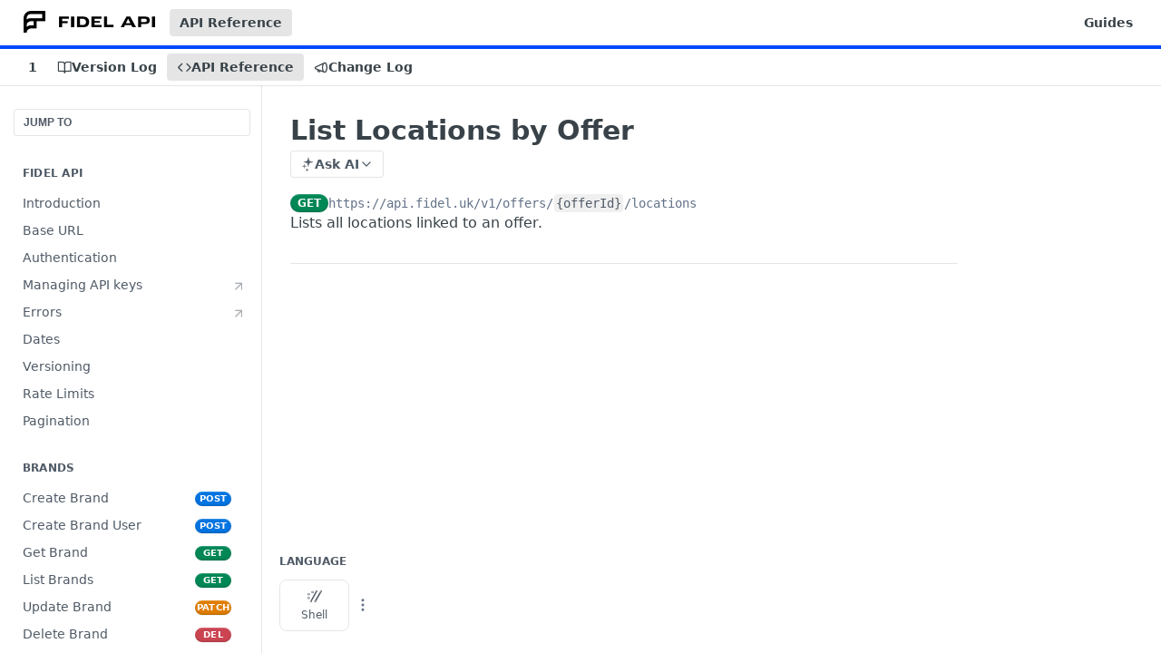

--- FILE ---
content_type: text/html; charset=utf-8
request_url: https://reference.fidel.uk/reference/list-locations-by-offer
body_size: 61719
content:
<!DOCTYPE html><html lang="en" style="" data-color-mode="light" class=" useReactApp isRefPage "><head><meta charset="utf-8"><meta name="readme-deploy" content="5.575.0"><meta name="readme-subdomain" content="fidel-api"><meta name="readme-repo" content="fidel-api-126b07800b8b"><meta name="readme-version" content="1"><title>List Locations by Offer</title><meta name="description" content="Lists all locations linked to an offer." data-rh="true"><meta property="og:title" content="List Locations by Offer" data-rh="true"><meta property="og:description" content="Lists all locations linked to an offer." data-rh="true"><meta property="og:site_name" content="Fidel API"><meta name="twitter:title" content="List Locations by Offer" data-rh="true"><meta name="twitter:description" content="Lists all locations linked to an offer." data-rh="true"><meta name="twitter:card" content="summary_large_image"><meta name="viewport" content="width=device-width, initial-scale=1.0"><meta property="og:image" content="https://cdn.readme.io/og-image/create?type=reference&amp;title=List%20Locations%20by%20Offer&amp;projectTitle=Fidel%20API&amp;description=Lists%20all%20locations%20linked%20to%20an%20offer.&amp;logoUrl=https%3A%2F%2Ffiles.readme.io%2F4c12bff-small-FidelAPI-logo-black.png&amp;color=%230048ff&amp;variant=light" data-rh="true"><meta name="twitter:image" content="https://cdn.readme.io/og-image/create?type=reference&amp;title=List%20Locations%20by%20Offer&amp;projectTitle=Fidel%20API&amp;description=Lists%20all%20locations%20linked%20to%20an%20offer.&amp;logoUrl=https%3A%2F%2Ffiles.readme.io%2F4c12bff-small-FidelAPI-logo-black.png&amp;color=%230048ff&amp;variant=light" data-rh="true"><meta property="og:image:width" content="1200"><meta property="og:image:height" content="630"><link id="favicon" rel="shortcut icon" href="https://files.readme.io/bdbc840-small-FidelAPI-logo-glyph-black.png" type="image/png"><link rel="canonical" href="https://reference.fidel.uk/reference/list-locations-by-offer"><script src="https://cdn.readme.io/public/js/unauthorized-redirect.js?1768925552195"></script><script src="https://cdn.readme.io/public/js/cash-dom.min.js?1768925552195"></script><link data-chunk="Footer" rel="preload" as="style" href="https://cdn.readme.io/public/hub/web/Footer.7ca87f1efe735da787ba.css">
<link data-chunk="RMDX" rel="preload" as="style" href="https://cdn.readme.io/public/hub/web/RMDX.9331f322bb5b573f9d25.css">
<link data-chunk="RMDX" rel="preload" as="style" href="https://cdn.readme.io/public/hub/web/8788.4045910b170ecef2a9d6.css">
<link data-chunk="Reference" rel="preload" as="style" href="https://cdn.readme.io/public/hub/web/Reference.87783c5ace01ef1a1bcb.css">
<link data-chunk="Reference" rel="preload" as="style" href="https://cdn.readme.io/public/hub/web/6180.75e3fc491ee8103c63a3.css">
<link data-chunk="Reference" rel="preload" as="style" href="https://cdn.readme.io/public/hub/web/7852.ac9df4a2ec0fafbbc3e0.css">
<link data-chunk="SuperHubSearch" rel="preload" as="style" href="https://cdn.readme.io/public/hub/web/SuperHubSearch.6a1ff81afa1809036d22.css">
<link data-chunk="Header" rel="preload" as="style" href="https://cdn.readme.io/public/hub/web/Header.3f100d0818bd9a0d962e.css">
<link data-chunk="Containers-EndUserContainer" rel="preload" as="style" href="https://cdn.readme.io/public/hub/web/Containers-EndUserContainer.c474218e3da23db49451.css">
<link data-chunk="main" rel="preload" as="style" href="https://cdn.readme.io/public/hub/web/main.2f0b1fcb0624f09ee5e5.css">
<link data-chunk="main" rel="preload" as="style" href="https://cdn.readme.io/public/hub/web/ui-styles.59ec1c636bb8cee5a6ef.css">
<link data-chunk="main" rel="preload" as="script" href="https://cdn.readme.io/public/hub/web/main.7104ec84577a3e42a346.js">
<link data-chunk="routes-SuperHub" rel="preload" as="script" href="https://cdn.readme.io/public/hub/web/routes-SuperHub.bcb9b19cff85a0447a37.js">
<link data-chunk="Containers-EndUserContainer" rel="preload" as="script" href="https://cdn.readme.io/public/hub/web/Containers-EndUserContainer.2d5ea78239ad5c63b1ce.js">
<link data-chunk="Header" rel="preload" as="script" href="https://cdn.readme.io/public/hub/web/Header.0d0ace64749467b13d58.js">
<link data-chunk="core-icons-chevron-up-down-svg" rel="preload" as="script" href="https://cdn.readme.io/public/hub/web/core-icons.0723410dcfd0b81e45dd.js">
<link data-chunk="SuperHubSearch" rel="preload" as="script" href="https://cdn.readme.io/public/hub/web/3766.649eaa2b700c2449e689.js">
<link data-chunk="SuperHubSearch" rel="preload" as="script" href="https://cdn.readme.io/public/hub/web/6123.a2ef3290db790599acca.js">
<link data-chunk="SuperHubSearch" rel="preload" as="script" href="https://cdn.readme.io/public/hub/web/6146.f99bcbc8d654cc36d7c8.js">
<link data-chunk="SuperHubSearch" rel="preload" as="script" href="https://cdn.readme.io/public/hub/web/8836.dbe2a8b6a6809625282d.js">
<link data-chunk="SuperHubSearch" rel="preload" as="script" href="https://cdn.readme.io/public/hub/web/SuperHubSearch.01a8dfcf20a7f0fd5a06.js">
<link data-chunk="Reference" rel="preload" as="script" href="https://cdn.readme.io/public/hub/web/3781.e78b96a01630dde138be.js">
<link data-chunk="Reference" rel="preload" as="script" href="https://cdn.readme.io/public/hub/web/6563.536d53a51a39205d3d9b.js">
<link data-chunk="Reference" rel="preload" as="script" href="https://cdn.readme.io/public/hub/web/6652.3900ee39f7cfe0a89511.js">
<link data-chunk="Reference" rel="preload" as="script" href="https://cdn.readme.io/public/hub/web/4915.4968d598cb90893f0796.js">
<link data-chunk="Reference" rel="preload" as="script" href="https://cdn.readme.io/public/hub/web/4838.c74165d2540902b5353d.js">
<link data-chunk="Reference" rel="preload" as="script" href="https://cdn.readme.io/public/hub/web/1714.47dd87388e28e3b0bf2b.js">
<link data-chunk="Reference" rel="preload" as="script" href="https://cdn.readme.io/public/hub/web/9809.7cc3cc6dfee6b778fdc5.js">
<link data-chunk="Reference" rel="preload" as="script" href="https://cdn.readme.io/public/hub/web/1380.4581c35aa2367221e97b.js">
<link data-chunk="Reference" rel="preload" as="script" href="https://cdn.readme.io/public/hub/web/957.4d1fc54e4c7854eb5320.js">
<link data-chunk="Reference" rel="preload" as="script" href="https://cdn.readme.io/public/hub/web/9602.0996aab4704854756684.js">
<link data-chunk="Reference" rel="preload" as="script" href="https://cdn.readme.io/public/hub/web/9861.bcb86737af312c75368a.js">
<link data-chunk="Reference" rel="preload" as="script" href="https://cdn.readme.io/public/hub/web/4371.a07eb89a6bac0447c776.js">
<link data-chunk="Reference" rel="preload" as="script" href="https://cdn.readme.io/public/hub/web/6349.d9da5fd0043c55243e87.js">
<link data-chunk="Reference" rel="preload" as="script" href="https://cdn.readme.io/public/hub/web/7852.90757a462fbdc11eb08b.js">
<link data-chunk="Reference" rel="preload" as="script" href="https://cdn.readme.io/public/hub/web/3463.b43baf29dc18ca607ee6.js">
<link data-chunk="Reference" rel="preload" as="script" href="https://cdn.readme.io/public/hub/web/9711.6d6bb79d779138d9ffc5.js">
<link data-chunk="Reference" rel="preload" as="script" href="https://cdn.readme.io/public/hub/web/6180.2d4fae14177ad9bf28ea.js">
<link data-chunk="Reference" rel="preload" as="script" href="https://cdn.readme.io/public/hub/web/9819.1dae18aeff002cf5bfcf.js">
<link data-chunk="Reference" rel="preload" as="script" href="https://cdn.readme.io/public/hub/web/8749.b3e7d5771ae865344c6e.js">
<link data-chunk="Reference" rel="preload" as="script" href="https://cdn.readme.io/public/hub/web/949.7221eb4940f7fc325cea.js">
<link data-chunk="Reference" rel="preload" as="script" href="https://cdn.readme.io/public/hub/web/Reference.ccf3cc3822b8c9003adb.js">
<link data-chunk="ConnectMetadata" rel="preload" as="script" href="https://cdn.readme.io/public/hub/web/ConnectMetadata.d3beced9628aca1e6cb7.js">
<link data-chunk="RMDX" rel="preload" as="script" href="https://cdn.readme.io/public/hub/web/8424.7ca51ba764db137ea058.js">
<link data-chunk="RMDX" rel="preload" as="script" href="https://cdn.readme.io/public/hub/web/9947.08b2610863d170f1b6c7.js">
<link data-chunk="RMDX" rel="preload" as="script" href="https://cdn.readme.io/public/hub/web/5496.257552460969011bd54a.js">
<link data-chunk="RMDX" rel="preload" as="script" href="https://cdn.readme.io/public/hub/web/8075.0be98a9a012c59b7ace8.js">
<link data-chunk="RMDX" rel="preload" as="script" href="https://cdn.readme.io/public/hub/web/8788.a298145347768f6e8961.js">
<link data-chunk="RMDX" rel="preload" as="script" href="https://cdn.readme.io/public/hub/web/1165.002e4541f2ba3ba0fbf2.js">
<link data-chunk="RMDX" rel="preload" as="script" href="https://cdn.readme.io/public/hub/web/RMDX.bfc34a9da549bd5e1236.js">
<link data-chunk="Footer" rel="preload" as="script" href="https://cdn.readme.io/public/hub/web/Footer.9f1a3307d1d61765d9bb.js">
<link data-chunk="main" rel="stylesheet" href="https://cdn.readme.io/public/hub/web/ui-styles.59ec1c636bb8cee5a6ef.css">
<link data-chunk="main" rel="stylesheet" href="https://cdn.readme.io/public/hub/web/main.2f0b1fcb0624f09ee5e5.css">
<link data-chunk="Containers-EndUserContainer" rel="stylesheet" href="https://cdn.readme.io/public/hub/web/Containers-EndUserContainer.c474218e3da23db49451.css">
<link data-chunk="Header" rel="stylesheet" href="https://cdn.readme.io/public/hub/web/Header.3f100d0818bd9a0d962e.css">
<link data-chunk="SuperHubSearch" rel="stylesheet" href="https://cdn.readme.io/public/hub/web/SuperHubSearch.6a1ff81afa1809036d22.css">
<link data-chunk="Reference" rel="stylesheet" href="https://cdn.readme.io/public/hub/web/7852.ac9df4a2ec0fafbbc3e0.css">
<link data-chunk="Reference" rel="stylesheet" href="https://cdn.readme.io/public/hub/web/6180.75e3fc491ee8103c63a3.css">
<link data-chunk="Reference" rel="stylesheet" href="https://cdn.readme.io/public/hub/web/Reference.87783c5ace01ef1a1bcb.css">
<link data-chunk="RMDX" rel="stylesheet" href="https://cdn.readme.io/public/hub/web/8788.4045910b170ecef2a9d6.css">
<link data-chunk="RMDX" rel="stylesheet" href="https://cdn.readme.io/public/hub/web/RMDX.9331f322bb5b573f9d25.css">
<link data-chunk="Footer" rel="stylesheet" href="https://cdn.readme.io/public/hub/web/Footer.7ca87f1efe735da787ba.css"><!-- CUSTOM CSS--><style title="rm-custom-css">:root{--project-color-primary:#0048ff;--project-color-inverse:#fff;--recipe-button-color:#0048ff;--recipe-button-color-hover:#002b99;--recipe-button-color-active:#001d66;--recipe-button-color-focus:rgba(0, 72, 255, 0.25);--recipe-button-color-disabled:#ccdaff}[id=enterprise] .ReadMeUI[is=AlgoliaSearch]{--project-color-primary:#0048ff;--project-color-inverse:#fff}a{color:var(--color-link-primary,#0048ff)}a:hover{color:var(--color-link-primary-darken-5,#002b99)}a.text-muted:hover{color:var(--color-link-primary,#0048ff)}.btn.btn-primary{background-color:#0048ff}.btn.btn-primary:hover{background-color:#002b99}.theme-line #hub-landing-top h2{color:#0048ff}#hub-landing-top .btn:hover{color:#0048ff}.theme-line #hub-landing-top .btn:hover{color:#fff}.theme-solid header#hub-header #header-top{background-color:#0048ff}.theme-solid.header-gradient header#hub-header #header-top{background:linear-gradient(to bottom,#0048ff,#0cf)}.theme-solid.header-custom header#hub-header #header-top{background-image:url(undefined)}.theme-line header#hub-header #header-top{border-bottom-color:#0048ff}.theme-line header#hub-header #header-top .btn{background-color:#0048ff}header#hub-header #header-top #header-logo{width:242px;height:40px;margin-top:0;background-image:url(https://files.readme.io/4c12bff-small-FidelAPI-logo-black.png)}#hub-subheader-parent #hub-subheader .hub-subheader-breadcrumbs .dropdown-menu a:hover{background-color:#0048ff}#subheader-links a.active{color:#0048ff!important;box-shadow:inset 0 -2px 0 #0048ff}#subheader-links a:hover{color:#0048ff!important;box-shadow:inset 0 -2px 0 #0048ff;opacity:.7}.discussion .submit-vote.submit-vote-parent.voted a.submit-vote-button{background-color:#0048ff}section#hub-discuss .discussion a .discuss-body h4{color:#0048ff}section#hub-discuss .discussion a:hover .discuss-body h4{color:#002b99}#hub-subheader-parent #hub-subheader.sticky-header.sticky{border-bottom-color:#0048ff}#hub-subheader-parent #hub-subheader.sticky-header.sticky .search-box{border-bottom-color:#0048ff}#hub-search-results h3 em{color:#0048ff}.main_background,.tag-item{background:#0048ff!important}.main_background:hover{background:#002b99!important}.main_color{color:#0048ff!important}.border_bottom_main_color{border-bottom:2px solid #0048ff}.main_color_hover:hover{color:#0048ff!important}section#hub-discuss h1{color:#0048ff}#hub-reference .hub-api .api-definition .api-try-it-out.active{border-color:#0048ff;background-color:#0048ff}#hub-reference .hub-api .api-definition .api-try-it-out.active:hover{background-color:#002b99;border-color:#002b99}#hub-reference .hub-api .api-definition .api-try-it-out:hover{border-color:#0048ff;color:#0048ff}#hub-reference .hub-reference .logs .logs-empty .logs-login-button,#hub-reference .hub-reference .logs .logs-login .logs-login-button{background-color:var(--project-color-primary,#0048ff);border-color:var(--project-color-primary,#0048ff)}#hub-reference .hub-reference .logs .logs-empty .logs-login-button:hover,#hub-reference .hub-reference .logs .logs-login .logs-login-button:hover{background-color:#002b99;border-color:#002b99}#hub-reference .hub-reference .logs .logs-empty>svg>path,#hub-reference .hub-reference .logs .logs-login>svg>path{fill:#0048ff;fill:var(--project-color-primary,#0048ff)}#hub-reference .hub-reference .logs:last-child .logs-empty,#hub-reference .hub-reference .logs:last-child .logs-login{margin-bottom:35px}#hub-reference .hub-reference .hub-reference-section .hub-reference-left header .hub-reference-edit:hover{color:#0048ff}.main-color-accent{border-bottom:3px solid #0048ff;padding-bottom:8px}/*! BEGIN HUB_CUSTOM_STYLES *//*! END HUB_CUSTOM_STYLES */</style><meta name="loadedProject" content="fidel-api"><script>var storedColorMode = `light` === 'system' ? window.localStorage.getItem('color-scheme') : `light`
document.querySelector('[data-color-mode]').setAttribute('data-color-mode', storedColorMode)</script><script id="config" type="application/json" data-json="{&quot;algoliaIndex&quot;:&quot;readme_search_v2&quot;,&quot;amplitude&quot;:{&quot;apiKey&quot;:&quot;dc8065a65ef83d6ad23e37aaf014fc84&quot;,&quot;enabled&quot;:true},&quot;asset_url&quot;:&quot;https://cdn.readme.io&quot;,&quot;domain&quot;:&quot;readme.io&quot;,&quot;domainFull&quot;:&quot;https://dash.readme.com&quot;,&quot;encryptedLocalStorageKey&quot;:&quot;ekfls-2025-03-27&quot;,&quot;fullstory&quot;:{&quot;enabled&quot;:true,&quot;orgId&quot;:&quot;FSV9A&quot;},&quot;git&quot;:{&quot;sync&quot;:{&quot;bitbucket&quot;:{&quot;installationLink&quot;:&quot;https://developer.atlassian.com/console/install/310151e6-ca1a-4a44-9af6-1b523fea0561?signature=AYABeMn9vqFkrg%2F1DrJAQxSyVf4AAAADAAdhd3Mta21zAEthcm46YXdzOmttczp1cy13ZXN0LTI6NzA5NTg3ODM1MjQzOmtleS83MDVlZDY3MC1mNTdjLTQxYjUtOWY5Yi1lM2YyZGNjMTQ2ZTcAuAECAQB4IOp8r3eKNYw8z2v%2FEq3%2FfvrZguoGsXpNSaDveR%2FF%2Fo0BHUxIjSWx71zNK2RycuMYSgAAAH4wfAYJKoZIhvcNAQcGoG8wbQIBADBoBgkqhkiG9w0BBwEwHgYJYIZIAWUDBAEuMBEEDOJgARbqndU9YM%2FRdQIBEIA7unpCah%2BIu53NA72LkkCDhNHOv%2BgRD7agXAO3jXqw0%2FAcBOB0%2F5LmpzB5f6B1HpkmsAN2i2SbsFL30nkAB2F3cy1rbXMAS2Fybjphd3M6a21zOmV1LXdlc3QtMTo3MDk1ODc4MzUyNDM6a2V5LzQ2MzBjZTZiLTAwYzMtNGRlMi04NzdiLTYyN2UyMDYwZTVjYwC4AQICAHijmwVTMt6Oj3F%2B0%2B0cVrojrS8yZ9ktpdfDxqPMSIkvHAGT%[base64]%2BMHwGCSqGSIb3DQEHBqBvMG0CAQAwaAYJKoZIhvcNAQcBMB4GCWCGSAFlAwQBLjARBAzzWhThsIgJwrr%2FY2ECARCAOxoaW9pob21lweyAfrIm6Fw7gd8D%2B%2F8LHk4rl3jjULDM35%2FVPuqBrqKunYZSVCCGNGB3RqpQJr%2FasASiAgAAAAAMAAAQAAAAAAAAAAAAAAAAAEokowLKsF1tMABEq%2BKNyJP%2F%2F%2F%2F%2FAAAAAQAAAAAAAAAAAAAAAQAAADJLzRcp6MkqKR43PUjOiRxxbxXYhLc6vFXEutK3%2BQ71yuPq4dC8pAHruOVQpvVcUSe8dptV8c7wR8BTJjv%2F%2FNe8r0g%3D&amp;product=bitbucket&quot;}}},&quot;metrics&quot;:{&quot;billingCronEnabled&quot;:&quot;true&quot;,&quot;dashUrl&quot;:&quot;https://m.readme.io&quot;,&quot;defaultUrl&quot;:&quot;https://m.readme.io&quot;,&quot;exportMaxRetries&quot;:12,&quot;wsUrl&quot;:&quot;wss://m.readme.io&quot;},&quot;micro&quot;:{&quot;baseUrl&quot;:&quot;https://micro-beta.readme.com&quot;},&quot;proxyUrl&quot;:&quot;https://try.readme.io&quot;,&quot;readmeRecaptchaSiteKey&quot;:&quot;6LesVBYpAAAAAESOCHOyo2kF9SZXPVb54Nwf3i2x&quot;,&quot;releaseVersion&quot;:&quot;5.575.0&quot;,&quot;reservedWords&quot;:{&quot;tools&quot;:[&quot;execute-request&quot;,&quot;get-code-snippet&quot;,&quot;get-endpoint&quot;,&quot;get-request-body&quot;,&quot;get-response-schema&quot;,&quot;get-server-variables&quot;,&quot;list-endpoints&quot;,&quot;list-security-schemes&quot;,&quot;list-specs&quot;,&quot;search-specs&quot;,&quot;search&quot;,&quot;fetch&quot;]},&quot;sentry&quot;:{&quot;dsn&quot;:&quot;https://3bbe57a973254129bcb93e47dc0cc46f@o343074.ingest.sentry.io/2052166&quot;,&quot;enabled&quot;:true},&quot;shMigration&quot;:{&quot;promoVideo&quot;:&quot;&quot;,&quot;forceWaitlist&quot;:false,&quot;migrationPreview&quot;:false},&quot;sslBaseDomain&quot;:&quot;readmessl.com&quot;,&quot;sslGenerationService&quot;:&quot;ssl.readmessl.com&quot;,&quot;stripePk&quot;:&quot;pk_live_5103PML2qXbDukVh7GDAkQoR4NSuLqy8idd5xtdm9407XdPR6o3bo663C1ruEGhXJjpnb2YCpj8EU1UvQYanuCjtr00t1DRCf2a&quot;,&quot;superHub&quot;:{&quot;newProjectsEnabled&quot;:true},&quot;wootric&quot;:{&quot;accountToken&quot;:&quot;NPS-122b75a4&quot;,&quot;enabled&quot;:true}}"></script></head><body class="body-none theme-line header-gradient header-bg-size-auto header-bg-pos-tl header-overlay-triangles reference-layout-row lumosity-normal hub-full"><div id="ssr-top"></div><div id="ssr-main"><div class="App ThemeContext ThemeContext_dark ThemeContext_classic ThemeContext_line" style="--color-primary:#0048ff;--color-primary-inverse:#fff;--color-primary-alt:#00CCFF;--color-primary-darken-10:#003acc;--color-primary-darken-20:#002b99;--color-primary-alpha-25:rgba(0, 72, 255, 0.25);--color-link-primary:#0048ff;--color-link-primary-darken-5:#0041e6;--color-link-primary-darken-10:#003acc;--color-link-primary-darken-20:#002b99;--color-link-primary-alpha-50:rgba(0, 72, 255, 0.5);--color-link-primary-alpha-25:rgba(0, 72, 255, 0.25);--color-link-background:rgba(0, 72, 255, 0.09);--color-link-text:#fff;--color-login-link:#018ef5;--color-login-link-text:#fff;--color-login-link-darken-10:#0171c2;--color-login-link-primary-alpha-50:rgba(1, 142, 245, 0.5)"><div class="SuperHub2RNxzk6HzHiJ"><div class="ContentWithOwlbotx4PaFDoA1KMz"><div class="ContentWithOwlbot-content2X1XexaN8Lf2"><header class="Header3zzata9F_ZPQ rm-Header_classic Header_collapsible3n0YXfOvb_Al rm-Header Header-links-buttons"><div class="rm-Header-top Header-topuTMpygDG4e1V Header-top_classic3g7Q6zoBy8zh"><div class="rm-Container rm-Container_flex"><div style="outline:none" tabindex="-1"><a href="#content" target="_self" class="Button Button_md rm-JumpTo Header-jumpTo3IWKQXmhSI5D Button_primary">Jump to Content</a></div><div class="rm-Header-left Header-leftADQdGVqx1wqU"><a class="rm-Logo Header-logo1Xy41PtkzbdG" href="https://fidelapi.com" target="_self"><img alt="Fidel API" class="rm-Logo-img Header-logo-img3YvV4lcGKkeb" src="https://files.readme.io/4c12bff-small-FidelAPI-logo-black.png"/></a><a aria-current="page" class="Button Button_md rm-Header-link rm-Header-top-link Button_slate_text rm-Header-top-link_active Header-link2tXYTgXq85zW active" href="/reference" target="_self">API Reference</a></div><div class="rm-Header-left Header-leftADQdGVqx1wqU Header-left_mobile1RG-X93lx6PF"><div><button aria-label="Toggle navigation menu" class="icon-menu menu3d6DYNDa3tk5" type="button"></button><div class=""><div class="Flyout95xhYIIoTKtc undefined rm-Flyout" data-testid="flyout"><div class="MobileFlyout1hHJpUd-nYkd"><a class="rm-MobileFlyout-item NavItem-item1gDDTqaXGhm1 NavItem-item_mobile1qG3gd-Mkck- " href="/docs" target="_self"><i class="icon-guides NavItem-badge1qOxpfTiALoz rm-Header-bottom-link-icon"></i><span class="NavItem-textSlZuuL489uiw">Version Log</span></a><a aria-current="page" class="rm-MobileFlyout-item NavItem-item1gDDTqaXGhm1 NavItem-item_mobile1qG3gd-Mkck-  active" href="/reference" target="_self"><i class="icon-references NavItem-badge1qOxpfTiALoz rm-Header-bottom-link-icon"></i><span class="NavItem-textSlZuuL489uiw">API Reference</span></a><a class="rm-MobileFlyout-item NavItem-item1gDDTqaXGhm1 NavItem-item_mobile1qG3gd-Mkck- " href="/changelog" target="_self"><i class="icon-changelog NavItem-badge1qOxpfTiALoz rm-Header-bottom-link-icon"></i><span class="NavItem-textSlZuuL489uiw">Change Log</span></a><div class="NavItem-item1gDDTqaXGhm1 NavItem-item_inactiveMQoyhN045qAn">v<!-- -->1</div><hr class="MobileFlyout-divider10xf7R2X1MeW"/><a aria-current="page" class="rm-MobileFlyout-item NavItem-item1gDDTqaXGhm1 NavItem-item_mobile1qG3gd-Mkck- NavItem_dropdown-muted1xJVuczwGc74 active" href="/reference" target="_self">API Reference</a><a class="rm-MobileFlyout-item NavItem-item1gDDTqaXGhm1 NavItem-item_mobile1qG3gd-Mkck- NavItem_dropdown-muted1xJVuczwGc74" href="https://fidel.uk/docs/" rel="noopener" target="_blank" to="https://fidel.uk/docs/">Guides</a><a class="MobileFlyout-logo3Lq1eTlk1K76 Header-logo1Xy41PtkzbdG rm-Logo" href="https://fidelapi.com" target="_self"><img alt="Fidel API" class="Header-logo-img3YvV4lcGKkeb rm-Logo-img" src="https://files.readme.io/4c12bff-small-FidelAPI-logo-black.png"/></a></div></div></div></div><div class="Header-left-nav2xWPWMNHOGf_"><i aria-hidden="true" class="icon-references Header-left-nav-icon10glJKFwewOv"></i>API Reference</div></div><div class="rm-Header-right Header-right21PC2XTT6aMg"><span class="Header-right_desktop14ja01RUQ7HE"><a class="Button Button_md rm-Header-link rm-Header-top-link Button_slate_text Header-link2tXYTgXq85zW" href="https://fidel.uk/docs/" target="_self" to="https://fidel.uk/docs/">Guides</a></span><div class="Header-searchtb6Foi0-D9Vx"><button aria-label="Search ⌘k" class="rm-SearchToggle" data-symbol="⌘"><div class="rm-SearchToggle-icon icon-search1"></div></button></div></div></div></div><div class="Header-bottom2eLKOFXMEmh5 Header-bottom_classic rm-Header-bottom"><div class="rm-Container rm-Container_flex"><nav aria-label="Primary navigation" class="Header-leftADQdGVqx1wqU Header-subnavnVH8URdkgvEl" role="navigation"><span class="Truncate1OzxBYrNNfH3 VersionDropdown1GXDUTxJ1T95 VersionDropdown_inactive rm-Header-bottom-link" style="--Truncate-max-width:150px">1</span><a class="Button Button_md rm-Header-link rm-Header-bottom-link Button_slate_text Header-bottom-link_mobile " href="/docs" target="_self"><i class="icon-guides rm-Header-bottom-link-icon"></i><span>Version Log</span></a><a aria-current="page" class="Button Button_md rm-Header-link rm-Header-bottom-link Button_slate_text Header-bottom-link_mobile  active" href="/reference" target="_self"><i class="icon-references rm-Header-bottom-link-icon"></i><span>API Reference</span></a><a class="Button Button_md rm-Header-link rm-Header-bottom-link Button_slate_text Header-bottom-link_mobile " href="/changelog" target="_self"><i class="icon-changelog rm-Header-bottom-link-icon"></i><span>Change Log</span></a><div class="Header-subnav-tabyNLkcOA6xAra" style="transform:translateX(0px);width:0"></div></nav><button align="center" justify="between" style="--flex-gap:var(--xs)" class="Button Button_sm Flex Flex_row MobileSubnav1DsTfasXloM2 Button_contrast Button_contrast_outline" type="button"><span class="Button-label">List Locations by Offer</span><span class="IconWrapper Icon-wrapper2z2wVIeGsiUy"><svg fill="none" viewBox="0 0 24 24" class="Icon Icon3_D2ysxFZ_ll Icon-svg2Lm7f6G9Ly5a" data-name="chevron-up-down" role="img" style="--icon-color:inherit;--icon-size:inherit;--icon-stroke-width:2px"><path stroke="currentColor" stroke-linecap="round" stroke-linejoin="round" d="m6 16 6 6 6-6M18 8l-6-6-6 6" class="icon-stroke-width"></path></svg></span></button></div></div><div class="hub-search-results--reactApp " id="hub-search-results"><div class="hub-container"><div class="modal-backdrop show-modal rm-SearchModal" role="button" tabindex="0"><div aria-label="Search Dialog" class="SuperHubSearchI_obvfvvQi4g" id="AppSearch" role="tabpanel" tabindex="0"><div data-focus-guard="true" tabindex="-1" style="width:1px;height:0px;padding:0;overflow:hidden;position:fixed;top:1px;left:1px"></div><div data-focus-lock-disabled="disabled" class="SuperHubSearch-container2BhYey2XE-Ij"><div class="SuperHubSearch-col1km8vLFgOaYj"><div class="SearchBoxnZBxftziZGcz"><input aria-label="Search" autoCapitalize="off" autoComplete="off" autoCorrect="off" spellcheck="false" tabindex="0" aria-required="false" class="Input Input_md SearchBox-inputR4jffU8l10iF" type="search" value=""/></div><div class="SearchTabs3rNhUK3HjrRJ"><div class="Tabs Tabs-list" role="tablist"><div aria-label="All" aria-selected="true" class="SearchTabs-tab1TrpmhQv840T Tabs-listItem Tabs-listItem_active" role="tab" tabindex="1"><span class="SearchTabs-tab1TrpmhQv840T"><span class="IconWrapper Icon-wrapper2z2wVIeGsiUy"><svg fill="none" viewBox="0 0 24 24" class="Icon Icon3_D2ysxFZ_ll Icon-svg2Lm7f6G9Ly5a icon" data-name="search" role="img" style="--icon-color:inherit;--icon-size:inherit;--icon-stroke-width:2px"><path stroke="currentColor" stroke-linecap="round" stroke-linejoin="round" d="M11 19a8 8 0 1 0 0-16 8 8 0 0 0 0 16ZM21 21l-4.35-4.35" class="icon-stroke-width"></path></svg></span>All</span></div><div aria-label="Pages" aria-selected="false" class="SearchTabs-tab1TrpmhQv840T Tabs-listItem" role="tab" tabindex="1"><span class="SearchTabs-tab1TrpmhQv840T"><span class="IconWrapper Icon-wrapper2z2wVIeGsiUy"><svg fill="none" viewBox="0 0 24 24" class="Icon Icon3_D2ysxFZ_ll Icon-svg2Lm7f6G9Ly5a icon" data-name="custom-pages" role="img" style="--icon-color:inherit;--icon-size:inherit;--icon-stroke-width:2px"><path stroke="currentColor" stroke-linecap="round" stroke-linejoin="round" d="M13 2H6a2 2 0 0 0-2 2v16a2 2 0 0 0 2 2h12a2 2 0 0 0 2-2V9l-7-7Z" class="icon-stroke-width"></path><path stroke="currentColor" stroke-linecap="round" stroke-linejoin="round" d="M13 2v7h7M12 11.333V12M12 18v.667M9.407 12.407l.473.473M14.12 17.12l.473.473M8.333 15H9M15 15h.667M9.407 17.593l.473-.473M14.12 12.88l.473-.473" class="icon-stroke-width"></path></svg></span>Pages</span></div></div></div><div class="rm-SearchModal-empty SearchResults35_kFOb1zvxX SearchResults_emptyiWzyXErtNcQJ"><span class="IconWrapper Icon-wrapper2z2wVIeGsiUy"><svg fill="none" viewBox="0 0 24 24" class="Icon Icon3_D2ysxFZ_ll Icon-svg2Lm7f6G9Ly5a rm-SearchModal-empty-icon icon icon-search" data-name="search" role="img" style="--icon-color:inherit;--icon-size:var(--icon-md);--icon-stroke-width:2px"><path stroke="currentColor" stroke-linecap="round" stroke-linejoin="round" d="M11 19a8 8 0 1 0 0-16 8 8 0 0 0 0 16ZM21 21l-4.35-4.35" class="icon-stroke-width"></path></svg></span><h6 class="Title Title6 rm-SearchModal-empty-text">Start typing to search…</h6></div></div></div><div data-focus-guard="true" tabindex="-1" style="width:1px;height:0px;padding:0;overflow:hidden;position:fixed;top:1px;left:1px"></div></div></div></div></div></header><main class="SuperHubReference3_1nwDyq5sO3 rm-ReferenceMain rm-ReferenceMain-SuperHub rm-Container rm-Container_flex rm-basic-page" id="Explorer"><nav aria-label="Secondary navigation" class="rm-Sidebar hub-sidebar reference-redesign Nav3C5f8FcjkaHj" id="reference-sidebar" role="navigation"><div class="Main-QuickNav-container1OiLvjSDusO6"><button aria-keyshortcuts="Control+/ Meta+/" class="QuickNav1q-OoMjiX_Yr QuickNav-button2KzlQbz5Pm2Y">JUMP TO</button></div><div class="Sidebar1t2G1ZJq-vU1 rm-Sidebar hub-sidebar-content"><section class="Sidebar-listWrapper6Q9_yUrG906C rm-Sidebar-section"><h2 class="Sidebar-headingTRQyOa2pk0gh rm-Sidebar-heading">FIDEL API</h2><ul class="Sidebar-list_sidebarLayout3RaX72iQNOEI Sidebar-list3cZWQLaBf9k8 rm-Sidebar-list"><li class="Sidebar-item23D-2Kd61_k3"><a class="Sidebar-link2Dsha-r-GKh2 childless text-wrap rm-Sidebar-link" target="_self" href="/reference/intro"><span class="Sidebar-link-textLuTE1ySm4Kqn"><span class="Sidebar-link-text_label1gCT_uPnx7Gu">Introduction</span></span></a></li><li class="Sidebar-item23D-2Kd61_k3"><a class="Sidebar-link2Dsha-r-GKh2 childless text-wrap rm-Sidebar-link" target="_self" href="/reference/base-url"><span class="Sidebar-link-textLuTE1ySm4Kqn"><span class="Sidebar-link-text_label1gCT_uPnx7Gu">Base URL</span></span></a></li><li class="Sidebar-item23D-2Kd61_k3"><a class="Sidebar-link2Dsha-r-GKh2 childless text-wrap rm-Sidebar-link" target="_self" href="/reference/authentication"><span class="Sidebar-link-textLuTE1ySm4Kqn"><span class="Sidebar-link-text_label1gCT_uPnx7Gu">Authentication</span></span></a></li><li class="Sidebar-item23D-2Kd61_k3"><a class="Sidebar-link2Dsha-r-GKh2 childless text-wrap rm-Sidebar-link" rel="noopener" target="_blank" data-active="" href="https://docs.fidelapi.com/docs/select/getting-started/#managing-api-keys"><span class="Sidebar-link-textLuTE1ySm4Kqn"><span class="Sidebar-link-text_label1gCT_uPnx7Gu">Managing API keys</span><i aria-label="Link" class="Sidebar-link-iconnjiqEiZlPn0W Sidebar-link-externalIcon1RcnjKm-3Ft8 icon-arrow-up-right" role="img"></i></span></a></li><li class="Sidebar-item23D-2Kd61_k3"><a class="Sidebar-link2Dsha-r-GKh2 childless text-wrap rm-Sidebar-link" target="_self" data-active="" href="https://reference.fidel.uk/page/create-card-error-responses"><span class="Sidebar-link-textLuTE1ySm4Kqn"><span class="Sidebar-link-text_label1gCT_uPnx7Gu">Errors</span><i aria-label="Link" class="Sidebar-link-iconnjiqEiZlPn0W Sidebar-link-externalIcon1RcnjKm-3Ft8 icon-arrow-up-right" role="img"></i></span></a></li><li class="Sidebar-item23D-2Kd61_k3"><a class="Sidebar-link2Dsha-r-GKh2 childless text-wrap rm-Sidebar-link" target="_self" href="/reference/dates"><span class="Sidebar-link-textLuTE1ySm4Kqn"><span class="Sidebar-link-text_label1gCT_uPnx7Gu">Dates</span></span></a></li><li class="Sidebar-item23D-2Kd61_k3"><a class="Sidebar-link2Dsha-r-GKh2 childless text-wrap rm-Sidebar-link" target="_self" href="/reference/versioning"><span class="Sidebar-link-textLuTE1ySm4Kqn"><span class="Sidebar-link-text_label1gCT_uPnx7Gu">Versioning</span></span></a></li><li class="Sidebar-item23D-2Kd61_k3"><a class="Sidebar-link2Dsha-r-GKh2 childless text-wrap rm-Sidebar-link" target="_self" href="/reference/rate-limits"><span class="Sidebar-link-textLuTE1ySm4Kqn"><span class="Sidebar-link-text_label1gCT_uPnx7Gu">Rate Limits</span></span></a></li><li class="Sidebar-item23D-2Kd61_k3"><a class="Sidebar-link2Dsha-r-GKh2 childless text-wrap rm-Sidebar-link" target="_self" href="/reference/pagination"><span class="Sidebar-link-textLuTE1ySm4Kqn"><span class="Sidebar-link-text_label1gCT_uPnx7Gu">Pagination</span></span></a></li></ul></section><section class="Sidebar-listWrapper6Q9_yUrG906C rm-Sidebar-section"><h2 class="Sidebar-headingTRQyOa2pk0gh rm-Sidebar-heading">Brands</h2><ul class="Sidebar-list_sidebarLayout3RaX72iQNOEI Sidebar-list3cZWQLaBf9k8 rm-Sidebar-list"><li class="Sidebar-item23D-2Kd61_k3"><a class="Sidebar-link2Dsha-r-GKh2 childless text-wrap rm-Sidebar-link" target="_self" href="/reference/create-brand"><span class="Sidebar-link-textLuTE1ySm4Kqn"><span class="Sidebar-link-text_label1gCT_uPnx7Gu">Create Brand</span></span><span class="Sidebar-method-container2yBYD-KB_IfC"><span class="rm-APIMethod APIMethod APIMethod_fixedWidth APIMethod_fixedWidth_md APIMethod_post APIMethod_md Sidebar-methodfUM3m6FEWm6w" data-testid="http-method" style="--APIMethod-bg:var(--APIMethod-post-bg-active);--APIMethod-fg:var(--APIMethod-default-fg-active);--APIMethod-bg-active:var(--APIMethod-post-bg-active)">post</span></span><div class="Sidebar-link-buttonWrapper3hnFHNku8_BJ"></div></a></li><li class="Sidebar-item23D-2Kd61_k3"><a class="Sidebar-link2Dsha-r-GKh2 childless text-wrap rm-Sidebar-link" target="_self" href="/reference/create-brand-user"><span class="Sidebar-link-textLuTE1ySm4Kqn"><span class="Sidebar-link-text_label1gCT_uPnx7Gu">Create Brand User</span></span><span class="Sidebar-method-container2yBYD-KB_IfC"><span class="rm-APIMethod APIMethod APIMethod_fixedWidth APIMethod_fixedWidth_md APIMethod_post APIMethod_md Sidebar-methodfUM3m6FEWm6w" data-testid="http-method" style="--APIMethod-bg:var(--APIMethod-post-bg-active);--APIMethod-fg:var(--APIMethod-default-fg-active);--APIMethod-bg-active:var(--APIMethod-post-bg-active)">post</span></span><div class="Sidebar-link-buttonWrapper3hnFHNku8_BJ"></div></a></li><li class="Sidebar-item23D-2Kd61_k3"><a class="Sidebar-link2Dsha-r-GKh2 childless text-wrap rm-Sidebar-link" target="_self" href="/reference/get-brand"><span class="Sidebar-link-textLuTE1ySm4Kqn"><span class="Sidebar-link-text_label1gCT_uPnx7Gu">Get Brand</span></span><span class="Sidebar-method-container2yBYD-KB_IfC"><span class="rm-APIMethod APIMethod APIMethod_fixedWidth APIMethod_fixedWidth_md APIMethod_get APIMethod_md Sidebar-methodfUM3m6FEWm6w" data-testid="http-method" style="--APIMethod-bg:var(--APIMethod-get-bg-active);--APIMethod-fg:var(--APIMethod-default-fg-active);--APIMethod-bg-active:var(--APIMethod-get-bg-active)">get</span></span><div class="Sidebar-link-buttonWrapper3hnFHNku8_BJ"></div></a></li><li class="Sidebar-item23D-2Kd61_k3"><a class="Sidebar-link2Dsha-r-GKh2 childless text-wrap rm-Sidebar-link" target="_self" href="/reference/list-brands"><span class="Sidebar-link-textLuTE1ySm4Kqn"><span class="Sidebar-link-text_label1gCT_uPnx7Gu">List Brands</span></span><span class="Sidebar-method-container2yBYD-KB_IfC"><span class="rm-APIMethod APIMethod APIMethod_fixedWidth APIMethod_fixedWidth_md APIMethod_get APIMethod_md Sidebar-methodfUM3m6FEWm6w" data-testid="http-method" style="--APIMethod-bg:var(--APIMethod-get-bg-active);--APIMethod-fg:var(--APIMethod-default-fg-active);--APIMethod-bg-active:var(--APIMethod-get-bg-active)">get</span></span><div class="Sidebar-link-buttonWrapper3hnFHNku8_BJ"></div></a></li><li class="Sidebar-item23D-2Kd61_k3"><a class="Sidebar-link2Dsha-r-GKh2 childless text-wrap rm-Sidebar-link" target="_self" href="/reference/update-brand"><span class="Sidebar-link-textLuTE1ySm4Kqn"><span class="Sidebar-link-text_label1gCT_uPnx7Gu">Update Brand</span></span><span class="Sidebar-method-container2yBYD-KB_IfC"><span class="rm-APIMethod APIMethod APIMethod_fixedWidth APIMethod_fixedWidth_md APIMethod_patch APIMethod_md Sidebar-methodfUM3m6FEWm6w" data-testid="http-method" style="--APIMethod-bg:var(--APIMethod-patch-bg-active);--APIMethod-fg:var(--APIMethod-default-fg-active);--APIMethod-bg-active:var(--APIMethod-patch-bg-active)">patch</span></span><div class="Sidebar-link-buttonWrapper3hnFHNku8_BJ"></div></a></li><li class="Sidebar-item23D-2Kd61_k3"><a class="Sidebar-link2Dsha-r-GKh2 childless text-wrap rm-Sidebar-link" target="_self" href="/reference/delete-brand"><span class="Sidebar-link-textLuTE1ySm4Kqn"><span class="Sidebar-link-text_label1gCT_uPnx7Gu">Delete Brand</span></span><span class="Sidebar-method-container2yBYD-KB_IfC"><span class="rm-APIMethod APIMethod APIMethod_fixedWidth APIMethod_fixedWidth_md APIMethod_del APIMethod_md Sidebar-methodfUM3m6FEWm6w" data-testid="http-method" style="--APIMethod-bg:var(--APIMethod-del-bg-active);--APIMethod-fg:var(--APIMethod-default-fg-active);--APIMethod-bg-active:var(--APIMethod-del-bg-active)">del</span></span><div class="Sidebar-link-buttonWrapper3hnFHNku8_BJ"></div></a></li></ul></section><section class="Sidebar-listWrapper6Q9_yUrG906C rm-Sidebar-section"><h2 class="Sidebar-headingTRQyOa2pk0gh rm-Sidebar-heading">Programs</h2><ul class="Sidebar-list_sidebarLayout3RaX72iQNOEI Sidebar-list3cZWQLaBf9k8 rm-Sidebar-list"><li class="Sidebar-item23D-2Kd61_k3"><a class="Sidebar-link2Dsha-r-GKh2 childless text-wrap rm-Sidebar-link" target="_self" href="/reference/create-program"><span class="Sidebar-link-textLuTE1ySm4Kqn"><span class="Sidebar-link-text_label1gCT_uPnx7Gu">Create Program</span></span><span class="Sidebar-method-container2yBYD-KB_IfC"><span class="rm-APIMethod APIMethod APIMethod_fixedWidth APIMethod_fixedWidth_md APIMethod_post APIMethod_md Sidebar-methodfUM3m6FEWm6w" data-testid="http-method" style="--APIMethod-bg:var(--APIMethod-post-bg-active);--APIMethod-fg:var(--APIMethod-default-fg-active);--APIMethod-bg-active:var(--APIMethod-post-bg-active)">post</span></span><div class="Sidebar-link-buttonWrapper3hnFHNku8_BJ"></div></a></li><li class="Sidebar-item23D-2Kd61_k3"><a class="Sidebar-link2Dsha-r-GKh2 childless text-wrap rm-Sidebar-link" target="_self" href="/reference/get-program"><span class="Sidebar-link-textLuTE1ySm4Kqn"><span class="Sidebar-link-text_label1gCT_uPnx7Gu">Get Program</span></span><span class="Sidebar-method-container2yBYD-KB_IfC"><span class="rm-APIMethod APIMethod APIMethod_fixedWidth APIMethod_fixedWidth_md APIMethod_get APIMethod_md Sidebar-methodfUM3m6FEWm6w" data-testid="http-method" style="--APIMethod-bg:var(--APIMethod-get-bg-active);--APIMethod-fg:var(--APIMethod-default-fg-active);--APIMethod-bg-active:var(--APIMethod-get-bg-active)">get</span></span><div class="Sidebar-link-buttonWrapper3hnFHNku8_BJ"></div></a></li><li class="Sidebar-item23D-2Kd61_k3"><a class="Sidebar-link2Dsha-r-GKh2 childless text-wrap rm-Sidebar-link" target="_self" href="/reference/list-programs"><span class="Sidebar-link-textLuTE1ySm4Kqn"><span class="Sidebar-link-text_label1gCT_uPnx7Gu">List Programs</span></span><span class="Sidebar-method-container2yBYD-KB_IfC"><span class="rm-APIMethod APIMethod APIMethod_fixedWidth APIMethod_fixedWidth_md APIMethod_get APIMethod_md Sidebar-methodfUM3m6FEWm6w" data-testid="http-method" style="--APIMethod-bg:var(--APIMethod-get-bg-active);--APIMethod-fg:var(--APIMethod-default-fg-active);--APIMethod-bg-active:var(--APIMethod-get-bg-active)">get</span></span><div class="Sidebar-link-buttonWrapper3hnFHNku8_BJ"></div></a></li><li class="Sidebar-item23D-2Kd61_k3"><a class="Sidebar-link2Dsha-r-GKh2 childless text-wrap rm-Sidebar-link" target="_self" href="/reference/update-program"><span class="Sidebar-link-textLuTE1ySm4Kqn"><span class="Sidebar-link-text_label1gCT_uPnx7Gu">Update Program</span></span><span class="Sidebar-method-container2yBYD-KB_IfC"><span class="rm-APIMethod APIMethod APIMethod_fixedWidth APIMethod_fixedWidth_md APIMethod_patch APIMethod_md Sidebar-methodfUM3m6FEWm6w" data-testid="http-method" style="--APIMethod-bg:var(--APIMethod-patch-bg-active);--APIMethod-fg:var(--APIMethod-default-fg-active);--APIMethod-bg-active:var(--APIMethod-patch-bg-active)">patch</span></span><div class="Sidebar-link-buttonWrapper3hnFHNku8_BJ"></div></a></li></ul></section><section class="Sidebar-listWrapper6Q9_yUrG906C rm-Sidebar-section"><h2 class="Sidebar-headingTRQyOa2pk0gh rm-Sidebar-heading">Locations</h2><ul class="Sidebar-list_sidebarLayout3RaX72iQNOEI Sidebar-list3cZWQLaBf9k8 rm-Sidebar-list"><li class="Sidebar-item23D-2Kd61_k3"><a class="Sidebar-link2Dsha-r-GKh2 childless text-wrap rm-Sidebar-link" target="_self" href="/reference/create-location"><span class="Sidebar-link-textLuTE1ySm4Kqn"><span class="Sidebar-link-text_label1gCT_uPnx7Gu">Create Location</span></span><span class="Sidebar-method-container2yBYD-KB_IfC"><span class="rm-APIMethod APIMethod APIMethod_fixedWidth APIMethod_fixedWidth_md APIMethod_post APIMethod_md Sidebar-methodfUM3m6FEWm6w" data-testid="http-method" style="--APIMethod-bg:var(--APIMethod-post-bg-active);--APIMethod-fg:var(--APIMethod-default-fg-active);--APIMethod-bg-active:var(--APIMethod-post-bg-active)">post</span></span><div class="Sidebar-link-buttonWrapper3hnFHNku8_BJ"></div></a></li><li class="Sidebar-item23D-2Kd61_k3"><a class="Sidebar-link2Dsha-r-GKh2 childless text-wrap rm-Sidebar-link" target="_self" href="/reference/get-location"><span class="Sidebar-link-textLuTE1ySm4Kqn"><span class="Sidebar-link-text_label1gCT_uPnx7Gu">Get Location</span></span><span class="Sidebar-method-container2yBYD-KB_IfC"><span class="rm-APIMethod APIMethod APIMethod_fixedWidth APIMethod_fixedWidth_md APIMethod_get APIMethod_md Sidebar-methodfUM3m6FEWm6w" data-testid="http-method" style="--APIMethod-bg:var(--APIMethod-get-bg-active);--APIMethod-fg:var(--APIMethod-default-fg-active);--APIMethod-bg-active:var(--APIMethod-get-bg-active)">get</span></span><div class="Sidebar-link-buttonWrapper3hnFHNku8_BJ"></div></a></li><li class="Sidebar-item23D-2Kd61_k3"><a class="Sidebar-link2Dsha-r-GKh2 childless text-wrap rm-Sidebar-link" target="_self" href="/reference/update-location"><span class="Sidebar-link-textLuTE1ySm4Kqn"><span class="Sidebar-link-text_label1gCT_uPnx7Gu">Update Location</span></span><span class="Sidebar-method-container2yBYD-KB_IfC"><span class="rm-APIMethod APIMethod APIMethod_fixedWidth APIMethod_fixedWidth_md APIMethod_patch APIMethod_md Sidebar-methodfUM3m6FEWm6w" data-testid="http-method" style="--APIMethod-bg:var(--APIMethod-patch-bg-active);--APIMethod-fg:var(--APIMethod-default-fg-active);--APIMethod-bg-active:var(--APIMethod-patch-bg-active)">patch</span></span><div class="Sidebar-link-buttonWrapper3hnFHNku8_BJ"></div></a></li><li class="Sidebar-item23D-2Kd61_k3"><a class="Sidebar-link2Dsha-r-GKh2 childless text-wrap rm-Sidebar-link" target="_self" href="/reference/list-locations"><span class="Sidebar-link-textLuTE1ySm4Kqn"><span class="Sidebar-link-text_label1gCT_uPnx7Gu">List Locations</span></span><span class="Sidebar-method-container2yBYD-KB_IfC"><span class="rm-APIMethod APIMethod APIMethod_fixedWidth APIMethod_fixedWidth_md APIMethod_get APIMethod_md Sidebar-methodfUM3m6FEWm6w" data-testid="http-method" style="--APIMethod-bg:var(--APIMethod-get-bg-active);--APIMethod-fg:var(--APIMethod-default-fg-active);--APIMethod-bg-active:var(--APIMethod-get-bg-active)">get</span></span><div class="Sidebar-link-buttonWrapper3hnFHNku8_BJ"></div></a></li><li class="Sidebar-item23D-2Kd61_k3"><a class="Sidebar-link2Dsha-r-GKh2 childless text-wrap rm-Sidebar-link" target="_self" href="/reference/list-locations-by-brand"><span class="Sidebar-link-textLuTE1ySm4Kqn"><span class="Sidebar-link-text_label1gCT_uPnx7Gu">List Locations by Brand</span></span><span class="Sidebar-method-container2yBYD-KB_IfC"><span class="rm-APIMethod APIMethod APIMethod_fixedWidth APIMethod_fixedWidth_md APIMethod_get APIMethod_md Sidebar-methodfUM3m6FEWm6w" data-testid="http-method" style="--APIMethod-bg:var(--APIMethod-get-bg-active);--APIMethod-fg:var(--APIMethod-default-fg-active);--APIMethod-bg-active:var(--APIMethod-get-bg-active)">get</span></span><div class="Sidebar-link-buttonWrapper3hnFHNku8_BJ"></div></a></li><li class="Sidebar-item23D-2Kd61_k3"><a aria-current="page" class="Sidebar-link2Dsha-r-GKh2 childless text-wrap rm-Sidebar-link active" target="_self" href="/reference/list-locations-by-offer"><span class="Sidebar-link-textLuTE1ySm4Kqn"><span class="Sidebar-link-text_label1gCT_uPnx7Gu">List Locations by Offer</span></span><span class="Sidebar-method-container2yBYD-KB_IfC"><span class="rm-APIMethod APIMethod APIMethod_fixedWidth APIMethod_fixedWidth_md APIMethod_get APIMethod_md Sidebar-methodfUM3m6FEWm6w" data-testid="http-method" style="--APIMethod-bg:var(--APIMethod-get-bg-active);--APIMethod-fg:var(--APIMethod-default-fg-active);--APIMethod-bg-active:var(--APIMethod-get-bg-active)">get</span></span><div class="Sidebar-link-buttonWrapper3hnFHNku8_BJ"></div></a></li><li class="Sidebar-item23D-2Kd61_k3"><a class="Sidebar-link2Dsha-r-GKh2 childless text-wrap rm-Sidebar-link" target="_self" href="/reference/delete-location"><span class="Sidebar-link-textLuTE1ySm4Kqn"><span class="Sidebar-link-text_label1gCT_uPnx7Gu">Delete Location</span></span><span class="Sidebar-method-container2yBYD-KB_IfC"><span class="rm-APIMethod APIMethod APIMethod_fixedWidth APIMethod_fixedWidth_md APIMethod_del APIMethod_md Sidebar-methodfUM3m6FEWm6w" data-testid="http-method" style="--APIMethod-bg:var(--APIMethod-del-bg-active);--APIMethod-fg:var(--APIMethod-default-fg-active);--APIMethod-bg-active:var(--APIMethod-del-bg-active)">del</span></span><div class="Sidebar-link-buttonWrapper3hnFHNku8_BJ"></div></a></li></ul></section><section class="Sidebar-listWrapper6Q9_yUrG906C rm-Sidebar-section"><h2 class="Sidebar-headingTRQyOa2pk0gh rm-Sidebar-heading">Cards</h2><ul class="Sidebar-list_sidebarLayout3RaX72iQNOEI Sidebar-list3cZWQLaBf9k8 rm-Sidebar-list"><li class="Sidebar-item23D-2Kd61_k3"><a class="Sidebar-link2Dsha-r-GKh2 childless text-wrap rm-Sidebar-link" target="_self" href="/reference/create-card"><span class="Sidebar-link-textLuTE1ySm4Kqn"><span class="Sidebar-link-text_label1gCT_uPnx7Gu">Create Card</span></span><span class="Sidebar-method-container2yBYD-KB_IfC"><span class="rm-APIMethod APIMethod APIMethod_fixedWidth APIMethod_fixedWidth_md APIMethod_post APIMethod_md Sidebar-methodfUM3m6FEWm6w" data-testid="http-method" style="--APIMethod-bg:var(--APIMethod-post-bg-active);--APIMethod-fg:var(--APIMethod-default-fg-active);--APIMethod-bg-active:var(--APIMethod-post-bg-active)">post</span></span><div class="Sidebar-link-buttonWrapper3hnFHNku8_BJ"></div></a></li><li class="Sidebar-item23D-2Kd61_k3"><a class="Sidebar-link2Dsha-r-GKh2 childless text-wrap rm-Sidebar-link" target="_self" href="/reference/get-card"><span class="Sidebar-link-textLuTE1ySm4Kqn"><span class="Sidebar-link-text_label1gCT_uPnx7Gu">Get Card</span></span><span class="Sidebar-method-container2yBYD-KB_IfC"><span class="rm-APIMethod APIMethod APIMethod_fixedWidth APIMethod_fixedWidth_md APIMethod_get APIMethod_md Sidebar-methodfUM3m6FEWm6w" data-testid="http-method" style="--APIMethod-bg:var(--APIMethod-get-bg-active);--APIMethod-fg:var(--APIMethod-default-fg-active);--APIMethod-bg-active:var(--APIMethod-get-bg-active)">get</span></span><div class="Sidebar-link-buttonWrapper3hnFHNku8_BJ"></div></a></li><li class="Sidebar-item23D-2Kd61_k3"><a class="Sidebar-link2Dsha-r-GKh2 childless text-wrap rm-Sidebar-link" target="_self" href="/reference/list-cards"><span class="Sidebar-link-textLuTE1ySm4Kqn"><span class="Sidebar-link-text_label1gCT_uPnx7Gu">List Cards</span></span><span class="Sidebar-method-container2yBYD-KB_IfC"><span class="rm-APIMethod APIMethod APIMethod_fixedWidth APIMethod_fixedWidth_md APIMethod_get APIMethod_md Sidebar-methodfUM3m6FEWm6w" data-testid="http-method" style="--APIMethod-bg:var(--APIMethod-get-bg-active);--APIMethod-fg:var(--APIMethod-default-fg-active);--APIMethod-bg-active:var(--APIMethod-get-bg-active)">get</span></span><div class="Sidebar-link-buttonWrapper3hnFHNku8_BJ"></div></a></li><li class="Sidebar-item23D-2Kd61_k3"><a class="Sidebar-link2Dsha-r-GKh2 childless text-wrap rm-Sidebar-link" target="_self" href="/reference/list-cards-from-metadata-id"><span class="Sidebar-link-textLuTE1ySm4Kqn"><span class="Sidebar-link-text_label1gCT_uPnx7Gu">List Cards from Metadata ID</span></span><span class="Sidebar-method-container2yBYD-KB_IfC"><span class="rm-APIMethod APIMethod APIMethod_fixedWidth APIMethod_fixedWidth_md APIMethod_get APIMethod_md Sidebar-methodfUM3m6FEWm6w" data-testid="http-method" style="--APIMethod-bg:var(--APIMethod-get-bg-active);--APIMethod-fg:var(--APIMethod-default-fg-active);--APIMethod-bg-active:var(--APIMethod-get-bg-active)">get</span></span><div class="Sidebar-link-buttonWrapper3hnFHNku8_BJ"></div></a></li><li class="Sidebar-item23D-2Kd61_k3"><a class="Sidebar-link2Dsha-r-GKh2 childless text-wrap rm-Sidebar-link" target="_self" href="/reference/delete-card"><span class="Sidebar-link-textLuTE1ySm4Kqn"><span class="Sidebar-link-text_label1gCT_uPnx7Gu">Delete Card</span></span><span class="Sidebar-method-container2yBYD-KB_IfC"><span class="rm-APIMethod APIMethod APIMethod_fixedWidth APIMethod_fixedWidth_md APIMethod_del APIMethod_md Sidebar-methodfUM3m6FEWm6w" data-testid="http-method" style="--APIMethod-bg:var(--APIMethod-del-bg-active);--APIMethod-fg:var(--APIMethod-default-fg-active);--APIMethod-bg-active:var(--APIMethod-del-bg-active)">del</span></span><div class="Sidebar-link-buttonWrapper3hnFHNku8_BJ"></div></a></li><li class="Sidebar-item23D-2Kd61_k3"><a class="Sidebar-link2Dsha-r-GKh2 childless text-wrap rm-Sidebar-link" target="_self" href="/reference/update-card-metadata"><span class="Sidebar-link-textLuTE1ySm4Kqn"><span class="Sidebar-link-text_label1gCT_uPnx7Gu">Update Card Metadata</span></span><span class="Sidebar-method-container2yBYD-KB_IfC"><span class="rm-APIMethod APIMethod APIMethod_fixedWidth APIMethod_fixedWidth_md APIMethod_put APIMethod_md Sidebar-methodfUM3m6FEWm6w" data-testid="http-method" style="--APIMethod-bg:var(--APIMethod-put-bg-active);--APIMethod-fg:var(--APIMethod-default-fg-active);--APIMethod-bg-active:var(--APIMethod-put-bg-active)">put</span></span><div class="Sidebar-link-buttonWrapper3hnFHNku8_BJ"></div></a></li></ul></section><section class="Sidebar-listWrapper6Q9_yUrG906C rm-Sidebar-section"><h2 class="Sidebar-headingTRQyOa2pk0gh rm-Sidebar-heading">Offers</h2><ul class="Sidebar-list_sidebarLayout3RaX72iQNOEI Sidebar-list3cZWQLaBf9k8 rm-Sidebar-list"><li class="Sidebar-item23D-2Kd61_k3"><a class="Sidebar-link2Dsha-r-GKh2 childless text-wrap rm-Sidebar-link" target="_self" href="/reference/create-offer"><span class="Sidebar-link-textLuTE1ySm4Kqn"><span class="Sidebar-link-text_label1gCT_uPnx7Gu">Create Offer</span></span><span class="Sidebar-method-container2yBYD-KB_IfC"><span class="rm-APIMethod APIMethod APIMethod_fixedWidth APIMethod_fixedWidth_md APIMethod_post APIMethod_md Sidebar-methodfUM3m6FEWm6w" data-testid="http-method" style="--APIMethod-bg:var(--APIMethod-post-bg-active);--APIMethod-fg:var(--APIMethod-default-fg-active);--APIMethod-bg-active:var(--APIMethod-post-bg-active)">post</span></span><div class="Sidebar-link-buttonWrapper3hnFHNku8_BJ"></div></a></li><li class="Sidebar-item23D-2Kd61_k3"><a class="Sidebar-link2Dsha-r-GKh2 childless text-wrap rm-Sidebar-link" target="_self" href="/reference/edit-offer"><span class="Sidebar-link-textLuTE1ySm4Kqn"><span class="Sidebar-link-text_label1gCT_uPnx7Gu">Update Offer</span></span><span class="Sidebar-method-container2yBYD-KB_IfC"><span class="rm-APIMethod APIMethod APIMethod_fixedWidth APIMethod_fixedWidth_md APIMethod_patch APIMethod_md Sidebar-methodfUM3m6FEWm6w" data-testid="http-method" style="--APIMethod-bg:var(--APIMethod-patch-bg-active);--APIMethod-fg:var(--APIMethod-default-fg-active);--APIMethod-bg-active:var(--APIMethod-patch-bg-active)">patch</span></span><div class="Sidebar-link-buttonWrapper3hnFHNku8_BJ"></div></a></li><li class="Sidebar-item23D-2Kd61_k3"><a class="Sidebar-link2Dsha-r-GKh2 childless text-wrap rm-Sidebar-link" target="_self" href="/reference/get-offer"><span class="Sidebar-link-textLuTE1ySm4Kqn"><span class="Sidebar-link-text_label1gCT_uPnx7Gu">Get Offer</span></span><span class="Sidebar-method-container2yBYD-KB_IfC"><span class="rm-APIMethod APIMethod APIMethod_fixedWidth APIMethod_fixedWidth_md APIMethod_get APIMethod_md Sidebar-methodfUM3m6FEWm6w" data-testid="http-method" style="--APIMethod-bg:var(--APIMethod-get-bg-active);--APIMethod-fg:var(--APIMethod-default-fg-active);--APIMethod-bg-active:var(--APIMethod-get-bg-active)">get</span></span><div class="Sidebar-link-buttonWrapper3hnFHNku8_BJ"></div></a></li><li class="Sidebar-item23D-2Kd61_k3"><a class="Sidebar-link2Dsha-r-GKh2 childless text-wrap rm-Sidebar-link" target="_self" href="/reference/list-offers"><span class="Sidebar-link-textLuTE1ySm4Kqn"><span class="Sidebar-link-text_label1gCT_uPnx7Gu">List Offers</span></span><span class="Sidebar-method-container2yBYD-KB_IfC"><span class="rm-APIMethod APIMethod APIMethod_fixedWidth APIMethod_fixedWidth_md APIMethod_get APIMethod_md Sidebar-methodfUM3m6FEWm6w" data-testid="http-method" style="--APIMethod-bg:var(--APIMethod-get-bg-active);--APIMethod-fg:var(--APIMethod-default-fg-active);--APIMethod-bg-active:var(--APIMethod-get-bg-active)">get</span></span><div class="Sidebar-link-buttonWrapper3hnFHNku8_BJ"></div></a></li><li class="Sidebar-item23D-2Kd61_k3"><a class="Sidebar-link2Dsha-r-GKh2 childless text-wrap rm-Sidebar-link" target="_self" href="/reference/delete-offer"><span class="Sidebar-link-textLuTE1ySm4Kqn"><span class="Sidebar-link-text_label1gCT_uPnx7Gu">Delete Offer</span></span><span class="Sidebar-method-container2yBYD-KB_IfC"><span class="rm-APIMethod APIMethod APIMethod_fixedWidth APIMethod_fixedWidth_md APIMethod_del APIMethod_md Sidebar-methodfUM3m6FEWm6w" data-testid="http-method" style="--APIMethod-bg:var(--APIMethod-del-bg-active);--APIMethod-fg:var(--APIMethod-default-fg-active);--APIMethod-bg-active:var(--APIMethod-del-bg-active)">del</span></span><div class="Sidebar-link-buttonWrapper3hnFHNku8_BJ"></div></a></li><li class="Sidebar-item23D-2Kd61_k3"><a class="Sidebar-link2Dsha-r-GKh2 childless text-wrap rm-Sidebar-link" target="_self" href="/reference/link-location-to-offer"><span class="Sidebar-link-textLuTE1ySm4Kqn"><span class="Sidebar-link-text_label1gCT_uPnx7Gu">Link Location to Offer</span></span><span class="Sidebar-method-container2yBYD-KB_IfC"><span class="rm-APIMethod APIMethod APIMethod_fixedWidth APIMethod_fixedWidth_md APIMethod_post APIMethod_md Sidebar-methodfUM3m6FEWm6w" data-testid="http-method" style="--APIMethod-bg:var(--APIMethod-post-bg-active);--APIMethod-fg:var(--APIMethod-default-fg-active);--APIMethod-bg-active:var(--APIMethod-post-bg-active)">post</span></span><div class="Sidebar-link-buttonWrapper3hnFHNku8_BJ"></div></a></li><li class="Sidebar-item23D-2Kd61_k3"><a class="Sidebar-link2Dsha-r-GKh2 childless text-wrap rm-Sidebar-link" target="_self" href="/reference/link-all-program-locations-to-offer"><span class="Sidebar-link-textLuTE1ySm4Kqn"><span class="Sidebar-link-text_label1gCT_uPnx7Gu">Link All Brand Locations to Offer</span></span><span class="Sidebar-method-container2yBYD-KB_IfC"><span class="rm-APIMethod APIMethod APIMethod_fixedWidth APIMethod_fixedWidth_md APIMethod_post APIMethod_md Sidebar-methodfUM3m6FEWm6w" data-testid="http-method" style="--APIMethod-bg:var(--APIMethod-post-bg-active);--APIMethod-fg:var(--APIMethod-default-fg-active);--APIMethod-bg-active:var(--APIMethod-post-bg-active)">post</span></span><div class="Sidebar-link-buttonWrapper3hnFHNku8_BJ"></div></a></li><li class="Sidebar-item23D-2Kd61_k3"><a class="Sidebar-link2Dsha-r-GKh2 childless text-wrap rm-Sidebar-link" target="_self" href="/reference/unlink-location-to-offer"><span class="Sidebar-link-textLuTE1ySm4Kqn"><span class="Sidebar-link-text_label1gCT_uPnx7Gu">Unlink Location to Offer</span></span><span class="Sidebar-method-container2yBYD-KB_IfC"><span class="rm-APIMethod APIMethod APIMethod_fixedWidth APIMethod_fixedWidth_md APIMethod_del APIMethod_md Sidebar-methodfUM3m6FEWm6w" data-testid="http-method" style="--APIMethod-bg:var(--APIMethod-del-bg-active);--APIMethod-fg:var(--APIMethod-default-fg-active);--APIMethod-bg-active:var(--APIMethod-del-bg-active)">del</span></span><div class="Sidebar-link-buttonWrapper3hnFHNku8_BJ"></div></a></li><li class="Sidebar-item23D-2Kd61_k3"><a class="Sidebar-link2Dsha-r-GKh2 childless text-wrap rm-Sidebar-link" target="_self" href="/reference/send-offer-to-brand"><span class="Sidebar-link-textLuTE1ySm4Kqn"><span class="Sidebar-link-text_label1gCT_uPnx7Gu">Send Offer to Brand</span></span><span class="Sidebar-method-container2yBYD-KB_IfC"><span class="rm-APIMethod APIMethod APIMethod_fixedWidth APIMethod_fixedWidth_md APIMethod_post APIMethod_md Sidebar-methodfUM3m6FEWm6w" data-testid="http-method" style="--APIMethod-bg:var(--APIMethod-post-bg-active);--APIMethod-fg:var(--APIMethod-default-fg-active);--APIMethod-bg-active:var(--APIMethod-post-bg-active)">post</span></span><div class="Sidebar-link-buttonWrapper3hnFHNku8_BJ"></div></a></li><li class="Sidebar-item23D-2Kd61_k3"><a class="Sidebar-link2Dsha-r-GKh2 childless text-wrap rm-Sidebar-link" target="_self" href="/reference/activate-offer-on-card"><span class="Sidebar-link-textLuTE1ySm4Kqn"><span class="Sidebar-link-text_label1gCT_uPnx7Gu">Activate Offer on Card</span></span><span class="Sidebar-method-container2yBYD-KB_IfC"><span class="rm-APIMethod APIMethod APIMethod_fixedWidth APIMethod_fixedWidth_md APIMethod_post APIMethod_md Sidebar-methodfUM3m6FEWm6w" data-testid="http-method" style="--APIMethod-bg:var(--APIMethod-post-bg-active);--APIMethod-fg:var(--APIMethod-default-fg-active);--APIMethod-bg-active:var(--APIMethod-post-bg-active)">post</span></span><div class="Sidebar-link-buttonWrapper3hnFHNku8_BJ"></div></a></li><li class="Sidebar-item23D-2Kd61_k3"><a class="Sidebar-link2Dsha-r-GKh2 childless text-wrap rm-Sidebar-link" target="_self" href="/reference/unlink-card-from-offer"><span class="Sidebar-link-textLuTE1ySm4Kqn"><span class="Sidebar-link-text_label1gCT_uPnx7Gu">Deactivate Offer on Card</span></span><span class="Sidebar-method-container2yBYD-KB_IfC"><span class="rm-APIMethod APIMethod APIMethod_fixedWidth APIMethod_fixedWidth_md APIMethod_del APIMethod_md Sidebar-methodfUM3m6FEWm6w" data-testid="http-method" style="--APIMethod-bg:var(--APIMethod-del-bg-active);--APIMethod-fg:var(--APIMethod-default-fg-active);--APIMethod-bg-active:var(--APIMethod-del-bg-active)">del</span></span><div class="Sidebar-link-buttonWrapper3hnFHNku8_BJ"></div></a></li><li class="Sidebar-item23D-2Kd61_k3"><a class="Sidebar-link2Dsha-r-GKh2 childless text-wrap rm-Sidebar-link" target="_self" href="/reference/get-active-offer-on-card"><span class="Sidebar-link-textLuTE1ySm4Kqn"><span class="Sidebar-link-text_label1gCT_uPnx7Gu">Check Active Offer on Card</span></span><span class="Sidebar-method-container2yBYD-KB_IfC"><span class="rm-APIMethod APIMethod APIMethod_fixedWidth APIMethod_fixedWidth_md APIMethod_get APIMethod_md Sidebar-methodfUM3m6FEWm6w" data-testid="http-method" style="--APIMethod-bg:var(--APIMethod-get-bg-active);--APIMethod-fg:var(--APIMethod-default-fg-active);--APIMethod-bg-active:var(--APIMethod-get-bg-active)">get</span></span><div class="Sidebar-link-buttonWrapper3hnFHNku8_BJ"></div></a></li><li class="Sidebar-item23D-2Kd61_k3"><a class="Sidebar-link2Dsha-r-GKh2 childless text-wrap rm-Sidebar-link" target="_self" href="/reference/list-cards-with-active-offer"><span class="Sidebar-link-textLuTE1ySm4Kqn"><span class="Sidebar-link-text_label1gCT_uPnx7Gu">List Cards with Active Offer</span></span><span class="Sidebar-method-container2yBYD-KB_IfC"><span class="rm-APIMethod APIMethod APIMethod_fixedWidth APIMethod_fixedWidth_md APIMethod_get APIMethod_md Sidebar-methodfUM3m6FEWm6w" data-testid="http-method" style="--APIMethod-bg:var(--APIMethod-get-bg-active);--APIMethod-fg:var(--APIMethod-default-fg-active);--APIMethod-bg-active:var(--APIMethod-get-bg-active)">get</span></span><div class="Sidebar-link-buttonWrapper3hnFHNku8_BJ"></div></a></li></ul></section><section class="Sidebar-listWrapper6Q9_yUrG906C rm-Sidebar-section"><h2 class="Sidebar-headingTRQyOa2pk0gh rm-Sidebar-heading">Transactions</h2><ul class="Sidebar-list_sidebarLayout3RaX72iQNOEI Sidebar-list3cZWQLaBf9k8 rm-Sidebar-list"><li class="Sidebar-item23D-2Kd61_k3"><a class="Sidebar-link2Dsha-r-GKh2 childless text-wrap rm-Sidebar-link" target="_self" href="/reference/create-transaction-test"><span class="Sidebar-link-textLuTE1ySm4Kqn"><span class="Sidebar-link-text_label1gCT_uPnx7Gu">Create Transaction</span></span><span class="Sidebar-method-container2yBYD-KB_IfC"><span class="rm-APIMethod APIMethod APIMethod_fixedWidth APIMethod_fixedWidth_md APIMethod_post APIMethod_md Sidebar-methodfUM3m6FEWm6w" data-testid="http-method" style="--APIMethod-bg:var(--APIMethod-post-bg-active);--APIMethod-fg:var(--APIMethod-default-fg-active);--APIMethod-bg-active:var(--APIMethod-post-bg-active)">post</span></span><div class="Sidebar-link-buttonWrapper3hnFHNku8_BJ"></div></a></li><li class="Sidebar-item23D-2Kd61_k3"><a class="Sidebar-link2Dsha-r-GKh2 childless text-wrap rm-Sidebar-link" target="_self" href="/reference/get-transaction"><span class="Sidebar-link-textLuTE1ySm4Kqn"><span class="Sidebar-link-text_label1gCT_uPnx7Gu">Get Transaction</span></span><span class="Sidebar-method-container2yBYD-KB_IfC"><span class="rm-APIMethod APIMethod APIMethod_fixedWidth APIMethod_fixedWidth_md APIMethod_get APIMethod_md Sidebar-methodfUM3m6FEWm6w" data-testid="http-method" style="--APIMethod-bg:var(--APIMethod-get-bg-active);--APIMethod-fg:var(--APIMethod-default-fg-active);--APIMethod-bg-active:var(--APIMethod-get-bg-active)">get</span></span><div class="Sidebar-link-buttonWrapper3hnFHNku8_BJ"></div></a></li><li class="Sidebar-item23D-2Kd61_k3"><a class="Sidebar-link2Dsha-r-GKh2 childless text-wrap rm-Sidebar-link" target="_self" href="/reference/list-transactions"><span class="Sidebar-link-textLuTE1ySm4Kqn"><span class="Sidebar-link-text_label1gCT_uPnx7Gu">List Transactions by Program</span></span><span class="Sidebar-method-container2yBYD-KB_IfC"><span class="rm-APIMethod APIMethod APIMethod_fixedWidth APIMethod_fixedWidth_md APIMethod_get APIMethod_md Sidebar-methodfUM3m6FEWm6w" data-testid="http-method" style="--APIMethod-bg:var(--APIMethod-get-bg-active);--APIMethod-fg:var(--APIMethod-default-fg-active);--APIMethod-bg-active:var(--APIMethod-get-bg-active)">get</span></span><div class="Sidebar-link-buttonWrapper3hnFHNku8_BJ"></div></a></li><li class="Sidebar-item23D-2Kd61_k3"><a class="Sidebar-link2Dsha-r-GKh2 childless text-wrap rm-Sidebar-link" target="_self" href="/reference/list-transactions-by-card"><span class="Sidebar-link-textLuTE1ySm4Kqn"><span class="Sidebar-link-text_label1gCT_uPnx7Gu">List Transactions by Card</span></span><span class="Sidebar-method-container2yBYD-KB_IfC"><span class="rm-APIMethod APIMethod APIMethod_fixedWidth APIMethod_fixedWidth_md APIMethod_get APIMethod_md Sidebar-methodfUM3m6FEWm6w" data-testid="http-method" style="--APIMethod-bg:var(--APIMethod-get-bg-active);--APIMethod-fg:var(--APIMethod-default-fg-active);--APIMethod-bg-active:var(--APIMethod-get-bg-active)">get</span></span><div class="Sidebar-link-buttonWrapper3hnFHNku8_BJ"></div></a></li></ul></section><section class="Sidebar-listWrapper6Q9_yUrG906C rm-Sidebar-section"><h2 class="Sidebar-headingTRQyOa2pk0gh rm-Sidebar-heading">Webhooks</h2><ul class="Sidebar-list_sidebarLayout3RaX72iQNOEI Sidebar-list3cZWQLaBf9k8 rm-Sidebar-list"><li class="Sidebar-item23D-2Kd61_k3"><a class="Sidebar-link2Dsha-r-GKh2 childless text-wrap rm-Sidebar-link" target="_self" href="/reference/create-webhook-brand"><span class="Sidebar-link-textLuTE1ySm4Kqn"><span class="Sidebar-link-text_label1gCT_uPnx7Gu">Create Webhook (Brand)</span></span><span class="Sidebar-method-container2yBYD-KB_IfC"><span class="rm-APIMethod APIMethod APIMethod_fixedWidth APIMethod_fixedWidth_md APIMethod_post APIMethod_md Sidebar-methodfUM3m6FEWm6w" data-testid="http-method" style="--APIMethod-bg:var(--APIMethod-post-bg-active);--APIMethod-fg:var(--APIMethod-default-fg-active);--APIMethod-bg-active:var(--APIMethod-post-bg-active)">post</span></span><div class="Sidebar-link-buttonWrapper3hnFHNku8_BJ"></div></a></li><li class="Sidebar-item23D-2Kd61_k3"><a class="Sidebar-link2Dsha-r-GKh2 childless text-wrap rm-Sidebar-link" target="_self" href="/reference/create-webhook-program"><span class="Sidebar-link-textLuTE1ySm4Kqn"><span class="Sidebar-link-text_label1gCT_uPnx7Gu">Create Webhook (Program)</span></span><span class="Sidebar-method-container2yBYD-KB_IfC"><span class="rm-APIMethod APIMethod APIMethod_fixedWidth APIMethod_fixedWidth_md APIMethod_post APIMethod_md Sidebar-methodfUM3m6FEWm6w" data-testid="http-method" style="--APIMethod-bg:var(--APIMethod-post-bg-active);--APIMethod-fg:var(--APIMethod-default-fg-active);--APIMethod-bg-active:var(--APIMethod-post-bg-active)">post</span></span><div class="Sidebar-link-buttonWrapper3hnFHNku8_BJ"></div></a></li><li class="Sidebar-item23D-2Kd61_k3"><a class="Sidebar-link2Dsha-r-GKh2 childless text-wrap rm-Sidebar-link" target="_self" href="/reference/get-webhook"><span class="Sidebar-link-textLuTE1ySm4Kqn"><span class="Sidebar-link-text_label1gCT_uPnx7Gu">Get Webhook</span></span><span class="Sidebar-method-container2yBYD-KB_IfC"><span class="rm-APIMethod APIMethod APIMethod_fixedWidth APIMethod_fixedWidth_md APIMethod_get APIMethod_md Sidebar-methodfUM3m6FEWm6w" data-testid="http-method" style="--APIMethod-bg:var(--APIMethod-get-bg-active);--APIMethod-fg:var(--APIMethod-default-fg-active);--APIMethod-bg-active:var(--APIMethod-get-bg-active)">get</span></span><div class="Sidebar-link-buttonWrapper3hnFHNku8_BJ"></div></a></li><li class="Sidebar-item23D-2Kd61_k3"><a class="Sidebar-link2Dsha-r-GKh2 childless text-wrap rm-Sidebar-link" target="_self" href="/reference/update-webhook"><span class="Sidebar-link-textLuTE1ySm4Kqn"><span class="Sidebar-link-text_label1gCT_uPnx7Gu">Update Webhook</span></span><span class="Sidebar-method-container2yBYD-KB_IfC"><span class="rm-APIMethod APIMethod APIMethod_fixedWidth APIMethod_fixedWidth_md APIMethod_patch APIMethod_md Sidebar-methodfUM3m6FEWm6w" data-testid="http-method" style="--APIMethod-bg:var(--APIMethod-patch-bg-active);--APIMethod-fg:var(--APIMethod-default-fg-active);--APIMethod-bg-active:var(--APIMethod-patch-bg-active)">patch</span></span><div class="Sidebar-link-buttonWrapper3hnFHNku8_BJ"></div></a></li><li class="Sidebar-item23D-2Kd61_k3"><a class="Sidebar-link2Dsha-r-GKh2 childless text-wrap rm-Sidebar-link" target="_self" href="/reference/list-webhooks"><span class="Sidebar-link-textLuTE1ySm4Kqn"><span class="Sidebar-link-text_label1gCT_uPnx7Gu">List Webhooks</span></span><span class="Sidebar-method-container2yBYD-KB_IfC"><span class="rm-APIMethod APIMethod APIMethod_fixedWidth APIMethod_fixedWidth_md APIMethod_get APIMethod_md Sidebar-methodfUM3m6FEWm6w" data-testid="http-method" style="--APIMethod-bg:var(--APIMethod-get-bg-active);--APIMethod-fg:var(--APIMethod-default-fg-active);--APIMethod-bg-active:var(--APIMethod-get-bg-active)">get</span></span><div class="Sidebar-link-buttonWrapper3hnFHNku8_BJ"></div></a></li><li class="Sidebar-item23D-2Kd61_k3"><a class="Sidebar-link2Dsha-r-GKh2 childless text-wrap rm-Sidebar-link" target="_self" href="/reference/delete-webhook"><span class="Sidebar-link-textLuTE1ySm4Kqn"><span class="Sidebar-link-text_label1gCT_uPnx7Gu">Delete Webhook</span></span><span class="Sidebar-method-container2yBYD-KB_IfC"><span class="rm-APIMethod APIMethod APIMethod_fixedWidth APIMethod_fixedWidth_md APIMethod_del APIMethod_md Sidebar-methodfUM3m6FEWm6w" data-testid="http-method" style="--APIMethod-bg:var(--APIMethod-del-bg-active);--APIMethod-fg:var(--APIMethod-default-fg-active);--APIMethod-bg-active:var(--APIMethod-del-bg-active)">del</span></span><div class="Sidebar-link-buttonWrapper3hnFHNku8_BJ"></div></a></li></ul></section><section class="Sidebar-listWrapper6Q9_yUrG906C rm-Sidebar-section"><h2 class="Sidebar-headingTRQyOa2pk0gh rm-Sidebar-heading">MID REQUESTS</h2><ul class="Sidebar-list_sidebarLayout3RaX72iQNOEI Sidebar-list3cZWQLaBf9k8 rm-Sidebar-list"><li class="Sidebar-item23D-2Kd61_k3"><a class="Sidebar-link2Dsha-r-GKh2 childless text-wrap rm-Sidebar-link" target="_self" href="/reference/get_programsprogramidmidsmidid-3"><span class="Sidebar-link-textLuTE1ySm4Kqn"><span class="Sidebar-link-text_label1gCT_uPnx7Gu">Create mid request</span></span><span class="Sidebar-method-container2yBYD-KB_IfC"><span class="rm-APIMethod APIMethod APIMethod_fixedWidth APIMethod_fixedWidth_md APIMethod_post APIMethod_md Sidebar-methodfUM3m6FEWm6w" data-testid="http-method" style="--APIMethod-bg:var(--APIMethod-post-bg-active);--APIMethod-fg:var(--APIMethod-default-fg-active);--APIMethod-bg-active:var(--APIMethod-post-bg-active)">post</span></span><div class="Sidebar-link-buttonWrapper3hnFHNku8_BJ"></div></a></li><li class="Sidebar-item23D-2Kd61_k3"><a class="Sidebar-link2Dsha-r-GKh2 childless text-wrap rm-Sidebar-link" target="_self" href="/reference/get-mid-request"><span class="Sidebar-link-textLuTE1ySm4Kqn"><span class="Sidebar-link-text_label1gCT_uPnx7Gu">Get MID Request</span></span><span class="Sidebar-method-container2yBYD-KB_IfC"><span class="rm-APIMethod APIMethod APIMethod_fixedWidth APIMethod_fixedWidth_md APIMethod_get APIMethod_md Sidebar-methodfUM3m6FEWm6w" data-testid="http-method" style="--APIMethod-bg:var(--APIMethod-get-bg-active);--APIMethod-fg:var(--APIMethod-default-fg-active);--APIMethod-bg-active:var(--APIMethod-get-bg-active)">get</span></span><div class="Sidebar-link-buttonWrapper3hnFHNku8_BJ"></div></a></li><li class="Sidebar-item23D-2Kd61_k3"><a class="Sidebar-link2Dsha-r-GKh2 childless text-wrap rm-Sidebar-link" target="_self" href="/reference/list-mid-requests"><span class="Sidebar-link-textLuTE1ySm4Kqn"><span class="Sidebar-link-text_label1gCT_uPnx7Gu">List MID Requests</span></span><span class="Sidebar-method-container2yBYD-KB_IfC"><span class="rm-APIMethod APIMethod APIMethod_fixedWidth APIMethod_fixedWidth_md APIMethod_get APIMethod_md Sidebar-methodfUM3m6FEWm6w" data-testid="http-method" style="--APIMethod-bg:var(--APIMethod-get-bg-active);--APIMethod-fg:var(--APIMethod-default-fg-active);--APIMethod-bg-active:var(--APIMethod-get-bg-active)">get</span></span><div class="Sidebar-link-buttonWrapper3hnFHNku8_BJ"></div></a></li></ul></section><section class="Sidebar-listWrapper6Q9_yUrG906C rm-Sidebar-section"><h2 class="Sidebar-headingTRQyOa2pk0gh rm-Sidebar-heading">MIDs</h2><ul class="Sidebar-list_sidebarLayout3RaX72iQNOEI Sidebar-list3cZWQLaBf9k8 rm-Sidebar-list"><li class="Sidebar-item23D-2Kd61_k3"><a class="Sidebar-link2Dsha-r-GKh2 childless text-wrap rm-Sidebar-link" target="_self" href="/reference/get-mid"><span class="Sidebar-link-textLuTE1ySm4Kqn"><span class="Sidebar-link-text_label1gCT_uPnx7Gu">Get MID</span></span><span class="Sidebar-method-container2yBYD-KB_IfC"><span class="rm-APIMethod APIMethod APIMethod_fixedWidth APIMethod_fixedWidth_md APIMethod_get APIMethod_md Sidebar-methodfUM3m6FEWm6w" data-testid="http-method" style="--APIMethod-bg:var(--APIMethod-get-bg-active);--APIMethod-fg:var(--APIMethod-default-fg-active);--APIMethod-bg-active:var(--APIMethod-get-bg-active)">get</span></span><div class="Sidebar-link-buttonWrapper3hnFHNku8_BJ"></div></a></li><li class="Sidebar-item23D-2Kd61_k3"><a class="Sidebar-link2Dsha-r-GKh2 childless text-wrap rm-Sidebar-link" target="_self" href="/reference/list-mids"><span class="Sidebar-link-textLuTE1ySm4Kqn"><span class="Sidebar-link-text_label1gCT_uPnx7Gu">List MIDs</span></span><span class="Sidebar-method-container2yBYD-KB_IfC"><span class="rm-APIMethod APIMethod APIMethod_fixedWidth APIMethod_fixedWidth_md APIMethod_get APIMethod_md Sidebar-methodfUM3m6FEWm6w" data-testid="http-method" style="--APIMethod-bg:var(--APIMethod-get-bg-active);--APIMethod-fg:var(--APIMethod-default-fg-active);--APIMethod-bg-active:var(--APIMethod-get-bg-active)">get</span></span><div class="Sidebar-link-buttonWrapper3hnFHNku8_BJ"></div></a></li></ul></section><section class="Sidebar-listWrapper6Q9_yUrG906C rm-Sidebar-section"><h2 class="Sidebar-headingTRQyOa2pk0gh rm-Sidebar-heading">Fidel Marketplace Offers</h2><ul class="Sidebar-list_sidebarLayout3RaX72iQNOEI Sidebar-list3cZWQLaBf9k8 rm-Sidebar-list"><li class="Sidebar-item23D-2Kd61_k3"><a class="Sidebar-link2Dsha-r-GKh2 childless text-wrap rm-Sidebar-link" target="_self" href="/reference/fidels-marketplace-offers-vs-my-programs-offers"><span class="Sidebar-link-textLuTE1ySm4Kqn"><span class="Sidebar-link-text_label1gCT_uPnx7Gu">Fidel&#x27;s Marketplace Offers vs My Programs&#x27; Offers</span></span></a></li><li class="Sidebar-item23D-2Kd61_k3"><a class="Sidebar-link2Dsha-r-GKh2 childless text-wrap rm-Sidebar-link" target="_self" href="/reference/get-marketplace-offers"><span class="Sidebar-link-textLuTE1ySm4Kqn"><span class="Sidebar-link-text_label1gCT_uPnx7Gu">Get Marketplace Offers</span></span><span class="Sidebar-method-container2yBYD-KB_IfC"><span class="rm-APIMethod APIMethod APIMethod_fixedWidth APIMethod_fixedWidth_md APIMethod_get APIMethod_md Sidebar-methodfUM3m6FEWm6w" data-testid="http-method" style="--APIMethod-bg:var(--APIMethod-get-bg-active);--APIMethod-fg:var(--APIMethod-default-fg-active);--APIMethod-bg-active:var(--APIMethod-get-bg-active)">get</span></span><div class="Sidebar-link-buttonWrapper3hnFHNku8_BJ"></div></a></li><li class="Sidebar-item23D-2Kd61_k3"><a class="Sidebar-link2Dsha-r-GKh2 childless text-wrap rm-Sidebar-link" target="_self" href="/reference/create-offer-from-marketplace-offer"><span class="Sidebar-link-textLuTE1ySm4Kqn"><span class="Sidebar-link-text_label1gCT_uPnx7Gu">Create Offer from Marketplace Offer</span></span><span class="Sidebar-method-container2yBYD-KB_IfC"><span class="rm-APIMethod APIMethod APIMethod_fixedWidth APIMethod_fixedWidth_md APIMethod_post APIMethod_md Sidebar-methodfUM3m6FEWm6w" data-testid="http-method" style="--APIMethod-bg:var(--APIMethod-post-bg-active);--APIMethod-fg:var(--APIMethod-default-fg-active);--APIMethod-bg-active:var(--APIMethod-post-bg-active)">post</span></span><div class="Sidebar-link-buttonWrapper3hnFHNku8_BJ"></div></a></li></ul></section></div><button aria-label="Hide sidebar navigation" class="Nav-toggle-collapse39KxgTH727KL" type="button"></button></nav><div class="SuperHubReference-article-wrapper3MpzTHD_pHxT"><div align="stretch" class="Flex Flex_row SuperHubReference-article-container3-0_Qiq3UBH5" justify="between" style="--flex-gap:0;flex-grow:1"><article class="rm-Article" id="content"><header class="headline-container21aRBSn8Bqg6" data-raycast-oas="/branches/1/apis/fidel-api.json"><div class="headline-container-grid-itemGdPV-VbhShYs headline-container-button-containerdoRPmNS7iaB3"><div id="content-head"><h1 class="Title Title1">List Locations by Offer</h1></div><div class="AIDropdownzmvdRdsNayZl headline-container-ai-dropdown1q98-Ie9cpfI rm-AIDropdown" style="display:flex;justify-content:flex-start;width:100%;margin-bottom:1rem;z-index:50"><div class="Dropdown Dropdown_closed" data-testid="dropdown-container"><button aria-haspopup="dialog" class="Button Button_sm Dropdown-toggle Button_secondary Button_secondary_outline" type="button"><svg aria-hidden="true" class="Sparkle2v30M7Hw3dl4" fill="none" height="16" viewBox="0 0 24 24"><path class="Sparkle-sparklelcqeshUKPe_0 Sparkle-sparkle11cIEtq5vfQYN" d="M13.386 0.544156C13.6474 0.544156 13.8381 0.735298 13.8882 1.00658C14.6014 6.51073 15.375 7.34473 20.8191 7.9473C21.1002 7.9773 21.2914 8.18815 21.2914 8.44958C21.2914 8.71101 21.1002 8.91158 20.8191 8.95187C15.375 9.55444 14.6014 10.388 13.8882 15.8926C13.8381 16.1639 13.6474 16.3447 13.386 16.3447C13.1245 16.3447 12.9342 16.1639 12.894 15.8926C12.1808 10.388 11.3974 9.55444 5.9631 8.95187C5.67167 8.91158 5.48096 8.71058 5.48096 8.44958C5.48096 8.18816 5.67167 7.9773 5.9631 7.9473C11.3871 7.23415 12.1405 6.50087 12.894 1.00658C12.9342 0.735298 13.125 0.544156 13.386 0.544156Z"></path><path class="Sparkle-sparklelcqeshUKPe_0 Sparkle-sparkle21gfJNRShkozs" d="M6.91762 11.9649C6.89747 11.7841 6.76676 11.6636 6.57605 11.6636C6.39519 11.6636 6.26447 11.7841 6.24433 11.9851C5.91305 14.6671 5.79262 14.7374 3.06005 15.1792C2.83933 15.2092 2.70862 15.3198 2.70862 15.5208C2.70862 15.7016 2.83933 15.8221 3.02019 15.8624C5.77247 16.3745 5.91305 16.3646 6.24433 19.0565C6.26447 19.2472 6.39519 19.3779 6.57605 19.3779C6.76676 19.3779 6.89748 19.2472 6.91762 19.0664C7.26905 16.3342 7.36933 16.2438 10.1418 15.8624C10.3226 15.8319 10.4533 15.7016 10.4533 15.5208C10.4533 15.3301 10.3226 15.2092 10.1418 15.1792L10.0872 15.1687C7.36813 14.6468 7.27652 14.6292 6.91762 11.9649Z"></path><path class="Sparkle-sparklelcqeshUKPe_0 Sparkle-sparkle32dBi_09wSJXH" d="M11.6486 18.7555C11.6182 18.6449 11.5577 18.5746 11.4377 18.5746C11.3173 18.5746 11.2564 18.6449 11.2264 18.7555C10.9153 20.4329 10.9354 20.4531 9.1873 20.8045C9.07715 20.8246 8.99658 20.8949 8.99658 21.0153C8.99658 21.1362 9.07715 21.2065 9.18772 21.2262C10.935 21.5781 10.875 21.6179 11.2264 23.2756C11.2569 23.3858 11.3173 23.4561 11.4377 23.4561C11.5582 23.4561 11.6186 23.3858 11.6486 23.2756C12 21.6179 11.9499 21.5776 13.6873 21.2262C13.8082 21.2061 13.8784 21.1358 13.8784 21.0153C13.8784 20.8945 13.8077 20.8246 13.6877 20.8045C11.94 20.4732 11.9597 20.4329 11.6486 18.7555Z"></path><linearGradient id="sparkle-gradient" x1="0%" x2="50%" y1="0%" y2="0%"><stop offset="0%"></stop><stop offset="100%"></stop></linearGradient></svg><span>Ask AI</span><span class="IconWrapper Icon-wrapper2z2wVIeGsiUy"><svg fill="none" viewBox="0 0 24 24" class="Icon Icon3_D2ysxFZ_ll Icon-svg2Lm7f6G9Ly5a" data-name="chevron-down" role="img" style="--icon-color:inherit;--icon-size:inherit;--icon-stroke-width:2px" aria-hidden="true"><path stroke="currentColor" stroke-linecap="round" stroke-linejoin="round" d="m6 9 6 6 6-6" class="icon-stroke-width"></path></svg></span></button></div></div></div><div class="headline-container-article-info2GaOf2jMpV0r"><span class="rm-APIMethod APIMethod APIMethod_get APIMethod_lg headline-container-api-method" data-testid="http-method" style="--APIMethod-bg:var(--APIMethod-get-bg-active);--APIMethod-fg:var(--APIMethod-default-fg-active);--APIMethod-bg-active:var(--APIMethod-get-bg-active)">get</span> <div class="headline-container-article-info-url-container3uJjmBcfpYBE"><span class="headline-container-article-info-url2nV_XrjpFuVQ
                false
                false" data-testid="serverurl" title="https://api.fidel.uk/v1/offers/{offerId}/locations">https://api.fidel.uk/v1<!-- -->/offers/<label class="APIHeader-url-parameterFHIqVFeNEd7b" for="path-list-locations-by-offer_offerId">{offerId}</label>/locations</span></div><button aria-label="Copy to clipboard" class="Button Button_xs CopyToClipboard1605sk0q8t0p headline-container-article-info-buttonA6rhTTtxN8xn Button_secondary Button_secondary_text Button_uppercase" type="button"><span class="IconWrapper Icon-wrapper2z2wVIeGsiUy"><svg fill="none" viewBox="0 0 24 24" class="Icon Icon3_D2ysxFZ_ll Icon-svg2Lm7f6G9Ly5a" data-name="copy" role="img" style="--icon-color:inherit;--icon-size:inherit;--icon-stroke-width:2px" aria-hidden="true"><path stroke="currentColor" stroke-linecap="round" stroke-linejoin="round" d="M20 9h-9a2 2 0 0 0-2 2v9a2 2 0 0 0 2 2h9a2 2 0 0 0 2-2v-9a2 2 0 0 0-2-2Z" class="icon-stroke-width"></path><path stroke="currentColor" stroke-linecap="round" stroke-linejoin="round" d="M5 15H4a2 2 0 0 1-2-2V4a2 2 0 0 1 2-2h9a2 2 0 0 1 2 2v1" class="icon-stroke-width"></path></svg></span></button></div><div class="rm-Markdown markdown-body grid-item excerptT2m-MzSJGRK7" data-testid="RDMD"><p>Lists all locations linked to an offer.</p></div></header><div class="ModalWrapper" id="response-schema-modal-target"></div></article><div id="ReferencePlayground" class="rm-Playground PlaygroundC7DInM9NFvBg "><section class="Playground-section3VTXuaYZivJK  " data-notranslate="true"><header align="center" class="Flex Flex_row APISectionHeader3LN_-QIR0m7x APISectionHeader_subheading rm-APISectionHeader" justify="between" style="--flex-gap:4px;flex-wrap:wrap"><div class="APISectionHeader-heading4MUMLbp4_nLs">Language</div></header><div class="LanguagePickerSIxXDuYmeYsW rm-LanguagePicker"><div class="LanguagePicker-languages1qVVo_v6AlP9"><button aria-pressed="true" class="LanguagePicker-button1E91woqg9Y0e rm-LanguageButton_active rm-LanguageButton" type="button"><i class="LanguagePicker-button-icon1vy2AqvvY7se icon-curl"><span class="path1"></span><span class="path2"></span><span class="path3"></span><span class="path4"></span><span class="path5"></span><span class="path6"></span><span class="path7"></span><span class="path8"></span></i>Shell</button><div class="LanguagePicker-divider Dropdown Dropdown_closed" data-testid="dropdown-container"><button aria-label="More Languages" aria-haspopup="dialog" class="Button Button_md LanguagePicker-more2w3Eqm0IH_K7 rm-LanguageButton-more Dropdown-toggle Button_primary_ghost Button_primary" type="button"><span class="IconWrapper Icon-wrapper2z2wVIeGsiUy"><svg fill="none" viewBox="0 0 24 24" class="Icon Icon3_D2ysxFZ_ll Icon-svg2Lm7f6G9Ly5a" data-name="more-vertical" role="img" style="--icon-color:inherit;--icon-size:inherit;--icon-stroke-width:2px" aria-label="More ellipsis"><path stroke="currentColor" stroke-linecap="round" stroke-linejoin="round" d="M12 13a1 1 0 1 0 0-2 1 1 0 0 0 0 2ZM12 6a1 1 0 1 0 0-2 1 1 0 0 0 0 2ZM12 20a1 1 0 1 0 0-2 1 1 0 0 0 0 2Z" class="icon-stroke-width"></path></svg></span></button></div></div></div></section><section class="Playground-section3VTXuaYZivJK  " data-notranslate="true"><section class="APIAuth rm-APIAuth" data-testid="api-auth"><header align="center" class="Flex Flex_row APISectionHeader3LN_-QIR0m7x APISectionHeader_subheading rm-APISectionHeader" justify="between" style="--flex-gap:4px;flex-wrap:wrap"><div class="APISectionHeader-heading4MUMLbp4_nLs">Credentials</div><div translate="no"><div class="Info-infoBadge3luOwOnjfNiR Info-infoBadge_tooltip24vnuq69qR2X" role="button" tabindex="0"><div>Header</div><i aria-label="Information" class="Info-infoBadge-icon1VOz2gcy65SK icon-info1" role="img"></i></div></div></header><section align="stretch" class="Flex Flex_row InputGroup   " justify="between" style="--flex-gap:var(--xs)"><header align="start" class="Flex Flex_row InputGroup-dropdown-parent" justify="between" style="--flex-gap:var(--xs)"><div class="InputGroup-dropdown Dropdown Dropdown_closed" data-testid="dropdown-container"><button class="Button Button_sm InputGroup-button Dropdown-toggle" data-testid="api-auth-security-button" disabled="" aria-haspopup="dialog"><span>Header</span></button></div></header><div class="InputGroup-input-parent " data-testid="auth-input" translate="no"><div class="InputGroup-dropdown-inputs "><input autoComplete="off" class="InputGroup-input " id="APIAuth-Fidel-Key" placeholder="Fidel-Key" required="" spellcheck="false" type="text" value=""/><button aria-label="Hide" class="Button Button_xs rm-APIAuth-lock undefined Button_minimum Button_minimum_text Button_uppercase" type="button"><span class="IconWrapper Icon-wrapper2z2wVIeGsiUy"><svg fill="none" viewBox="0 0 24 24" class="Icon Icon3_D2ysxFZ_ll Icon-svg2Lm7f6G9Ly5a" data-name="lock" role="img" style="--icon-color:inherit;--icon-size:inherit;--icon-stroke-width:2px" aria-hidden="true"><path stroke="currentColor" stroke-linecap="round" stroke-linejoin="round" d="M19 11H5a2 2 0 0 0-2 2v7a2 2 0 0 0 2 2h14a2 2 0 0 0 2-2v-7a2 2 0 0 0-2-2ZM7 11V7a5 5 0 1 1 10 0v4" class="icon-stroke-width"></path></svg></span></button></div></div></section></section></section><section class="Playground-section3VTXuaYZivJK Playground-section_sticky_fBLN0qIkmEd " data-notranslate="true"></section></div></div></div><div class="ModalWrapper" id="response-headers-modal-root"></div><div class="ModalWrapper QuickNav-modal QuickNav-modal-desktop" id="QuickNav-modal-root"></div><div class="ModalWrapper QuickNav-modal QuickNav-modal-mobile" id="QuickNav-mobile-modal-root"></div></main><footer aria-label="Status banner" class="Footer2U8XAPoGhlgO AppFooter rm-Banners"></footer><div class="ModalWrapper" id="ChatGPT-modal"></div></div></div></div><div class="ModalWrapper" id="tutorialmodal-root"></div></div></div><div class="ng-non-bindable"><script id="ssr-props" type="application/json">{"sidebars":{},"apiBaseUrl":"/","baseUrl":"/","search":{"appId":"T28YKFATPY","searchApiKey":"[base64]","indexName":"readme_search_v2","projectsMeta":[{"modules":{"docs":true,"landing":false,"suggested_edits":false,"discuss":false,"reference":true,"examples":true,"changelog":true,"logs":false,"custompages":true,"tutorials":false,"graphql":false},"id":"591c69781996261900baa856","name":"Fidel API","subdomain":"fidel-api","subpath":"","nav_names":{"reference":"API Reference","discuss":"","docs":"Version Log","changelog":"Change Log","tutorials":"","recipes":""}}],"urlManagerOpts":{"lang":"en","parent":{"childrenProjects":[]},"project":{"subdomain":"fidel-api"},"version":"1"}},"apiDefinitions":[{"created_at":"2025-06-16T21:19:07.051Z","filename":"fidel-api.json","legacy_id":"591c6a2c1fc800190041951d","source":{"current":"apidesigner","original":"apidesigner","sync_url":null},"type":"openapi","updated_at":"2026-01-19T17:07:32.853Z","upload":{"status":"done","reason":null,"warnings":null},"uri":"/branches/1/apis/fidel-api.json"}],"customBlocks":[],"document":{"allow_crawlers":"disabled","appearance":{"icon":{"name":null,"type":null}},"category":{"uri":"/branches/1/categories/reference/Locations"},"content":{"body":null,"excerpt":"Lists all locations linked to an offer.","link":{"url":null,"new_tab":false},"next":{"description":null,"pages":[]}},"metadata":{"description":null,"image":{"uri":null,"url":null},"keywords":null,"title":null},"parent":{"uri":null},"privacy":{"view":"public"},"slug":"list-locations-by-offer","state":"current","title":"List Locations by Offer","type":"endpoint","api_config":null,"api":{"method":"get","path":"/offers/{offerId}/locations","schema":{"openapi":"3.1.0","info":{"title":"fidel-api","version":"1"},"servers":[{"url":"https://api.fidel.uk/v1"}],"components":{"securitySchemes":{"sec0":{"type":"apiKey","in":"header","name":"Fidel-Key"}}},"security":[{"sec0":[]}],"paths":{"/brands":{"post":{"summary":"Create Brand","description":"","operationId":"create-brand","parameters":[{"name":"Content-Type","in":"header","description":"application/json","required":true,"schema":{"type":"string"}},{"name":"Fidel-Key","in":"header","description":"test/live API secret key.","required":true,"schema":{"type":"string"}}],"requestBody":{"content":{"application/json":{"schema":{"type":"object","required":["name"],"properties":{"name":{"type":"string","description":"Name of the Brand. 2 - 50 characters. Must be unique for account."},"websiteURL":{"type":"string","description":"URL for the Brand."},"logoURL":{"type":"string","description":"URL of the Brand logo in GIF, JPG, JPEG or PNG format."},"metadata":{"properties":{"customKey":{"type":"string","description":"Custom key/value."}},"required":[],"type":"object","description":"Metadata object with custom index and properties. Object size limited to 2kb."}}}}}},"responses":{"201":{"description":"201","content":{"application/json":{"examples":{"Result":{"value":"{\n  \"items\": [\n    {\n      \"accountId\": \"3693ac7e-3e2b-432c-8c60-2b786453ca9b\",\n      \"consent\": true,\n      \"live\": false,\n      \"logoURL\": \"https://example.com/logo.png\",\n      \"metadata\": {\n        \"customKey1\": \"customValue1\",\n        \"customKey2\": \"customValue2\"\n      },\n      \"name\": \"Brand Z\",\n      \"websiteURL\": \"https://example.com\",\n      \"updated\": \"2021-03-03T15:05:30.623Z\",\n      \"created\": \"2021-03-03T15:05:30.623Z\",\n      \"id\": \"eb710ff7-a388-4e1e-8e3a-f28c28893587\"\n    }\n  ],\n  \"resource\": \"/v1/brands\",\n  \"status\": 201,\n  \"execution\": 22.660028\n}"}},"schema":{"type":"object","properties":{"items":{"type":"array","items":{"type":"object","properties":{"accountId":{"type":"string","example":"3693ac7e-3e2b-432c-8c60-2b786453ca9b"},"consent":{"type":"boolean","example":true,"default":true},"live":{"type":"boolean","example":false,"default":true},"logoURL":{"type":"string","example":"https://example.com/logo.png"},"metadata":{"type":"object","properties":{"customKey1":{"type":"string","example":"customValue1"},"customKey2":{"type":"string","example":"customValue2"}}},"name":{"type":"string","example":"Brand Z"},"websiteURL":{"type":"string","example":"https://example.com"},"updated":{"type":"string","example":"2021-03-03T15:05:30.623Z"},"created":{"type":"string","example":"2021-03-03T15:05:30.623Z"},"id":{"type":"string","example":"eb710ff7-a388-4e1e-8e3a-f28c28893587"}}}},"resource":{"type":"string","example":"/v1/brands"},"status":{"type":"integer","example":201,"default":0},"execution":{"type":"number","example":22.660028,"default":0}}}}}},"400":{"description":"400","content":{"application/json":{"examples":{"Result":{"value":"{\n\t\"resource\": \"/v1/brands\",\n\t\"status\": 400,\n\t\"error\": {\n\t\t\"code\": \"schema\",\n\t\t\"date\": \"2020-08-20T14:47:17.131Z\",\n\t\t\"message\": \"Invalid schema\",\n\t\t\"metadata\": [\n\t\t\t{\n\t\t\t\t\"keyword\": \"required\",\n\t\t\t\t\"dataPath\": \"\",\n\t\t\t\t\"schemaPath\": \"#/required\",\n\t\t\t\t\"params\": {\n\t\t\t\t\t\"missingProperty\": \"name\"\n\t\t\t\t},\n\t\t\t\t\"message\": \"should have required property 'name'\"\n\t\t\t}\n\t\t]\n\t},\n\t\"execution\": 11.49103\n}"}},"schema":{"oneOf":[{"type":"object","properties":{"resource":{"type":"string","example":"/v1/brands"},"status":{"type":"integer","example":400,"default":0},"error":{"type":"object","properties":{"code":{"type":"string","example":"item-save"},"class":{"type":"string","example":"brand"},"date":{"type":"string","example":"2020-08-20T14:44:37.686Z"},"message":{"type":"string","example":"Item already exists"}}},"execution":{"type":"number","example":17.202779,"default":0}}},{"type":"object","properties":{"resource":{"type":"string","example":"/v1/brands"},"status":{"type":"integer","example":400,"default":0},"error":{"type":"object","properties":{"code":{"type":"string","example":"schema"},"date":{"type":"string","example":"2020-08-20T14:47:17.131Z"},"message":{"type":"string","example":"Invalid schema"},"metadata":{"type":"array","items":{"type":"object","properties":{"keyword":{"type":"string","example":"required"},"dataPath":{"type":"string","example":""},"schemaPath":{"type":"string","example":"#/required"},"params":{"type":"object","properties":{"missingProperty":{"type":"string","example":"name"}}},"message":{"type":"string","example":"should have required property 'name'"}}}}}},"execution":{"type":"number","example":11.49103,"default":0}}}]}}}}},"deprecated":false,"x-readme":{"code-samples":[{"language":"curl","code":"curl -X POST \\\n  https://api.fidel.uk/v1/brands \\\n  -H 'content-type: application/json' \\\n  -H 'fidel-key: sk_test_50ea90b6-2a3b-4a56-814d-1bc592ba4d63' \\\n  -d '{\n    \"name\": \"Brand Z\",\n    \"websiteURL\": \"https://example.com\",\n    \"logoURL\": \"https://example.com/logo.png\",\n    \"metadata\": {\n      \"customKey1\": \"customValue1\",\n      \"customKey2\": \"customValue2\"\n    }\n  }'"}],"samples-languages":["curl"]}},"get":{"summary":"List Brands","description":"","operationId":"list-brands","parameters":[{"name":"Content-Type","in":"header","description":"application/json","required":true,"schema":{"type":"string"}},{"name":"Fidel-Key","in":"header","description":"test/live API secret key.","schema":{"type":"string"}},{"name":"limit","in":"query","description":"limit the number of responses from the API","schema":{"type":"string","default":"100"}},{"name":"start","in":"query","description":"Tells the API where the previous response left off. Use ${encodeURIComponent(JSON.stringify(last))}, where \"last\" is the parameter from the previous query.","schema":{"type":"string"}},{"name":"order","in":"query","description":"possible values [asc, desc] of 'created' date.","schema":{"type":"string","default":"desc"}},{"name":"name","in":"query","description":"search by brand name","schema":{"type":"string"}}],"responses":{"200":{"description":"200","content":{"application/json":{"examples":{"Result":{"value":"{\n  \"count\": 1,\n  \"items\": [\n    {\n      \"updated\": \"2017-06-01T10:53:07.707Z\",\n      \"accountId\": \"3693ac7e-3e2b-432c-8c60-2b786453ca9b\",\n      \"created\": \"2017-06-01T10:53:07.707Z\",\n      \"id\": \"762f6bed-afed-4905-8429-6ea3dd2b862d\",\n      \"metadata\": {\n        \"customKey1\": \"customValue1\",\n        \"customKey2\": \"customValue2\"\n      },\n      \"name\": \"Brand B\",\n      \"logoUrl\": \"https://brandlogo.png\",\n      \"live\": false,\n      \"consent\": true,\n      \"websiteURL\": \"https://example.com\"\n    }\n  ],\n  \"resource\": \"/v1/brands\",\n  \"status\": 200,\n  \"execution\": 137.208629\n}"}},"schema":{"type":"object","properties":{"count":{"type":"integer","example":1,"default":0},"items":{"type":"array","items":{"type":"object","properties":{"updated":{"type":"string","example":"2017-06-01T10:53:07.707Z"},"accountId":{"type":"string","example":"3693ac7e-3e2b-432c-8c60-2b786453ca9b"},"created":{"type":"string","example":"2017-06-01T10:53:07.707Z"},"id":{"type":"string","example":"762f6bed-afed-4905-8429-6ea3dd2b862d"},"metadata":{"type":"object","properties":{"customKey1":{"type":"string","example":"customValue1"},"customKey2":{"type":"string","example":"customValue2"}}},"name":{"type":"string","example":"Brand B"},"logoUrl":{"type":"string","example":"https://brandlogo.png"},"live":{"type":"boolean","example":false,"default":true},"consent":{"type":"boolean","example":true,"default":true},"websiteURL":{"type":"string","example":"https://example.com"}}}},"resource":{"type":"string","example":"/v1/brands"},"status":{"type":"integer","example":200,"default":0},"execution":{"type":"number","example":137.208629,"default":0}}}}}},"401":{"description":"401","content":{"application/json":{"examples":{"Result":{"value":"{\n\t\"resource\": \"/v1/brands\",\n\t\"status\": 401,\n\t\"error\": {\n\t\t\"code\": \"credential\",\n\t\t\"date\": \"2020-08-21T14:15:30.577Z\",\n\t\t\"message\": \"Credential does not exist\"\n\t},\n\t\"execution\": 5.65163\n}"}},"schema":{"type":"object","properties":{"resource":{"type":"string","example":"/v1/brands"},"status":{"type":"integer","example":401,"default":0},"error":{"type":"object","properties":{"code":{"type":"string","example":"credential"},"date":{"type":"string","example":"2020-08-21T14:15:30.577Z"},"message":{"type":"string","example":"Credential does not exist"}}},"execution":{"type":"number","example":5.65163,"default":0}}}}}}},"deprecated":false,"x-readme":{"code-samples":[{"language":"curl","code":"    curl -X GET \\\n      https://api.fidel.uk/v1/brands \\\n      -H 'content-type: application/json' \\\n      -H 'fidel-key: sk_test_50ea90b6-2a3b-4a56-814d-1bc592ba4d63'"}],"samples-languages":["curl"]}}},"/brands/{brandId}/programs/{programId}/users":{"post":{"summary":"Create Brand User","description":"","operationId":"create-brand-user","parameters":[{"name":"Content-Type","in":"header","description":"application/json","required":true,"schema":{"type":"string"}},{"name":"Fidel-Key","in":"header","description":"live API secret key.","required":true,"schema":{"type":"string"}},{"name":"brandId","in":"path","description":"The brandId of the brand in question","schema":{"type":"string"},"required":true},{"name":"programId","in":"path","description":"programId of the program in question","schema":{"type":"string"},"required":true}],"requestBody":{"content":{"application/json":{"schema":{"type":"object","required":["email","nameFirst","nameLast","title"],"properties":{"email":{"type":"string","description":"Company email of authorized Brand personnel to sign consent and have access to Brand transactions."},"nameFirst":{"type":"string","description":"First name of authorised person."},"nameLast":{"type":"string","description":"Last name of authorised person."},"title":{"type":"string","description":"Title of authorised person company position."},"skipInvite":{"type":"boolean","description":"If true no email is sent to the brand user and the brand consent is automatically approved.","default":false}}}}}},"responses":{"201":{"description":"201","content":{"application/json":{"examples":{"Result":{"value":"{\n  \"items\": [\n    {\n      \"created\": \"2018-04-09T17:47:38.684Z\",\n      \"updated\": \"2018-04-09T17:47:38.684Z\",\n      \"id\": \"a02caafd-6e33-45fe-848c-f0fedf6c3362\",\n      \"title\": \"Head of Growth\",\n      \"nameLast\": \"Test\",\n      \"nameFirst\": \"John\",\n      \"email\": \"john+test@fidel.uk\",\n      \"accountId\": \"d346d574-d5c2-4a0e-8e02-ffd713fd1a8d\",\n      \"active\": false\n    }\n  ],\n  \"resource\": \"/v1/brands/92c00c56-c58f-49cb-8afb-05b4887cc287/programs/94593f09-5fce-4750-aae9-ab49cf124c21/users\",\n  \"status\": 201,\n  \"execution\": 529.402777\n}"}},"schema":{"type":"object","properties":{"items":{"type":"array","items":{"type":"object","properties":{"created":{"type":"string","example":"2018-04-09T17:47:38.684Z"},"updated":{"type":"string","example":"2018-04-09T17:47:38.684Z"},"id":{"type":"string","example":"a02caafd-6e33-45fe-848c-f0fedf6c3362"},"title":{"type":"string","example":"Head of Growth"},"nameLast":{"type":"string","example":"Test"},"nameFirst":{"type":"string","example":"John"},"email":{"type":"string","example":"john+test@fidel.uk"},"accountId":{"type":"string","example":"d346d574-d5c2-4a0e-8e02-ffd713fd1a8d"},"active":{"type":"boolean","example":false,"default":true}}}},"resource":{"type":"string","example":"/v1/brands/92c00c56-c58f-49cb-8afb-05b4887cc287/programs/94593f09-5fce-4750-aae9-ab49cf124c21/users"},"status":{"type":"integer","example":201,"default":0},"execution":{"type":"number","example":529.402777,"default":0}}}}}},"401":{"description":"401","content":{"application/json":{"examples":{"Result":{"value":"{\n\t\"resource\": \"/v1/brands/928e5e6d-ddc4-4953-82f7-7f512cc60b64/programs/b4b6d68f-a05a-4cc5-8b9f-f6e82cd988d0/users\",\n\t\"status\": 401,\n\t\"error\": {\n\t\t\"code\": \"credential\",\n\t\t\"date\": \"2020-08-20T17:01:16.604Z\",\n\t\t\"message\": \"Credential is not authorized\"\n\t},\n\t\"execution\": 5.406228\n}"}},"schema":{"type":"object","properties":{"resource":{"type":"string","example":"/v1/brands/928e5e6d-ddc4-4953-82f7-7f512cc60b64/programs/b4b6d68f-a05a-4cc5-8b9f-f6e82cd988d0/users"},"status":{"type":"integer","example":401,"default":0},"error":{"type":"object","properties":{"code":{"type":"string","example":"credential"},"date":{"type":"string","example":"2020-08-20T17:01:16.604Z"},"message":{"type":"string","example":"Credential is not authorized"}}},"execution":{"type":"number","example":5.406228,"default":0}}}}}}},"deprecated":false,"x-readme":{"code-samples":[{"language":"curl","code":"curl -X POST \\\n  https://api.fidel.uk/v1/brands/92c00c56-c58f-49cb-8afb-05b4887cc287/programs/94593f09-5fce-4750-aae9-ab49cf124c21/users \\\n  -H 'content-type: application/json' \\\n  -H 'fidel-key: sk_live_00aff52c-86e8-4791-85cc-fe4d71fc45b7' \\\n  -d '{\n    \"email\": \"john+test@fidel.uk\",\n    \"nameFirst\": \"John\",\n    \"nameLast\": \"Test\",\n    \"title\": \"Head of Growth\",\n    \"skipInvite\": false\n}'"}],"samples-languages":["curl"]}}},"/brands/{brandId}":{"get":{"summary":"Get Brand","description":"","operationId":"get-brand","parameters":[{"name":"Content-Type","in":"header","description":"application/json","required":true,"schema":{"type":"string"}},{"name":"Fidel-Key","in":"header","description":"test/live API secret key.","required":true,"schema":{"type":"string"}},{"name":"brandId","in":"path","description":"the brandId you are looking to obtain information on.","schema":{"type":"string"},"required":true}],"responses":{"200":{"description":"200","content":{"application/json":{"examples":{"Result":{"value":"{\n  \"items\": [\n    {\n      \"updated\": \"2017-06-01T10:53:07.707Z\",\n      \"accountId\": \"3693ac7e-3e2b-432c-8c60-2b786453ca9b\",\n      \"created\": \"2017-06-01T10:53:07.707Z\",\n      \"id\": \"762f6bed-afed-4905-8429-6ea3dd2b862d\",\n      \"metadata\": {\n        \"customKey1\": \"customValue1\",\n        \"customKey2\": \"customValue2\"\n      },\n      \"name\": \"Brand B\",\n      \"logoUrl\": \"https://brandlogo.png\",\n      \"live\": false,\n      \"consent\": true,\n      \"websiteURL\": \"https://example.com\"\n    }\n  ],\n  \"resource\": \"/v1/brands/762f6bed-afed-4905-8429-6ea3dd2b862d\",\n  \"status\": 200,\n  \"execution\": 90.379702\n}"}},"schema":{"type":"object","properties":{"items":{"type":"array","items":{"type":"object","properties":{"updated":{"type":"string","example":"2017-06-01T10:53:07.707Z"},"accountId":{"type":"string","example":"3693ac7e-3e2b-432c-8c60-2b786453ca9b"},"created":{"type":"string","example":"2017-06-01T10:53:07.707Z"},"id":{"type":"string","example":"762f6bed-afed-4905-8429-6ea3dd2b862d"},"metadata":{"type":"object","properties":{"customKey1":{"type":"string","example":"customValue1"},"customKey2":{"type":"string","example":"customValue2"}}},"name":{"type":"string","example":"Brand B"},"logoUrl":{"type":"string","example":"https://brandlogo.png"},"live":{"type":"boolean","example":false,"default":true},"consent":{"type":"boolean","example":true,"default":true},"websiteURL":{"type":"string","example":"https://example.com"}}}},"resource":{"type":"string","example":"/v1/brands/762f6bed-afed-4905-8429-6ea3dd2b862d"},"status":{"type":"integer","example":200,"default":0},"execution":{"type":"number","example":90.379702,"default":0}}}}}},"400":{"description":"400","content":{"text/plain":{"examples":{"Result":{"value":"{\n\t\"resource\": \"/v1/brands/928e5e6d4-ddc4-4953-82f7-7f512cc60b64\",\n\t\"status\": 400,\n\t\"error\": {\n\t\t\"code\": \"uuid\",\n\t\t\"date\": \"2020-08-20T17:06:53.546Z\",\n\t\t\"message\": \"Invalid uuid\"\n\t},\n\t\"execution\": 1.167198\n}"}},"schema":{"type":"object","properties":{"resource":{"type":"string","example":"/v1/brands/928e5e6d4-ddc4-4953-82f7-7f512cc60b64"},"status":{"type":"integer","example":400,"default":0},"error":{"type":"object","properties":{"code":{"type":"string","example":"uuid"},"date":{"type":"string","example":"2020-08-20T17:06:53.546Z"},"message":{"type":"string","example":"Invalid uuid"}}},"execution":{"type":"number","example":1.167198,"default":0}}}}}},"401":{"description":"401","content":{"text/plain":{"examples":{"Result":{"value":"{\n\t\"resource\": \"/v1/brands/928e5e6d-ddc4-4953-82f7-7f512cc60b64\",\n\t\"status\": 401,\n\t\"error\": {\n\t\t\"code\": \"credential\",\n\t\t\"date\": \"2020-08-20T17:07:58.684Z\",\n\t\t\"message\": \"Credential does not exist\"\n\t},\n\t\"execution\": 5.667064\n}"}},"schema":{"type":"object","properties":{"resource":{"type":"string","example":"/v1/brands/928e5e6d-ddc4-4953-82f7-7f512cc60b64"},"status":{"type":"integer","example":401,"default":0},"error":{"type":"object","properties":{"code":{"type":"string","example":"credential"},"date":{"type":"string","example":"2020-08-20T17:07:58.684Z"},"message":{"type":"string","example":"Credential does not exist"}}},"execution":{"type":"number","example":5.667064,"default":0}}}}}}},"deprecated":false,"x-readme":{"code-samples":[{"language":"curl","code":"curl -X GET \\\n  https://api.fidel.uk/v1/brands/762f6bed-afed-4905-8429-6ea3dd2b862d \\\n  -H 'content-type: application/json' \\\n  -H 'fidel-key: sk_test_50ea90b6-2a3b-4a56-814d-1bc592ba4d63'"}],"samples-languages":["curl"]}},"patch":{"summary":"Update Brand","description":"","operationId":"update-brand","parameters":[{"name":"brandId","in":"path","description":"Id for the Brand you want to update.","schema":{"type":"string"},"required":true},{"name":"Content-Type","in":"header","description":"application/json","required":true,"schema":{"type":"string"}},{"name":"Fidel-Key","in":"header","description":"test/live API secret key.","required":true,"schema":{"type":"string"}}],"requestBody":{"content":{"application/json":{"schema":{"type":"object","properties":{"websiteURL":{"type":"string","description":"URL for the Brand."},"logoURL":{"type":"string","description":"URL of the Brand logo in GIF, JPG, JPEG or PNG format."},"metadata":{"properties":{"customKey":{"type":"string","description":"Custom key/value."}},"required":[],"type":"object","description":"Metadata object with custom index and properties. Object size limited to 2kb."}}}}}},"responses":{"200":{"description":"200","content":{"application/json":{"examples":{"Result":{"value":"{\n  \"items\": [\n    {\n      \"metadata\": {},\n      \"accountId\": \"3693ac7e-3e2b-432c-8c60-2b786453ca9b\",\n      \"created\": \"2021-03-03T14:40:55.845Z\",\n      \"logoURL\": \"https://example.com/brandlogo.png\",\n      \"live\": false,\n      \"name\": \"Avo Brand\",\n      \"consent\": true,\n      \"updated\": \"2021-03-03T15:06:42.369Z\",\n      \"websiteURL\": \"https://example.com\",\n      \"id\": \"1bd3d878-afe7-4331-8539-d39c08505ab7\"\n    }\n  ],\n  \"resource\": \"/v1/brands/1bd3d878-afe7-4331-8539-d39c08505ab7\",\n  \"execution\": 25.316787\n}"}},"schema":{"type":"object","properties":{"items":{"type":"array","items":{"type":"object","properties":{"metadata":{"type":"object","properties":{}},"accountId":{"type":"string","example":"3693ac7e-3e2b-432c-8c60-2b786453ca9b"},"created":{"type":"string","example":"2021-03-03T14:40:55.845Z"},"logoURL":{"type":"string","example":"https://example.com/brandlogo.png"},"live":{"type":"boolean","example":false,"default":true},"name":{"type":"string","example":"Avo Brand"},"consent":{"type":"boolean","example":true,"default":true},"updated":{"type":"string","example":"2021-03-03T15:06:42.369Z"},"websiteURL":{"type":"string","example":"https://example.com"},"id":{"type":"string","example":"1bd3d878-afe7-4331-8539-d39c08505ab7"}}}},"resource":{"type":"string","example":"/v1/brands/1bd3d878-afe7-4331-8539-d39c08505ab7"},"execution":{"type":"number","example":25.316787,"default":0}}}}}},"400":{"description":"400","content":{"application/json":{"examples":{"Result":{"value":"{\n  \"resource\": \"/v1/brands/1bd3d878-afe7-4331-8539-d39c08505ab7\",\n  \"status\": 400,\n  \"error\": {\n    \"code\": \"schema\",\n    \"date\": \"2021-03-03T14:42:12.919Z\",\n    \"message\": \"Invalid schema\",\n    \"metadata\": [\n      {\n        \"keyword\": \"additionalProperties\",\n        \"dataPath\": \"\",\n        \"schemaPath\": \"#/additionalProperties\",\n        \"params\": {\n          \"additionalProperty\": \"name\"\n        },\n        \"message\": \"should NOT have additional properties\"\n      }\n    ]\n  },\n  \"execution\": 54.075254\n}"}},"schema":{"type":"object","properties":{"resource":{"type":"string","example":"/v1/brands/1bd3d878-afe7-4331-8539-d39c08505ab7"},"status":{"type":"integer","example":400,"default":0},"error":{"type":"object","properties":{"code":{"type":"string","example":"schema"},"date":{"type":"string","example":"2021-03-03T14:42:12.919Z"},"message":{"type":"string","example":"Invalid schema"},"metadata":{"type":"array","items":{"type":"object","properties":{"keyword":{"type":"string","example":"additionalProperties"},"dataPath":{"type":"string","example":""},"schemaPath":{"type":"string","example":"#/additionalProperties"},"params":{"type":"object","properties":{"additionalProperty":{"type":"string","example":"name"}}},"message":{"type":"string","example":"should NOT have additional properties"}}}}}},"execution":{"type":"number","example":54.075254,"default":0}}}}}}},"deprecated":false,"x-readme":{"code-samples":[{"language":"curl","code":"curl -X PATCH \\\n  https://api.fidel.uk/v1/brands/1bd3d878-afe7-4331-8539-d39c08505ab7 \\\n  -H 'content-type: application/json' \\\n  -H 'fidel-key: sk_test_50ea90b6-2a3b-4a56-814d-1bc592ba4d63' \\\n  -d '{\n    \"websiteURL\": \"https://example.com\",\n    \"logoURL\": \"https://example.com/brandlogo.png\",\n    \"metadata\": {}\n  }'"}],"samples-languages":["curl"]}},"delete":{"summary":"Delete Brand","description":"","operationId":"delete-brand","parameters":[{"name":"Content-Type","in":"header","description":"application/json","required":true,"schema":{"type":"string"}},{"name":"Fidel-Key","in":"header","description":"live API secret key.","required":true,"schema":{"type":"string"}},{"name":"brandId","in":"path","description":"The BrandId to be deleted","schema":{"type":"string"},"required":true}],"responses":{"204":{"description":"204","content":{"application/json":{"examples":{"Result":{"value":"{}"}},"schema":{"type":"object","properties":{}}}}},"400":{"description":"400","content":{"text/plain":{"examples":{"Result":{"value":"{\n\t\"resource\": \"/v1/programs/6139f5b1-ea74-44f3-b5b3-8626sds8dcfc4d7/locations\",\n\t\"status\": 400,\n\t\"error\": {\n\t\t\"code\": \"uuid\",\n\t\t\"date\": \"2020-08-21T14:17:59.134Z\",\n\t\t\"message\": \"Invalid uuid\"\n\t},\n\t\"execution\": 3.077124\n}"}},"schema":{"type":"object","properties":{"resource":{"type":"string","example":"/v1/programs/6139f5b1-ea74-44f3-b5b3-8626sds8dcfc4d7/locations"},"status":{"type":"integer","example":400,"default":0},"error":{"type":"object","properties":{"code":{"type":"string","example":"uuid"},"date":{"type":"string","example":"2020-08-21T14:17:59.134Z"},"message":{"type":"string","example":"Invalid uuid"}}},"execution":{"type":"number","example":3.077124,"default":0}}}}}}},"deprecated":false,"x-readme":{"code-samples":[{"language":"curl","code":"curl -X DELETE \\\n      https://api.fidel.uk/v1/brands/44810f80-65ea-4394-89a5-0abc9ae6c2c5 \\\n      -H 'content-type: application/json' \\\n      -H 'fidel-key: sk_live_50ea90b6-2a3b-4a56-814d-1bc592ba4d63'"}],"samples-languages":["curl"]}}},"/programs":{"post":{"summary":"Create Program","description":"","operationId":"create-program","parameters":[{"name":"Content-Type","in":"header","description":"application/json","required":true,"schema":{"type":"string"}},{"name":"FIdel-Key","in":"header","description":"test/live API secret key.","required":true,"schema":{"type":"string"}}],"requestBody":{"content":{"application/json":{"schema":{"type":"object","required":["name"],"properties":{"name":{"type":"string","description":"Name of the Program. 4 - 50 characters."},"icon":{"type":"string","description":"Emoji to associate with the Program. Also used on the Fidel Dashboard. Uses the `:emoji-name:` format. Accepts between 4 and 200 characters."},"iconBackground":{"type":"string","description":"Background color for the program icon. Used on the Fidel Dashboard. Accepts a HEX CSS string, like \"#333333\"."},"metadata":{"properties":{"customKey":{"type":"string","description":"Custom key/value."}},"required":[],"type":"object","description":"Metadata object with custom index and properties. Object size limited to 2kb."}}}}}},"responses":{"201":{"description":"201","content":{"application/json":{"examples":{"Result":{"value":"{\n  \"items\": [\n    {\n      \"accountId\": \"3693ac7e-3e2b-432c-8c60-2b786453ca9b\",\n      \"icon\": \":avocado:\",\n      \"iconBackground\": \"#BADA55\",\n      \"live\": false,\n      \"metadata\": {\n        \"customKey1\": \"customValue1\",\n        \"customKey2\": \"customValue2\"\n      },\n      \"name\": \"Program X\",\n      \"syncStats\": {\n        \"status\": \"completed\"\n      },\n      \"updated\": \"2020-08-20T13:19:37.650Z\",\n      \"created\": \"2020-08-20T13:19:37.650Z\",\n      \"id\": \"0228b979-6f7c-4238-a309-40f9d6efd3ea\",\n      \"active\": true,\n      \"activeDate\": \"2020-08-20T13:19:37.650Z\",\n      \"sync\": false\n    }\n  ],\n  \"resource\": \"/v1/programs\",\n  \"status\": 201,\n  \"execution\": 29.160558\n}"}},"schema":{"type":"object","properties":{"items":{"type":"array","items":{"type":"object","properties":{"accountId":{"type":"string","example":"3693ac7e-3e2b-432c-8c60-2b786453ca9b"},"icon":{"type":"string","example":":avocado:"},"iconBackground":{"type":"string","example":"#BADA55"},"live":{"type":"boolean","example":false,"default":true},"metadata":{"type":"object","properties":{"customKey1":{"type":"string","example":"customValue1"},"customKey2":{"type":"string","example":"customValue2"}}},"name":{"type":"string","example":"Program X"},"syncStats":{"type":"object","properties":{"status":{"type":"string","example":"completed"}}},"updated":{"type":"string","example":"2020-08-20T13:19:37.650Z"},"created":{"type":"string","example":"2020-08-20T13:19:37.650Z"},"id":{"type":"string","example":"0228b979-6f7c-4238-a309-40f9d6efd3ea"},"active":{"type":"boolean","example":true,"default":true},"activeDate":{"type":"string","example":"2020-08-20T13:19:37.650Z"},"sync":{"type":"boolean","example":false,"default":true}}}},"resource":{"type":"string","example":"/v1/programs"},"status":{"type":"integer","example":201,"default":0},"execution":{"type":"number","example":29.160558,"default":0}}}}}},"400":{"description":"400","content":{"application/json":{"examples":{"Result":{"value":"Omitting the MIME header:\n\n{\n\t\"resource\": \"/v1/programs\",\n\t\"status\": 400,\n\t\"error\": {\n\t\t\"code\": \"schema\",\n\t\t\"date\": \"2020-08-22T07:23:49.601Z\",\n\t\t\"message\": \"Invalid schema\",\n\t\t\"metadata\": [\n\t\t\t{\n\t\t\t\t\"keyword\": \"type\",\n\t\t\t\t\"dataPath\": \"\",\n\t\t\t\t\"schemaPath\": \"#/type\",\n\t\t\t\t\"params\": {\n\t\t\t\t\t\"type\": \"object\"\n\t\t\t\t},\n\t\t\t\t\"message\": \"should be object\"\n\t\t\t}\n\t\t]\n\t},\n\t\"execution\": 11.677838\n}"}},"schema":{"type":"object","properties":{"resource":{"type":"string","example":"/v1/programs"},"status":{"type":"integer","example":400,"default":0},"error":{"type":"object","properties":{"code":{"type":"string","example":"schema"},"date":{"type":"string","example":"2020-08-22T07:16:48.246Z"},"message":{"type":"string","example":"Invalid schema"},"metadata":{"type":"array","items":{"type":"object","properties":{"keyword":{"type":"string","example":"required"},"dataPath":{"type":"string","example":""},"schemaPath":{"type":"string","example":"#/required"},"params":{"type":"object","properties":{"missingProperty":{"type":"string","example":"name"}}},"message":{"type":"string","example":"should have required property 'name'"}}}}}},"execution":{"type":"number","example":14.055777,"default":0}}}}}}},"deprecated":false,"x-readme":{"code-samples":[{"language":"curl","code":"curl -X POST https://api.fidel.uk/v1/programs \\\n  -H 'content-type: application/json' \\\n  -H 'fidel-key: sk_test_50ea90b6-2a3b-4a56-814d-1bc592ba4d63' \\\n  -d '{\n    \"name\": \"Program X\",\n    \"icon\": \":avocado:\",\n    \"iconBackground\": \"#BADA55\",\n    \"metadata\": {\n      \"customKey1\": \"customValue1\",\n      \"customKey2\": \"customValue2\"\n    }\n  }'"}],"samples-languages":["curl"]}},"get":{"summary":"List Programs","description":"","operationId":"list-programs","parameters":[{"name":"Content-Type","in":"header","description":"application/json","required":true,"schema":{"type":"string"}},{"name":"Fidel-Key","in":"header","description":"test/live API secret key.","required":true,"schema":{"type":"string"}},{"name":"limit","in":"query","description":"Number of Programs to return.","schema":{"type":"string","default":"100"}},{"name":"start","in":"query","description":"Tells the API where the previous response left off. Use ${encodeURIComponent(JSON.stringify(last))}, where \"last\" is the parameter from the previous query.","schema":{"type":"string"}},{"name":"order","in":"query","description":"possible values [asc, desc] of 'created' date.","schema":{"type":"string"}}],"responses":{"200":{"description":"200","content":{"application/json":{"examples":{"Result":{"value":"{\n  \"count\": 1,\n  \"items\": [\n    {\n      \"metadata\": {\n        \"customKey2\": \"customValue2\",\n        \"customKey1\": \"customValue1\"\n      },\n      \"accountId\": \"3693ac7e-3e2b-432c-8c60-2b786453ca9b\",\n      \"activeDate\": \"2020-08-20T13:19:37.650Z\",\n      \"icon\": \":avocado:\",\n      \"created\": \"2020-08-20T13:19:37.650Z\",\n      \"name\": \"Program X\",\n      \"live\": false,\n      \"active\": true,\n      \"updated\": \"2020-08-20T13:19:37.650Z\",\n      \"syncStats\": {\n        \"status\": \"completed\"\n      },\n      \"iconBackground\": \"#BADA55\",\n      \"id\": \"0228b979-6f7c-4238-a309-40f9d6efd3ea\",\n      \"sync\": false\n    }\n  ],\n  \"last\": {\n    \"created\": \"2020-03-12T18:58:28.622Z\",\n    \"id\": \"57e07137-36cb-4f1d-a661-1d49f296048c\",\n    \"accountIdLiveDel\": \"3693ac7e-3e2b-432c-8c60-2b786453ca9b00\"\n  },\n  \"resource\": \"/v1/programs\",\n  \"status\": 200,\n  \"execution\": 47.615489\n}"}},"schema":{"type":"object","properties":{"count":{"type":"integer","example":1,"default":0},"items":{"type":"array","items":{"type":"object","properties":{"metadata":{"type":"object","properties":{"customKey2":{"type":"string","example":"customValue2"},"customKey1":{"type":"string","example":"customValue1"}}},"accountId":{"type":"string","example":"3693ac7e-3e2b-432c-8c60-2b786453ca9b"},"activeDate":{"type":"string","example":"2020-08-20T13:19:37.650Z"},"icon":{"type":"string","example":":avocado:"},"created":{"type":"string","example":"2020-08-20T13:19:37.650Z"},"name":{"type":"string","example":"Program X"},"live":{"type":"boolean","example":false,"default":true},"active":{"type":"boolean","example":true,"default":true},"updated":{"type":"string","example":"2020-08-20T13:19:37.650Z"},"syncStats":{"type":"object","properties":{"status":{"type":"string","example":"completed"}}},"iconBackground":{"type":"string","example":"#BADA55"},"id":{"type":"string","example":"0228b979-6f7c-4238-a309-40f9d6efd3ea"},"sync":{"type":"boolean","example":false,"default":true}}}},"last":{"type":"object","properties":{"created":{"type":"string","example":"2020-03-12T18:58:28.622Z"},"id":{"type":"string","example":"57e07137-36cb-4f1d-a661-1d49f296048c"},"accountIdLiveDel":{"type":"string","example":"3693ac7e-3e2b-432c-8c60-2b786453ca9b00"}}},"resource":{"type":"string","example":"/v1/programs"},"status":{"type":"integer","example":200,"default":0},"execution":{"type":"number","example":47.615489,"default":0}}}}}},"401":{"description":"401","content":{"application/json":{"examples":{"Result":{"value":"{\n\t\"resource\": \"/v1/programs/\",\n\t\"status\": 401,\n\t\"error\": {\n\t\t\"code\": \"credential\",\n\t\t\"date\": \"2020-08-22T07:35:27.845Z\",\n\t\t\"message\": \"Credential does not exist\"\n\t},\n\t\"execution\": 6.432489\n}"}},"schema":{"type":"object","properties":{"resource":{"type":"string","example":"/v1/programs/"},"status":{"type":"integer","example":401,"default":0},"error":{"type":"object","properties":{"code":{"type":"string","example":"credential"},"date":{"type":"string","example":"2020-08-22T07:35:27.845Z"},"message":{"type":"string","example":"Credential does not exist"}}},"execution":{"type":"number","example":6.432489,"default":0}}}}}}},"deprecated":false,"x-readme":{"code-samples":[{"language":"curl","code":"curl -X GET \\\n  https://api.fidel.uk/v1/programs \\\n  -H 'content-type: application/json' \\\n  -H 'fidel-key: sk_test_50ea90b6-2a3b-4a56-814d-1bc592ba4d63'"}],"samples-languages":["curl"]}}},"/programs/{programId}":{"get":{"summary":"Get Program","description":"","operationId":"get-program","parameters":[{"name":"Content-Type","in":"header","description":"application/json","required":true,"schema":{"type":"string"}},{"name":"Fidel-Key","in":"header","description":"test/live API secret key.","required":true,"schema":{"type":"string"}},{"name":"programId","in":"path","description":"The programId you wish to 'GET\"","schema":{"type":"string"},"required":true}],"responses":{"200":{"description":"200","content":{"application/json":{"examples":{"Result":{"value":"{\n  \"items\": [\n    {\n      \"metadata\": {\n        \"customKey2\": \"customValue2\",\n        \"customKey1\": \"customValue1\"\n      },\n      \"accountId\": \"3693ac7e-3e2b-432c-8c60-2b786453ca9b\",\n      \"activeDate\": \"2020-08-20T13:19:37.650Z\",\n      \"icon\": \":avocado:\",\n      \"created\": \"2020-08-20T13:19:37.650Z\",\n      \"name\": \"Program X\",\n      \"live\": false,\n      \"active\": true,\n      \"updated\": \"2020-08-20T13:19:37.650Z\",\n      \"syncStats\": {\n        \"status\": \"completed\"\n      },\n      \"id\": \"0228b979-6f7c-4238-a309-40f9d6efd3ea\",\n      \"iconBackground\": \"#BADA55\",\n      \"sync\": false\n    }\n  ],\n  \"resource\": \"/v1/programs/0228b979-6f7c-4238-a309-40f9d6efd3ea\",\n  \"status\": 200,\n  \"execution\": 17.658376\n}"}},"schema":{"type":"object","properties":{"items":{"type":"array","items":{"type":"object","properties":{"metadata":{"type":"object","properties":{"customKey2":{"type":"string","example":"customValue2"},"customKey1":{"type":"string","example":"customValue1"}}},"accountId":{"type":"string","example":"3693ac7e-3e2b-432c-8c60-2b786453ca9b"},"activeDate":{"type":"string","example":"2020-08-20T13:19:37.650Z"},"icon":{"type":"string","example":":avocado:"},"created":{"type":"string","example":"2020-08-20T13:19:37.650Z"},"name":{"type":"string","example":"Program X"},"live":{"type":"boolean","example":false,"default":true},"active":{"type":"boolean","example":true,"default":true},"updated":{"type":"string","example":"2020-08-20T13:19:37.650Z"},"syncStats":{"type":"object","properties":{"status":{"type":"string","example":"completed"}}},"id":{"type":"string","example":"0228b979-6f7c-4238-a309-40f9d6efd3ea"},"iconBackground":{"type":"string","example":"#BADA55"},"sync":{"type":"boolean","example":false,"default":true}}}},"resource":{"type":"string","example":"/v1/programs/0228b979-6f7c-4238-a309-40f9d6efd3ea"},"status":{"type":"integer","example":200,"default":0},"execution":{"type":"number","example":17.658376,"default":0}}}}}},"400":{"description":"400","content":{"application/json":{"examples":{"Result":{"value":"{\n\t\"resource\": \"/v1/programs/0228b979-6f7sc-4238-a309-40f9d6efd3ea\",\n\t\"status\": 400,\n\t\"error\": {\n\t\t\"code\": \"uuid\",\n\t\t\"date\": \"2020-08-22T07:28:01.952Z\",\n\t\t\"message\": \"Invalid uuid\"\n\t},\n\t\"execution\": 1.342114\n}"}},"schema":{"type":"object","properties":{"resource":{"type":"string","example":"/v1/programs/0228b979-6f7sc-4238-a309-40f9d6efd3ea"},"status":{"type":"integer","example":400,"default":0},"error":{"type":"object","properties":{"code":{"type":"string","example":"uuid"},"date":{"type":"string","example":"2020-08-22T07:28:01.952Z"},"message":{"type":"string","example":"Invalid uuid"}}},"execution":{"type":"number","example":1.342114,"default":0}}}}}}},"deprecated":false,"x-readme":{"code-samples":[{"language":"curl","code":"curl -X GET \\\n  https://api.fidel.uk/v1/programs/0228b979-6f7c-4238-a309-40f9d6efd3ea \\\n  -H 'content-type: application/json' \\\n  -H 'fidel-key: sk_test_50ea90b6-2a3b-4a56-814d-1bc592ba4d63'"}],"samples-languages":["curl"]}},"patch":{"summary":"Update Program","description":"","operationId":"update-program","parameters":[{"name":"Content-Type","in":"header","description":"application/json","required":true,"schema":{"type":"string"}},{"name":"Fidel-Key","in":"header","description":"test/live API secret key.","required":true,"schema":{"type":"string"}},{"name":"programId","in":"path","description":"ProgramId to be edited","schema":{"type":"string"},"required":true}],"requestBody":{"content":{"application/json":{"schema":{"type":"object","properties":{"name":{"type":"string","description":"Name for the Program. Can be 4 - 50 characters long."},"icon":{"type":"string","description":"Emoji to associate with the Program. Also used on the Fidel Dashboard. Uses the `:emoji-name:` format. Accepts between 4 and 200 characters."},"iconBackground":{"type":"string","description":"Background color for the program icon. Used on the Fidel Dashboard. Accepts a HEX CSS string, like \"#333333\"."},"metadata":{"type":"object","description":"Metadata object with custom properties. Object size limited to 2kb.","properties":{}},"status":{"type":"string","description":"Program status. Used to sync all locations in a program. This only works with live programs, so make sure the programId you're using is from a live program. And you're using a live API key as well.","default":"syncing"}}}}}},"responses":{"200":{"description":"200","content":{"application/json":{"examples":{"Update Program":{"value":"{\n  \"items\": [\n    {\n      \"metadata\": {\n        \"customKey2\": \"customValue2\",\n        \"customKey1\": \"customValue1\"\n      },\n      \"accountId\": \"3693ac7e-3e2b-432c-8c60-2b786453ca9b\",\n      \"activeDate\": \"2020-08-20T13:19:37.650Z\",\n      \"icon\": \":avocado:\",\n      \"created\": \"2020-08-20T13:19:37.650Z\",\n      \"live\": false,\n      \"name\": \"Program X\",\n      \"active\": true,\n      \"updated\": \"2020-08-20T13:37:54.767Z\",\n      \"syncStats\": {\n        \"status\": \"completed\"\n      },\n      \"iconBackground\": \"#BADA55\",\n      \"id\": \"0228b979-6f7c-4238-a309-40f9d6efd3ea\",\n      \"sync\": false\n    }\n  ],\n  \"resource\": \"/v1/programs/0228b979-6f7c-4238-a309-40f9d6efd3ea\",\n  \"status\": 200,\n  \"execution\": 29.692476\n}"},"Sync Program":{"value":"{\n  \"items\": [{\n    \"active\": true,\n    \"updated\": \"2020-09-04T12:15:54.883Z\",\n    \"accountId\": \"4ed4b62b-aa4c-43a1-8064-da6d1368e17a\",\n    \"created\": \"2019-04-12T16:34:09.368Z\",\n    \"syncStats\": {\n      \"locations\": \"pending\",\n      \"estimatedEndDate\": \"pending\",\n      \"created\": \"2020-09-04T12:15:54.882Z\",\n      \"status\": \"validating\"\n    },\n    \"id\": \"1ed2d0a4-b778-4ea4-b991-b5ede2d4eeaa\",\n    \"live\": true,\n    \"name\": \"Live Program\",\n    \"sync\": true\n  }],\n  \"resource\": \"/v1/programs/1ed2d0a4-b778-4ea4-b991-b5ede2d4eeaa\",\n  \"execution\": 99.062148\n}"}},"schema":{"oneOf":[{"title":"Update Program","type":"object","properties":{"items":{"type":"array","items":{"type":"object","properties":{"metadata":{"type":"object","properties":{"customKey2":{"type":"string","example":"customValue2"},"customKey1":{"type":"string","example":"customValue1"}}},"accountId":{"type":"string","example":"3693ac7e-3e2b-432c-8c60-2b786453ca9b"},"activeDate":{"type":"string","example":"2020-08-20T13:19:37.650Z"},"icon":{"type":"string","example":":avocado:"},"created":{"type":"string","example":"2020-08-20T13:19:37.650Z"},"live":{"type":"boolean","example":false,"default":true},"name":{"type":"string","example":"Program X"},"active":{"type":"boolean","example":true,"default":true},"updated":{"type":"string","example":"2020-08-20T13:37:54.767Z"},"syncStats":{"type":"object","properties":{"status":{"type":"string","example":"completed"}}},"iconBackground":{"type":"string","example":"#BADA55"},"id":{"type":"string","example":"0228b979-6f7c-4238-a309-40f9d6efd3ea"},"sync":{"type":"boolean","example":false,"default":true}}}},"resource":{"type":"string","example":"/v1/programs/0228b979-6f7c-4238-a309-40f9d6efd3ea"},"status":{"type":"integer","example":200,"default":0},"execution":{"type":"number","example":29.692476,"default":0}}},{"title":"Sync Program","type":"object","properties":{"items":{"type":"array","items":{"type":"object","properties":{"active":{"type":"boolean","example":true,"default":true},"updated":{"type":"string","example":"2020-09-04T12:15:54.883Z"},"accountId":{"type":"string","example":"4ed4b62b-aa4c-43a1-8064-da6d1368e17a"},"created":{"type":"string","example":"2019-04-12T16:34:09.368Z"},"syncStats":{"type":"object","properties":{"locations":{"type":"string","example":"pending"},"estimatedEndDate":{"type":"string","example":"pending"},"created":{"type":"string","example":"2020-09-04T12:15:54.882Z"},"status":{"type":"string","example":"validating"}}},"id":{"type":"string","example":"1ed2d0a4-b778-4ea4-b991-b5ede2d4eeaa"},"live":{"type":"boolean","example":true,"default":true},"name":{"type":"string","example":"Live Program"},"sync":{"type":"boolean","example":true,"default":true}}}},"resource":{"type":"string","example":"/v1/programs/1ed2d0a4-b778-4ea4-b991-b5ede2d4eeaa"},"execution":{"type":"number","example":99.062148,"default":0}}}]}}}},"400":{"description":"400","content":{"application/json":{"examples":{"Invalid Property":{"value":"{\n\t\"resource\": \"/v1/programs/7bd3f3ae-88ef-4b59-a17d-e5a492632e82\",\n\t\"status\": 400,\n\t\"error\": {\n\t\t\"code\": \"schema\",\n\t\t\"date\": \"2020-08-22T07:41:57.176Z\",\n\t\t\"message\": \"Invalid schema\",\n\t\t\"metadata\": [\n\t\t\t{\n\t\t\t\t\"keyword\": \"minLength\",\n\t\t\t\t\"dataPath\": \".name\",\n\t\t\t\t\"schemaPath\": \"#/properties/name/minLength\",\n\t\t\t\t\"params\": {\n\t\t\t\t\t\"limit\": 4\n\t\t\t\t},\n\t\t\t\t\"message\": \"should NOT be shorter than 4 characters\"\n\t\t\t}\n\t\t]\n\t},\n\t\"execution\": 17.460662\n}"},"Invalid Pattern":{"value":"{\n\t\"resource\": \"/v1/programs/7bd3f3ae-88ef-4b59-a17d-e5a492632e82\",\n\t\"status\": 400,\n\t\"error\": {\n\t\t\"code\": \"schema\",\n\t\t\"date\": \"2020-08-22T07:43:23.087Z\",\n\t\t\"message\": \"Invalid schema\",\n\t\t\"metadata\": [\n\t\t\t{\n\t\t\t\t\"keyword\": \"pattern\",\n\t\t\t\t\"dataPath\": \".iconBackground\",\n\t\t\t\t\"schemaPath\": \"#/properties/iconBackground/pattern\",\n\t\t\t\t\"params\": {\n\t\t\t\t\t\"pattern\": \"^#[a-fA-F0-9]{6}$\"\n\t\t\t\t},\n\t\t\t\t\"message\": \"should match pattern \\\"^#[a-fA-F0-9]{6}$\\\"\"\n\t\t\t}\n\t\t]\n\t},\n\t\"execution\": 11.812756\n}"},"Program Already Syncing":{"value":"{\n  \"resource\": \"/v1/programs/1ed2d0a4-b778-4ea4-b991-b5ede2d4eeaa\",\n  \"status\": 400,\n  \"error\": {\n    \"code\": \"program-sync\",\n    \"date\": \"2020-09-04T12:16:27.437Z\",\n    \"message\": \"The program is already syncing\"\n  },\n  \"execution\": 42.019547\n}"},"Program Not Live":{"value":"{\n  \"resource\": \"/v1/programs/1ed2d0a4-b778-4ea4-b991-b5ede2d4eeaa\",\n  \"status\": 400,\n  \"error\": {\n    \"code\": \"program-sync\",\n    \"date\": \"2020-09-04T12:11:00.305Z\",\n    \"message\": \"Sync only on live program\"\n  },\n  \"execution\": 11.781612\n}"}},"schema":{"oneOf":[{"title":"Invalid Property","type":"object","properties":{"resource":{"type":"string","example":"/v1/programs/7bd3f3ae-88ef-4b59-a17d-e5a492632e82"},"status":{"type":"integer","example":400,"default":0},"error":{"type":"object","properties":{"code":{"type":"string","example":"schema"},"date":{"type":"string","example":"2020-08-22T07:41:57.176Z"},"message":{"type":"string","example":"Invalid schema"},"metadata":{"type":"array","items":{"type":"object","properties":{"keyword":{"type":"string","example":"minLength"},"dataPath":{"type":"string","example":".name"},"schemaPath":{"type":"string","example":"#/properties/name/minLength"},"params":{"type":"object","properties":{"limit":{"type":"integer","example":4,"default":0}}},"message":{"type":"string","example":"should NOT be shorter than 4 characters"}}}}}},"execution":{"type":"number","example":17.460662,"default":0}}},{"title":"Invalid Pattern","type":"object","properties":{"resource":{"type":"string","example":"/v1/programs/7bd3f3ae-88ef-4b59-a17d-e5a492632e82"},"status":{"type":"integer","example":400,"default":0},"error":{"type":"object","properties":{"code":{"type":"string","example":"schema"},"date":{"type":"string","example":"2020-08-22T07:43:23.087Z"},"message":{"type":"string","example":"Invalid schema"},"metadata":{"type":"array","items":{"type":"object","properties":{"keyword":{"type":"string","example":"pattern"},"dataPath":{"type":"string","example":".iconBackground"},"schemaPath":{"type":"string","example":"#/properties/iconBackground/pattern"},"params":{"type":"object","properties":{"pattern":{"type":"string","example":"^#[a-fA-F0-9]{6}$"}}},"message":{"type":"string","example":"should match pattern \"^#[a-fA-F0-9]{6}$\""}}}}}},"execution":{"type":"number","example":11.812756,"default":0}}},{"title":"Program Already Syncing","type":"object","properties":{"resource":{"type":"string","example":"/v1/programs/1ed2d0a4-b778-4ea4-b991-b5ede2d4eeaa"},"status":{"type":"integer","example":400,"default":0},"error":{"type":"object","properties":{"code":{"type":"string","example":"program-sync"},"date":{"type":"string","example":"2020-09-04T12:16:27.437Z"},"message":{"type":"string","example":"The program is already syncing"}}},"execution":{"type":"number","example":42.019547,"default":0}}},{"title":"Program Not Live","type":"object","properties":{"resource":{"type":"string","example":"/v1/programs/1ed2d0a4-b778-4ea4-b991-b5ede2d4eeaa"},"status":{"type":"integer","example":400,"default":0},"error":{"type":"object","properties":{"code":{"type":"string","example":"program-sync"},"date":{"type":"string","example":"2020-09-04T12:11:00.305Z"},"message":{"type":"string","example":"Sync only on live program"}}},"execution":{"type":"number","example":11.781612,"default":0}}}]}}}}},"deprecated":false,"x-readme":{"code-samples":[{"language":"curl","code":"curl -X PATCH https://api.fidel.uk/v1/programs/0228b979-6f7c-4238-a309-40f9d6efd3ea \\\n  -H 'content-type: application/json' \\\n  -H 'fidel-key: sk_test_50ea90b6-2a3b-4a56-814d-1bc592ba4d63' \\\n  -d '{\n    \"name\": \"Program X\",\n    \"icon\": \":avocado:\",\n    \"iconBackground\": \"#BADA55\",\n    \"metadata\": {\n      \"customKey1\": \"customValue1\",\n      \"customKey2\": \"customValue2\"\n    }\n  }'","name":"Update Program"},{"language":"curl","code":"  curl -X PATCH https://api.fidel.uk/v1/programs/1ed2d0a4-b778-4ea4-b991-b5ede2d4eeaa \\\n    -H 'content-type: application/json' \\\n    -H 'fidel-key: sk_live_b2e6a6ab-1a11-47ec-831c-81c2b23fd5b2' \\\n    -d '{\n      \"status\": \"syncing\"\n    }'\n","name":"Sync Program"}],"samples-languages":["curl"]}},"put":{"summary":"Sync Program","description":"Sync a Program.","operationId":"sync-program","parameters":[{"name":"Content-Type","in":"header","description":"application/json","required":true,"schema":{"type":"string"}},{"name":"Fidel-Key","in":"header","description":"Live API secret key. Because syncing only works with live accounts, you'll need to provide your live API key. The endpoint throws an error if you try using your test API key.","required":true,"schema":{"type":"string"}},{"name":"programId","in":"path","description":"ProgramId to be synced. This only works with live programs, so make sure the programId you're using is from a live program.","schema":{"type":"string"},"required":true}],"requestBody":{"content":{"application/json":{"schema":{"type":"object","properties":{"status":{"type":"string","description":"\"syncing\"","default":"syncing"}}}}}},"responses":{"200":{"description":"200","content":{"application/json":{"examples":{"Result":{"value":"{\n  \"items\": [{\n    \"active\": true,\n    \"updated\": \"2020-09-04T12:15:54.883Z\",\n    \"accountId\": \"4ed4b62b-aa4c-43a1-8064-da6d1368e17a\",\n    \"created\": \"2019-04-12T16:34:09.368Z\",\n    \"syncStats\": {\n      \"locations\": \"pending\",\n      \"estimatedEndDate\": \"pending\",\n      \"created\": \"2020-09-04T12:15:54.882Z\",\n      \"status\": \"validating\"\n    },\n    \"id\": \"1ed2d0a4-b778-4ea4-b991-b5ede2d4eeaa\",\n    \"live\": true,\n    \"name\": \"Live Program\",\n    \"sync\": true\n  }],\n  \"resource\": \"/v1/programs/1ed2d0a4-b778-4ea4-b991-b5ede2d4eeaa\",\n  \"execution\": 99.062148\n}"}},"schema":{"type":"object","properties":{"items":{"type":"array","items":{"type":"object","properties":{"active":{"type":"boolean","example":true,"default":true},"updated":{"type":"string","example":"2020-09-04T12:15:54.883Z"},"accountId":{"type":"string","example":"4ed4b62b-aa4c-43a1-8064-da6d1368e17a"},"created":{"type":"string","example":"2019-04-12T16:34:09.368Z"},"syncStats":{"type":"object","properties":{"locations":{"type":"string","example":"pending"},"estimatedEndDate":{"type":"string","example":"pending"},"created":{"type":"string","example":"2020-09-04T12:15:54.882Z"},"status":{"type":"string","example":"validating"}}},"id":{"type":"string","example":"1ed2d0a4-b778-4ea4-b991-b5ede2d4eeaa"},"live":{"type":"boolean","example":true,"default":true},"name":{"type":"string","example":"Live Program"},"sync":{"type":"boolean","example":true,"default":true}}}},"resource":{"type":"string","example":"/v1/programs/1ed2d0a4-b778-4ea4-b991-b5ede2d4eeaa"},"execution":{"type":"number","example":99.062148,"default":0}}}}}},"400":{"description":"400","content":{"application/json":{"examples":{"Result":{"value":"{\n  \"resource\": \"/v1/programs/1ed2d0a4-b778-4ea4-b991-b5ede2d4eeaa\",\n  \"status\": 400,\n  \"error\": {\n    \"code\": \"program-sync\",\n    \"date\": \"2020-09-04T12:11:00.305Z\",\n    \"message\": \"Sync only on live program\"\n  },\n  \"execution\": 11.781612\n}"}},"schema":{"oneOf":[{"type":"object","properties":{"resource":{"type":"string","example":"/v1/programs/1ed2d0a4-b778-4ea4-b991-b5ede2d4eeaa"},"status":{"type":"integer","example":400,"default":0},"error":{"type":"object","properties":{"code":{"type":"string","example":"program-sync"},"date":{"type":"string","example":"2020-09-04T12:16:27.437Z"},"message":{"type":"string","example":"The program is already syncing"}}},"execution":{"type":"number","example":42.019547,"default":0}}},{"type":"object","properties":{"resource":{"type":"string","example":"/v1/programs/1ed2d0a4-b778-4ea4-b991-b5ede2d4eeaa"},"status":{"type":"integer","example":400,"default":0},"error":{"type":"object","properties":{"code":{"type":"string","example":"program-sync"},"date":{"type":"string","example":"2020-09-04T12:11:00.305Z"},"message":{"type":"string","example":"Sync only on live program"}}},"execution":{"type":"number","example":11.781612,"default":0}}}]}}}}},"deprecated":false,"x-readme":{"code-samples":[{"language":"curl","code":"  curl -X PATCH https://api.fidel.uk/v1/programs/1ed2d0a4-b778-4ea4-b991-b5ede2d4eeaa \\\n    -H 'content-type: application/json' \\\n    -H 'fidel-key: sk_live_b2e6a6ab-1a11-47ec-831c-81c2b23fd5b2' \\\n    -d '{\n      \"status\": \"syncing\"\n    }'\n"}],"samples-languages":["curl"]}}},"/programs/{programId}/locations":{"post":{"summary":"Create Location","description":"Creating a location requires a programId, brandId, and address details. Optionally, you can add merchantIDs.","operationId":"create-location","parameters":[{"name":"Content-Type","in":"header","description":"application/json","required":true,"schema":{"type":"string"}},{"name":"programId","in":"path","description":"The program you wish to add the location to.","schema":{"type":"string"},"required":true},{"name":"Fidel-Key","in":"header","description":"test/live API secret key.","schema":{"type":"string"}}],"requestBody":{"content":{"application/json":{"schema":{"type":"object","required":["address","brandId","city","countryCode","postcode"],"properties":{"address":{"type":"string","description":"2 - 100 characters."},"brandId":{"type":"string"},"city":{"type":"string","description":"2 - 100 characters."},"countryCode":{"type":"string","description":"allowedValues\":[\"CAN\",\"DNK\",\"FIN\",\"GBR\",\"IRL\",\"JPN\",\"NOR\",\"SWE\",\"USA\"]"},"postcode":{"type":"string","description":"4 - 20 characters."},"stateCode":{"type":"string","description":"(Only for USA locations) 2-letter US state code from the ANSI standard INCITS 38:2009"},"searchBy":{"type":"object","description":"searchBy object, containing a merchantIds object with three keys, amex, visa and mastercard. These three keys have arrays of strings as values. The ​searchBy field is a means by which customers can associate a MID with a location if they already know it.","properties":{"merchantIds":{"type":"object","description":"merchantIds object containing Visa/ Mastercard and American Express keys and arrays of strings as values. This field should only be seen as an input method (to supply the MIDs you already have) and not relied on as an output (to look for MIDs).","properties":{"amex":{"type":"array","description":"Array of Amex merchant ids","items":{"type":"string"}},"mastercard":{"type":"array","description":"Array of mastercard merchant ids","items":{"type":"string"}},"visa":{"type":"array","description":"Array of Visa merchant ids","items":{"type":"string"}}}}}},"metadata":{"properties":{"customKey":{"type":"string","description":"Custom key/value."}},"required":[],"type":"object","description":"Metadata object with custom key value pairs. Object size limited to 2kb."},"status":{"type":"string","description":"Optional parameter that can be set to \"syncing\" if locations should auto sync on creations in a program. Only works in the live environment, all test environment locations are active (synced) by default.","default":"syncing"}}}}}},"responses":{"201":{"description":"201","content":{"application/json":{"examples":{"Create Test Location":{"value":"{\n  \"items\": [\n    {\n      \"accountId\": \"3693ac7e-3e2b-432c-8c60-2b786453ca9b\",\n      \"address\": \"55 West 46th Street\",\n      \"brandId\": \"838d648e-5614-48a7-8e8b-6b3014638c66\",\n      \"city\": \"New York\",\n      \"countryCode\": \"USA\",\n      \"currency\": \"USD\",\n      \"stateCode\": \"NY\",\n      \"live\": false,\n      \"metadata\": {\n        \"customKey1\": \"customValue1\",\n        \"customKey2\": \"customValue2\"\n      },\n      \"postcode\": \"10036\",\n      \"programId\": \"b58d8057-9159-4daf-a003-1397e28f6822\",\n      \"geolocation\": {\n        \"latitude\": 51.5138332,\n        \"longitude\": -0.1318224\n      },\n      \"preonboard\": false,\n      \"searchBy\": {\n        \"merchantIds\": {\n          \"amex\": [\n            \"1357986420\"\n          ],\n          \"mastercard\": [\n            \"1234567\",\n            \"7654321\"\n          ],\n          \"visa\": [\n            \"1234567\",\n            \"7654321\"\n          ]\n        }\n      },\n      \"timezone\": \"America/New_York\",\n      \"updated\": \"2020-08-19T17:21:36.327Z\",\n      \"created\": \"2020-08-19T17:21:36.327Z\",\n      \"id\": \"e8e44865-190b-46d0-9fcb-d23718cc6698\",\n      \"amex\": {\n        \"auth\": false,\n        \"authTransactionId\": null,\n        \"clearing\": false,\n        \"clearingTransactionId\": null,\n        \"estimatedActivationDate\": null,\n        \"status\": \"active\"\n      },\n      \"mastercard\": {\n        \"auth\": false,\n        \"authTransactionId\": null,\n        \"clearing\": false,\n        \"clearingTransactionId\": null,\n        \"estimatedActivationDate\": null,\n        \"status\": \"active\"\n      },\n      \"visa\": {\n        \"auth\": false,\n        \"authTransactionId\": null,\n        \"clearing\": false,\n        \"clearingTransactionId\": null,\n        \"estimatedActivationDate\": null,\n        \"status\": \"active\"\n      },\n      \"activeDate\": \"2020-08-19T17:21:36.327Z\",\n      \"active\": true\n    }\n  ],\n  \"resource\": \"/v1/programs/b58d8057-9159-4daf-a003-1397e28f6822/locations\",\n  \"status\": 201,\n  \"execution\": 91.052125\n}"},"Create Live Auto Sync Location":{"value":"{\n \"items\": [\n  {\n   \"accountId\": \"4ed4b62b-aa4c-43a1-8064-da6d1368e17a\",\n   \"address\": \"55 West 46th Street\",\n   \"brandId\": \"8c092cdb-e53d-4512-8168-c2a7f6b87286\",\n   \"city\": \"New York\",\n   \"countryCode\": \"USA\",\n   \"currency\": \"USD\",\n   \"stateCode\": \"NY\",\n   \"live\": true,\n   \"postcode\": \"10036\",\n   \"programId\": \"1ed2d0a4-b778-4ea4-b991-b5ede2d4eeaa\",\n   \"geolocation\": {\n    \"latitude\": 51.5152825,\n    \"longitude\": -0.1331279\n   },\n   \"preonboard\": false,\n   \"searchBy\": {\n    \"merchantIds\": {\n     \"visa\": [\n      \"1234567\",\n      \"7654321\"\n     ],\n     \"mastercard\": [\n      \"1234567\",\n      \"7654321\"\n     ]\n    }\n   },\n   \"timezone\": \"America/New_York\",\n   \"updated\": \"2020-09-16T13:27:08.198Z\",\n   \"created\": \"2020-09-16T13:27:08.198Z\",\n   \"id\": \"6bd91a11-3344-4c66-8907-f7bbe078df7b\",\n   \"amex\": {\n    \"auth\": false,\n    \"authTransactionId\": null,\n    \"clearing\": false,\n    \"clearingTransactionId\": null,\n    \"estimatedActivationDate\": null,\n    \"status\": \"sync\"\n   },\n   \"mastercard\": {\n    \"auth\": false,\n    \"authTransactionId\": null,\n    \"clearing\": false,\n    \"clearingTransactionId\": null,\n    \"estimatedActivationDate\": null,\n    \"status\": \"sync\"\n   },\n   \"visa\": {\n    \"auth\": false,\n    \"authTransactionId\": null,\n    \"clearing\": false,\n    \"clearingTransactionId\": null,\n    \"estimatedActivationDate\": null,\n    \"status\": \"sync\"\n   },\n   \"active\": false\n  }\n ],\n \"resource\": \"/v1/programs/1ed2d0a4-b778-4ea4-b991-b5ede2d4eeaa/locations\",\n \"status\": 201,\n \"execution\": 819.48814\n}"}},"schema":{"oneOf":[{"title":"Create Test Location","type":"object","properties":{"items":{"type":"array","items":{"type":"object","properties":{"accountId":{"type":"string","example":"3693ac7e-3e2b-432c-8c60-2b786453ca9b"},"address":{"type":"string","example":"55 West 46th Street"},"brandId":{"type":"string","example":"838d648e-5614-48a7-8e8b-6b3014638c66"},"city":{"type":"string","example":"New York"},"countryCode":{"type":"string","example":"USA"},"currency":{"type":"string","example":"USD"},"stateCode":{"type":"string","example":"NY"},"live":{"type":"boolean","example":false,"default":true},"metadata":{"type":"object","properties":{"customKey1":{"type":"string","example":"customValue1"},"customKey2":{"type":"string","example":"customValue2"}}},"postcode":{"type":"string","example":"10036"},"programId":{"type":"string","example":"b58d8057-9159-4daf-a003-1397e28f6822"},"geolocation":{"type":"object","properties":{"latitude":{"type":"number","example":51.5138332,"default":0},"longitude":{"type":"number","example":-0.1318224,"default":0}}},"preonboard":{"type":"boolean","example":false,"default":true},"searchBy":{"type":"object","properties":{"merchantIds":{"type":"object","properties":{"amex":{"type":"array","items":{"type":"string","example":"1357986420"}},"mastercard":{"type":"array","items":{"type":"string","example":"1234567"}},"visa":{"type":"array","items":{"type":"string","example":"1234567"}}}}}},"timezone":{"type":"string","example":"America/New_York"},"updated":{"type":"string","example":"2020-08-19T17:21:36.327Z"},"created":{"type":"string","example":"2020-08-19T17:21:36.327Z"},"id":{"type":"string","example":"e8e44865-190b-46d0-9fcb-d23718cc6698"},"amex":{"type":"object","properties":{"auth":{"type":"boolean","example":false,"default":true},"authTransactionId":{},"clearing":{"type":"boolean","example":false,"default":true},"clearingTransactionId":{},"estimatedActivationDate":{},"status":{"type":"string","example":"active"}}},"mastercard":{"type":"object","properties":{"auth":{"type":"boolean","example":false,"default":true},"authTransactionId":{},"clearing":{"type":"boolean","example":false,"default":true},"clearingTransactionId":{},"estimatedActivationDate":{},"status":{"type":"string","example":"active"}}},"visa":{"type":"object","properties":{"auth":{"type":"boolean","example":false,"default":true},"authTransactionId":{},"clearing":{"type":"boolean","example":false,"default":true},"clearingTransactionId":{},"estimatedActivationDate":{},"status":{"type":"string","example":"active"}}},"activeDate":{"type":"string","example":"2020-08-19T17:21:36.327Z"},"active":{"type":"boolean","example":true,"default":true}}}},"resource":{"type":"string","example":"/v1/programs/b58d8057-9159-4daf-a003-1397e28f6822/locations"},"status":{"type":"integer","example":201,"default":0},"execution":{"type":"number","example":91.052125,"default":0}}},{"title":"Create Live Auto Sync Location","type":"object","properties":{"items":{"type":"array","items":{"type":"object","properties":{"accountId":{"type":"string","example":"4ed4b62b-aa4c-43a1-8064-da6d1368e17a"},"address":{"type":"string","example":"55 West 46th Street"},"brandId":{"type":"string","example":"8c092cdb-e53d-4512-8168-c2a7f6b87286"},"city":{"type":"string","example":"New York"},"countryCode":{"type":"string","example":"USA"},"currency":{"type":"string","example":"USD"},"stateCode":{"type":"string","example":"NY"},"live":{"type":"boolean","example":true,"default":true},"postcode":{"type":"string","example":"10036"},"programId":{"type":"string","example":"1ed2d0a4-b778-4ea4-b991-b5ede2d4eeaa"},"geolocation":{"type":"object","properties":{"latitude":{"type":"number","example":51.5152825,"default":0},"longitude":{"type":"number","example":-0.1331279,"default":0}}},"preonboard":{"type":"boolean","example":false,"default":true},"searchBy":{"type":"object","properties":{"merchantIds":{"type":"object","properties":{"visa":{"type":"array","items":{"type":"string","example":"1234567"}},"mastercard":{"type":"array","items":{"type":"string","example":"1234567"}}}}}},"timezone":{"type":"string","example":"America/New_York"},"updated":{"type":"string","example":"2020-09-16T13:27:08.198Z"},"created":{"type":"string","example":"2020-09-16T13:27:08.198Z"},"id":{"type":"string","example":"6bd91a11-3344-4c66-8907-f7bbe078df7b"},"amex":{"type":"object","properties":{"auth":{"type":"boolean","example":false,"default":true},"authTransactionId":{},"clearing":{"type":"boolean","example":false,"default":true},"clearingTransactionId":{},"estimatedActivationDate":{},"status":{"type":"string","example":"sync"}}},"mastercard":{"type":"object","properties":{"auth":{"type":"boolean","example":false,"default":true},"authTransactionId":{},"clearing":{"type":"boolean","example":false,"default":true},"clearingTransactionId":{},"estimatedActivationDate":{},"status":{"type":"string","example":"sync"}}},"visa":{"type":"object","properties":{"auth":{"type":"boolean","example":false,"default":true},"authTransactionId":{},"clearing":{"type":"boolean","example":false,"default":true},"clearingTransactionId":{},"estimatedActivationDate":{},"status":{"type":"string","example":"sync"}}},"active":{"type":"boolean","example":false,"default":true}}}},"resource":{"type":"string","example":"/v1/programs/1ed2d0a4-b778-4ea4-b991-b5ede2d4eeaa/locations"},"status":{"type":"integer","example":201,"default":0},"execution":{"type":"number","example":819.48814,"default":0}}}]}}}},"400":{"description":"400","content":{"application/json":{"examples":{"Missing Property":{"value":"{\n\t\"resource\": \"/v1/programs/6139f5b1-ea74-44f3-b5b3-86268dcfc4d7/locations\",\n\t\"status\": 400,\n\t\"error\": {\n\t\t\"code\": \"schema\",\n\t\t\"date\": \"2020-08-22T08:38:42.239Z\",\n\t\t\"message\": \"Invalid schema\",\n\t\t\"metadata\": [\n\t\t\t{\n\t\t\t\t\"keyword\": \"required\",\n\t\t\t\t\"dataPath\": \"\",\n\t\t\t\t\"schemaPath\": \"#/required\",\n\t\t\t\t\"params\": {\n\t\t\t\t\t\"missingProperty\": \"address\"\n\t\t\t\t},\n\t\t\t\t\"message\": \"should have required property 'address'\"\n\t\t\t}\n\t\t]\n\t},\n\t\"execution\": 44.03092\n}"},"Invalid Id":{"value":"{\n\t\"resource\": \"/v1/programs/6139f5b1-ea74-44f3-b5b3-86268dcfc4d7/locations\",\n\t\"status\": 400,\n\t\"error\": {\n\t\t\"code\": \"schema\",\n\t\t\"date\": \"2020-08-22T08:39:36.000Z\",\n\t\t\"message\": \"Invalid schema\",\n\t\t\"metadata\": [\n\t\t\t{\n\t\t\t\t\"keyword\": \"format\",\n\t\t\t\t\"dataPath\": \".brandId\",\n\t\t\t\t\"schemaPath\": \"#/properties/brandId/format\",\n\t\t\t\t\"params\": {\n\t\t\t\t\t\"format\": \"uuid\"\n\t\t\t\t},\n\t\t\t\t\"message\": \"should match format \\\"uuid\\\"\"\n\t\t\t}\n\t\t]\n\t},\n\t\"execution\": 15.899673\n}"},"Sync Test Location":{"value":"{\n \"resource\": \"/v1/programs/b58d8057-9159-4daf-a003-1397e28f6822/locations\",\n \"status\": 400,\n \"error\": {\n  \"code\": \"location-status-invalid\",\n  \"date\": \"2020-09-16T13:19:02.967Z\",\n  \"message\": \"Test location cannot be created with status syncing\"\n },\n \"execution\": 25.671015\n}"}},"schema":{"oneOf":[{"title":"Missing Property","type":"object","properties":{"resource":{"type":"string","example":"/v1/programs/6139f5b1-ea74-44f3-b5b3-86268dcfc4d7/locations"},"status":{"type":"integer","example":400,"default":0},"error":{"type":"object","properties":{"code":{"type":"string","example":"schema"},"date":{"type":"string","example":"2020-08-22T08:38:42.239Z"},"message":{"type":"string","example":"Invalid schema"},"metadata":{"type":"array","items":{"type":"object","properties":{"keyword":{"type":"string","example":"required"},"dataPath":{"type":"string","example":""},"schemaPath":{"type":"string","example":"#/required"},"params":{"type":"object","properties":{"missingProperty":{"type":"string","example":"address"}}},"message":{"type":"string","example":"should have required property 'address'"}}}}}},"execution":{"type":"number","example":44.03092,"default":0}}},{"title":"Invalid Id","type":"object","properties":{"resource":{"type":"string","example":"/v1/programs/6139f5b1-ea74-44f3-b5b3-86268dcfc4d7/locations"},"status":{"type":"integer","example":400,"default":0},"error":{"type":"object","properties":{"code":{"type":"string","example":"schema"},"date":{"type":"string","example":"2020-08-22T08:39:36.000Z"},"message":{"type":"string","example":"Invalid schema"},"metadata":{"type":"array","items":{"type":"object","properties":{"keyword":{"type":"string","example":"format"},"dataPath":{"type":"string","example":".brandId"},"schemaPath":{"type":"string","example":"#/properties/brandId/format"},"params":{"type":"object","properties":{"format":{"type":"string","example":"uuid"}}},"message":{"type":"string","example":"should match format \"uuid\""}}}}}},"execution":{"type":"number","example":15.899673,"default":0}}},{"title":"Sync Test Location","type":"object","properties":{"resource":{"type":"string","example":"/v1/programs/b58d8057-9159-4daf-a003-1397e28f6822/locations"},"status":{"type":"integer","example":400,"default":0},"error":{"type":"object","properties":{"code":{"type":"string","example":"location-status-invalid"},"date":{"type":"string","example":"2020-09-16T13:19:02.967Z"},"message":{"type":"string","example":"Test location cannot be created with status syncing"}}},"execution":{"type":"number","example":25.671015,"default":0}}}]}}}}},"deprecated":false,"x-readme":{"code-samples":[{"language":"curl","code":"curl -X POST \\\n  https://api.fidel.uk/v1/programs/b58d8057-9159-4daf-a003-1397e28f6822/locations \\\n  -H 'content-type: application/json' \\\n  -H 'fidel-key: sk_test_50ea90b6-2a3b-4a56-814d-1bc592ba4d63' \\\n  -d '{\n    \"address\": \"55 West 46th Street\", \n    \"brandId\": \"838d648e-5614-48a7-8e8b-6b3014638c66\", \n    \"city\": \"New York\", \n    \"countryCode\": \"USA\",\n    \"postcode\": \"10036\",\n    \"stateCode\": \"NY\",\n    \"metadata\": {\n      \"customKey1\": \"customValue1\",\n      \"customKey2\": \"customValue2\"\n    },\n    \"searchBy\": {\n      \"merchantIds\": {\n      \t\"amex\": [\"1357986420\"],\n      \t\"mastercard\": [\"1234567\",\"7654321\"],\n      \t\"visa\": [\"1234567\",\"7654321\"]\n      }\n    }\n}'","name":"Test Location"},{"language":"curl","code":"curl -X POST \\\n  https://api.fidel.uk/v1/programs/1ed2d0a4-b778-4ea4-b991-b5ede2d4eeaa/locations \\\n  -H 'content-type: application/json' \\\n  -H 'fidel-key: sk_live_b2e6a6ab-1a11-47ec-831c-81c2b23fd5a0' \\\n  -d '{\n    \"address\": \"55 West 46th Street\", \n    \"brandId\": \"8c092cdb-e53d-4512-8168-c2a7f6b87286\", \n    \"city\": \"New York\", \n    \"countryCode\": \"USA\",\n    \"postcode\": \"10036\",\n    \"stateCode\": \"NY\",\n    \"status\": \"syncing\",\n    \"searchBy\": {\n    \t\"merchantIds\": {\n    \t\t\"visa\": [\"1234567\",\"7654321\"],\n    \t\t\"mastercard\": [\"1234567\",\"7654321\"]\n    \t}\n    }\n}'","name":"Auto Sync Location"}],"samples-languages":["curl"]}},"get":{"summary":"List Locations","description":"","operationId":"list-locations","parameters":[{"name":"Content-Type","in":"header","description":"application/json","required":true,"schema":{"type":"string"}},{"name":"Fidel-Key","in":"header","description":"test/live API secret key.","required":true,"schema":{"type":"string"}},{"name":"programId","in":"path","description":"The program with the locations you wish to \"GET\"","schema":{"type":"string"},"required":true},{"name":"limit","in":"query","description":"number of locations to return","schema":{"type":"string","default":"100"}},{"name":"start","in":"query","description":"Tells the API where the previous response left off. Use ${encodeURIComponent(JSON.stringify(last))}, where \"last\" is the parameter from the previous query.","schema":{"type":"string"}},{"name":"order","in":"query","description":"possible values [asc, desc] of 'created' date","schema":{"type":"string"}},{"name":"postcode","in":"query","description":"4 - 20 characters.","schema":{"type":"string"}},{"name":"status","in":"query","description":"[active,syncing,failed]","schema":{"type":"string"}}],"responses":{"200":{"description":"200","content":{"application/json":{"examples":{"Result":{"value":"{\n  \"count\": 1,\n  \"items\": [\n    {\n      \"metadata\": {\n        \"customKey2\": \"customValue2\",\n        \"customKey1\": \"customValue1\"\n      },\n      \"currency\": \"USD\",\n      \"visa\": {\n        \"estimatedActivationDate\": null,\n        \"clearingTransactionId\": null,\n        \"auth\": false,\n        \"authTransactionId\": null,\n        \"clearing\": false,\n        \"status\": \"active\"\n      },\n      \"geolocation\": {\n        \"latitude\": 51.5138332,\n        \"longitude\": -0.1318224\n      },\n      \"city\": \"New York\",\n      \"mastercard\": {\n        \"estimatedActivationDate\": null,\n        \"clearingTransactionId\": null,\n        \"auth\": false,\n        \"authTransactionId\": null,\n        \"clearing\": false,\n        \"status\": \"active\"\n      },\n      \"programId\": \"b58d8057-9159-4daf-a003-1397e28f6822\",\n      \"amex\": {\n        \"estimatedActivationDate\": null,\n        \"clearingTransactionId\": null,\n        \"auth\": false,\n        \"authTransactionId\": null,\n        \"clearing\": false,\n        \"status\": \"active\"\n      },\n      \"searchBy\": {\n        \"merchantIds\": {\n          \"mastercard\": [\n            \"445566\",\n            \"556677\"\n          ],\n          \"visa\": [\n            \"445566\",\n            \"556677\"\n          ]\n        }\n      },\n      \"id\": \"e8e44865-190b-46d0-9fcb-d23718cc6698\",\n      \"preonboard\": false,\n      \"postcode\": \"10036\",\n      \"accountId\": \"3693ac7e-3e2b-432c-8c60-2b786453ca9b\",\n      \"activeDate\": \"2020-08-19T17:21:36.327Z\",\n      \"countryCode\": \"USA\",\n      \"created\": \"2020-08-19T17:21:36.327Z\",\n      \"address\": \"55 West 46th Street\",\n      \"stateCode\": \"NY\",\n      \"live\": false,\n      \"updated\": \"2020-08-19T17:28:06.697Z\",\n      \"brandId\": \"838d648e-5614-48a7-8e8b-6b3014638c66\",\n      \"timezone\": \"America/New_York\",\n      \"active\": true\n    }\n  ],\n  \"last\": {\n    \"programIdDel\": \"b58d8057-9159-4daf-a003-1397e28f68220\",\n    \"created\": \"2020-03-14T09:19:39.431Z\",\n    \"id\": \"cdca1e41-9577-41a8-8fa9-245592e23c68\"\n  },\n  \"resource\": \"/v1/programs/b58d8057-9159-4daf-a003-1397e28f6822/locations\",\n  \"status\": 200,\n  \"execution\": 450.340728\n}"}},"schema":{"type":"object","properties":{"count":{"type":"integer","example":1,"default":0},"items":{"type":"array","items":{"type":"object","properties":{"metadata":{"type":"object","properties":{"customKey2":{"type":"string","example":"customValue2"},"customKey1":{"type":"string","example":"customValue1"}}},"currency":{"type":"string","example":"USD"},"visa":{"type":"object","properties":{"estimatedActivationDate":{},"clearingTransactionId":{},"auth":{"type":"boolean","example":false,"default":true},"authTransactionId":{},"clearing":{"type":"boolean","example":false,"default":true},"status":{"type":"string","example":"active"}}},"geolocation":{"type":"object","properties":{"latitude":{"type":"number","example":51.5138332,"default":0},"longitude":{"type":"number","example":-0.1318224,"default":0}}},"city":{"type":"string","example":"New York"},"mastercard":{"type":"object","properties":{"estimatedActivationDate":{},"clearingTransactionId":{},"auth":{"type":"boolean","example":false,"default":true},"authTransactionId":{},"clearing":{"type":"boolean","example":false,"default":true},"status":{"type":"string","example":"active"}}},"programId":{"type":"string","example":"b58d8057-9159-4daf-a003-1397e28f6822"},"amex":{"type":"object","properties":{"estimatedActivationDate":{},"clearingTransactionId":{},"auth":{"type":"boolean","example":false,"default":true},"authTransactionId":{},"clearing":{"type":"boolean","example":false,"default":true},"status":{"type":"string","example":"active"}}},"searchBy":{"type":"object","properties":{"merchantIds":{"type":"object","properties":{"mastercard":{"type":"array","items":{"type":"string","example":"445566"}},"visa":{"type":"array","items":{"type":"string","example":"445566"}}}}}},"id":{"type":"string","example":"e8e44865-190b-46d0-9fcb-d23718cc6698"},"preonboard":{"type":"boolean","example":false,"default":true},"postcode":{"type":"string","example":"10036"},"accountId":{"type":"string","example":"3693ac7e-3e2b-432c-8c60-2b786453ca9b"},"activeDate":{"type":"string","example":"2020-08-19T17:21:36.327Z"},"countryCode":{"type":"string","example":"USA"},"created":{"type":"string","example":"2020-08-19T17:21:36.327Z"},"address":{"type":"string","example":"55 West 46th Street"},"stateCode":{"type":"string","example":"NY"},"live":{"type":"boolean","example":false,"default":true},"updated":{"type":"string","example":"2020-08-19T17:28:06.697Z"},"brandId":{"type":"string","example":"838d648e-5614-48a7-8e8b-6b3014638c66"},"timezone":{"type":"string","example":"America/New_York"},"active":{"type":"boolean","example":true,"default":true}}}},"last":{"type":"object","properties":{"programIdDel":{"type":"string","example":"b58d8057-9159-4daf-a003-1397e28f68220"},"created":{"type":"string","example":"2020-03-14T09:19:39.431Z"},"id":{"type":"string","example":"cdca1e41-9577-41a8-8fa9-245592e23c68"}}},"resource":{"type":"string","example":"/v1/programs/b58d8057-9159-4daf-a003-1397e28f6822/locations"},"status":{"type":"integer","example":200,"default":0},"execution":{"type":"number","example":450.340728,"default":0}}}}}},"400":{"description":"400","content":{"application/json":{"examples":{"Result":{"value":"{\n\t\"resource\": \"/v1/programs/6139f5b1-ea74-44f3-b5b3s-86268dcfc4d7/locations\",\n\t\"status\": 400,\n\t\"error\": {\n\t\t\"code\": \"uuid\",\n\t\t\"date\": \"2020-08-22T09:55:29.916Z\",\n\t\t\"message\": \"Invalid uuid\"\n\t},\n\t\"execution\": 1.672985\n}"}},"schema":{"type":"object","properties":{"resource":{"type":"string","example":"/v1/programs/6139f5b1-ea74-44f3-b5b3s-86268dcfc4d7/locations"},"status":{"type":"integer","example":400,"default":0},"error":{"type":"object","properties":{"code":{"type":"string","example":"uuid"},"date":{"type":"string","example":"2020-08-22T09:55:29.916Z"},"message":{"type":"string","example":"Invalid uuid"}}},"execution":{"type":"number","example":1.672985,"default":0}}}}}}},"deprecated":false,"x-readme":{"code-samples":[{"language":"curl","code":"curl -X GET \\\n  https://api.fidel.uk/v1/programs/b58d8057-9159-4daf-a003-1397e28f6822/locations \\\n  -H 'content-type: application/json' \\\n  -H 'fidel-key: sk_test_50ea90b6-2a3b-4a56-814d-1bc592ba4d63'"}],"samples-languages":["curl"]}}},"/locations/{locationId}":{"get":{"summary":"Get Location","description":"Receive information about a specific location based on the LocationId","operationId":"get-location","parameters":[{"name":"Content-Type","in":"header","description":"application/json","required":true,"schema":{"type":"string"}},{"name":"Fidel-Key","in":"header","description":"test/live API secret key.","required":true,"schema":{"type":"string"}},{"name":"locationId","in":"path","description":"The Id of the location you wish to GET.","schema":{"type":"string"},"required":true}],"responses":{"200":{"description":"200","content":{"application/json":{"examples":{"Result":{"value":"{\n  \"items\": [\n    {\n      \"metadata\": {\n        \"customKey2\": \"customValue2\",\n        \"customKey1\": \"customValue1\"\n      },\n      \"currency\": \"USD\",\n      \"visa\": {\n        \"estimatedActivationDate\": null,\n        \"clearingTransactionId\": null,\n        \"auth\": false,\n        \"authTransactionId\": null,\n        \"clearing\": false,\n        \"status\": \"active\"\n      },\n      \"geolocation\": {\n        \"latitude\": 51.5138332,\n        \"longitude\": -0.1318224\n      },\n      \"city\": \"New York\",\n      \"mastercard\": {\n        \"estimatedActivationDate\": null,\n        \"clearingTransactionId\": null,\n        \"auth\": false,\n        \"authTransactionId\": null,\n        \"clearing\": false,\n        \"status\": \"active\"\n      },\n      \"programId\": \"b58d8057-9159-4daf-a003-1397e28f6822\",\n      \"amex\": {\n        \"estimatedActivationDate\": null,\n        \"clearingTransactionId\": null,\n        \"auth\": false,\n        \"authTransactionId\": null,\n        \"clearing\": false,\n        \"status\": \"active\"\n      },\n      \"id\": \"e8e44865-190b-46d0-9fcb-d23718cc6698\",\n      \"searchBy\": {\n        \"merchantIds\": {\n          \"amex\": [\n            \"1357986420\"\n          ],\n          \"mastercard\": [\n            \"1234567\",\n            \"7654321\"\n          ],\n          \"visa\": [\n            \"1234567\",\n            \"7654321\"\n          ]\n        }\n      },\n      \"preonboard\": false,\n      \"accountId\": \"3693ac7e-3e2b-432c-8c60-2b786453ca9b\",\n      \"activeDate\": \"2020-08-19T17:21:36.327Z\",\n      \"postcode\": \"10036\",\n      \"countryCode\": \"USA\",\n      \"created\": \"2020-08-19T17:21:36.327Z\",\n      \"address\": \"55 West 46th Street\",\n      \"live\": false,\n      \"updated\": \"2020-08-19T17:21:36.327Z\",\n      \"brandId\": \"838d648e-5614-48a7-8e8b-6b3014638c66\",\n      \"timezone\": \"America/New_York\",\n      \"active\": true\n    }\n  ],\n  \"resource\": \"/v1/locations/e8e44865-190b-46d0-9fcb-d23718cc6698\",\n  \"status\": 200,\n  \"execution\": 313.967998\n}"}},"schema":{"type":"object","properties":{"items":{"type":"array","items":{"type":"object","properties":{"metadata":{"type":"object","properties":{"customKey2":{"type":"string","example":"customValue2"},"customKey1":{"type":"string","example":"customValue1"}}},"currency":{"type":"string","example":"USD"},"visa":{"type":"object","properties":{"estimatedActivationDate":{},"clearingTransactionId":{},"auth":{"type":"boolean","example":false,"default":true},"authTransactionId":{},"clearing":{"type":"boolean","example":false,"default":true},"status":{"type":"string","example":"active"}}},"geolocation":{"type":"object","properties":{"latitude":{"type":"number","example":51.5138332,"default":0},"longitude":{"type":"number","example":-0.1318224,"default":0}}},"city":{"type":"string","example":"New York"},"mastercard":{"type":"object","properties":{"estimatedActivationDate":{},"clearingTransactionId":{},"auth":{"type":"boolean","example":false,"default":true},"authTransactionId":{},"clearing":{"type":"boolean","example":false,"default":true},"status":{"type":"string","example":"active"}}},"programId":{"type":"string","example":"b58d8057-9159-4daf-a003-1397e28f6822"},"amex":{"type":"object","properties":{"estimatedActivationDate":{},"clearingTransactionId":{},"auth":{"type":"boolean","example":false,"default":true},"authTransactionId":{},"clearing":{"type":"boolean","example":false,"default":true},"status":{"type":"string","example":"active"}}},"id":{"type":"string","example":"e8e44865-190b-46d0-9fcb-d23718cc6698"},"searchBy":{"type":"object","properties":{"merchantIds":{"type":"object","properties":{"amex":{"type":"array","items":{"type":"string","example":"1357986420"}},"mastercard":{"type":"array","items":{"type":"string","example":"1234567"}},"visa":{"type":"array","items":{"type":"string","example":"1234567"}}}}}},"preonboard":{"type":"boolean","example":false,"default":true},"accountId":{"type":"string","example":"3693ac7e-3e2b-432c-8c60-2b786453ca9b"},"activeDate":{"type":"string","example":"2020-08-19T17:21:36.327Z"},"postcode":{"type":"string","example":"10036"},"countryCode":{"type":"string","example":"USA"},"created":{"type":"string","example":"2020-08-19T17:21:36.327Z"},"address":{"type":"string","example":"55 West 46th Street"},"live":{"type":"boolean","example":false,"default":true},"updated":{"type":"string","example":"2020-08-19T17:21:36.327Z"},"brandId":{"type":"string","example":"838d648e-5614-48a7-8e8b-6b3014638c66"},"timezone":{"type":"string","example":"America/New_York"},"active":{"type":"boolean","example":true,"default":true}}}},"resource":{"type":"string","example":"/v1/locations/e8e44865-190b-46d0-9fcb-d23718cc6698"},"status":{"type":"integer","example":200,"default":0},"execution":{"type":"number","example":313.967998,"default":0}}}}}}},"deprecated":false,"x-readme":{"code-samples":[{"language":"curl","code":"curl -X GET \\\n  https://api.fidel.uk/v1/locations/e8e44865-190b-46d0-9fcb-d23718cc6698 \\\n  -H 'content-type: application/json' \\\n  -H 'fidel-key: sk_test_50ea90b6-2a3b-4a56-814d-1bc592ba4d63'"}],"samples-languages":["curl"]}},"patch":{"summary":"Update Location","description":"Update location details","operationId":"update-location","parameters":[{"name":"Content-Type","in":"header","description":"application/json","required":true,"schema":{"type":"string"}},{"name":"Fidel-Key","in":"header","description":"test/live API secret key.","required":true,"schema":{"type":"string"}},{"name":"locationId","in":"path","description":"the locationId of the location you wish to edit","schema":{"type":"string"},"required":true}],"requestBody":{"content":{"application/json":{"schema":{"type":"object","required":["address","city","countryCode","postcode"],"properties":{"address":{"type":"string"},"city":{"type":"string"},"countryCode":{"type":"string"},"postcode":{"type":"string","description":"4 - 20 characters."},"stateCode":{"type":"string","description":"(Only for USA locations) 2-letter US state code from the ANSI standard INCITS 38:2009; null to remove the stateCode."},"metadata":{"properties":{"customKey":{"type":"string","description":"Custom key/value."}},"required":[],"type":"object","description":"Metadata object with custom index and properties. Object size limited to 2kb."},"searchBy":{"type":"object","description":"searchBy object, containing a merchantIds object with three keys, amex, visa and mastercard. These three keys have arrays of strings as values. The ​searchBy field is a means by which customers can associate a MID with a location if they already know it.","properties":{"merchantIds":{"type":"object","description":"merchantIds object containing Visa/ Mastercard and American Express keys and arrays of strings as values. This field should only be seen as an input method (to supply the MIDs you already have) and not relied on as an output (to look for MIDs).","properties":{"amex":{"type":"array","description":"Array of Amex merchant ids","items":{"type":"string"}},"mastercard":{"type":"array","description":"Array of mastercard merchant ids","items":{"type":"string"}},"visa":{"type":"array","description":"Array of Visa merchant ids","items":{"type":"string"}}}}}}}}}}},"responses":{"200":{"description":"200","content":{"application/json":{"examples":{"Result":{"value":"{\n  \"items\": [\n    {\n      \"metadata\": {\n        \"customKey2\": \"customValue2\",\n        \"customKey1\": \"customValue1\"\n      },\n      \"currency\": \"USD\",\n      \"visa\": {\n        \"estimatedActivationDate\": null,\n        \"clearingTransactionId\": null,\n        \"auth\": false,\n        \"authTransactionId\": null,\n        \"clearing\": false,\n        \"status\": \"active\"\n      },\n      \"geolocation\": {\n        \"latitude\": 51.5138332,\n        \"longitude\": -0.1318224\n      },\n      \"city\": \"New York\",\n      \"mastercard\": {\n        \"estimatedActivationDate\": null,\n        \"clearingTransactionId\": null,\n        \"auth\": false,\n        \"authTransactionId\": null,\n        \"clearing\": false,\n        \"status\": \"active\"\n      },\n      \"programId\": \"b58d8057-9159-4daf-a003-1397e28f6822\",\n      \"amex\": {\n        \"estimatedActivationDate\": null,\n        \"clearingTransactionId\": null,\n        \"auth\": false,\n        \"authTransactionId\": null,\n        \"clearing\": false,\n        \"status\": \"active\"\n      },\n      \"id\": \"e8e44865-190b-46d0-9fcb-d23718cc6698\",\n      \"searchBy\": {\n        \"merchantIds\": {\n          \"amex\": [\n            \"1357986420\"\n          ],\n          \"mastercard\": [\n            \"1234567\",\n            \"7654321\"\n          ],\n          \"visa\": [\n            \"1234567\",\n            \"7654321\"\n          ]\n        }\n      },\n      \"preonboard\": false,\n      \"accountId\": \"3693ac7e-3e2b-432c-8c60-2b786453ca9b\",\n      \"activeDate\": \"2020-08-19T17:21:36.327Z\",\n      \"postcode\": \"10036\",\n      \"countryCode\": \"USA\",\n      \"created\": \"2020-08-19T17:21:36.327Z\",\n      \"address\": \"55 West 46th Street\",\n     \t\"stateCode\": \"NY\",\n      \"live\": false,\n      \"updated\": \"2020-08-19T17:28:06.697Z\",\n      \"brandId\": \"838d648e-5614-48a7-8e8b-6b3014638c66\",\n      \"timezone\": \"America/New_York\"\n    }\n  ],\n  \"resource\": \"/v1/locations/e8e44865-190b-46d0-9fcb-d23718cc6698\",\n  \"status\": 200,\n  \"execution\": 635.174183\n}"}},"schema":{"type":"object","properties":{"items":{"type":"array","items":{"type":"object","properties":{"metadata":{"type":"object","properties":{"customKey2":{"type":"string","example":"customValue2"},"customKey1":{"type":"string","example":"customValue1"}}},"currency":{"type":"string","example":"USD"},"visa":{"type":"object","properties":{"estimatedActivationDate":{},"clearingTransactionId":{},"auth":{"type":"boolean","example":false,"default":true},"authTransactionId":{},"clearing":{"type":"boolean","example":false,"default":true},"status":{"type":"string","example":"active"}}},"geolocation":{"type":"object","properties":{"latitude":{"type":"number","example":51.5138332,"default":0},"longitude":{"type":"number","example":-0.1318224,"default":0}}},"city":{"type":"string","example":"New York"},"mastercard":{"type":"object","properties":{"estimatedActivationDate":{},"clearingTransactionId":{},"auth":{"type":"boolean","example":false,"default":true},"authTransactionId":{},"clearing":{"type":"boolean","example":false,"default":true},"status":{"type":"string","example":"active"}}},"programId":{"type":"string","example":"b58d8057-9159-4daf-a003-1397e28f6822"},"amex":{"type":"object","properties":{"estimatedActivationDate":{},"clearingTransactionId":{},"auth":{"type":"boolean","example":false,"default":true},"authTransactionId":{},"clearing":{"type":"boolean","example":false,"default":true},"status":{"type":"string","example":"active"}}},"id":{"type":"string","example":"e8e44865-190b-46d0-9fcb-d23718cc6698"},"searchBy":{"type":"object","properties":{"merchantIds":{"type":"object","properties":{"amex":{"type":"array","items":{"type":"string","example":"1357986420"}},"mastercard":{"type":"array","items":{"type":"string","example":"1234567"}},"visa":{"type":"array","items":{"type":"string","example":"1234567"}}}}}},"preonboard":{"type":"boolean","example":false,"default":true},"accountId":{"type":"string","example":"3693ac7e-3e2b-432c-8c60-2b786453ca9b"},"activeDate":{"type":"string","example":"2020-08-19T17:21:36.327Z"},"postcode":{"type":"string","example":"10036"},"countryCode":{"type":"string","example":"USA"},"created":{"type":"string","example":"2020-08-19T17:21:36.327Z"},"address":{"type":"string","example":"55 West 46th Street"},"stateCode":{"type":"string","example":"NY"},"live":{"type":"boolean","example":false,"default":true},"updated":{"type":"string","example":"2020-08-19T17:28:06.697Z"},"brandId":{"type":"string","example":"838d648e-5614-48a7-8e8b-6b3014638c66"},"timezone":{"type":"string","example":"America/New_York"}}}},"resource":{"type":"string","example":"/v1/locations/e8e44865-190b-46d0-9fcb-d23718cc6698"},"status":{"type":"integer","example":200,"default":0},"execution":{"type":"number","example":635.174183,"default":0}}}}}},"400":{"description":"400","content":{"text/plain":{"examples":{"Result":{"value":"{\n\t\"resource\": \"/v1/locations/824ba9f1-4b53-4fdc-a481-9ba3ee7544df\",\n\t\"status\": 400,\n\t\"error\": {\n\t\t\"code\": \"schema\",\n\t\t\"date\": \"2020-08-22T09:46:19.547Z\",\n\t\t\"message\": \"Invalid schema\",\n\t\t\"metadata\": [\n\t\t\t{\n\t\t\t\t\"keyword\": \"required\",\n\t\t\t\t\"dataPath\": \"\",\n\t\t\t\t\"schemaPath\": \"#/required\",\n\t\t\t\t\"params\": {\n\t\t\t\t\t\"missingProperty\": \"countryCode\"\n\t\t\t\t},\n\t\t\t\t\"message\": \"should have required property 'countryCode'\"\n\t\t\t}\n\t\t]\n\t},\n\t\"execution\": 11.630198\n}"}},"schema":{"type":"object","properties":{"resource":{"type":"string","example":"/v1/locations/824ba9f1-4b53-4fdc-a481-9ba3ee7544df"},"status":{"type":"integer","example":400,"default":0},"error":{"type":"object","properties":{"code":{"type":"string","example":"schema"},"date":{"type":"string","example":"2020-08-22T09:46:19.547Z"},"message":{"type":"string","example":"Invalid schema"},"metadata":{"type":"array","items":{"type":"object","properties":{"keyword":{"type":"string","example":"required"},"dataPath":{"type":"string","example":""},"schemaPath":{"type":"string","example":"#/required"},"params":{"type":"object","properties":{"missingProperty":{"type":"string","example":"countryCode"}}},"message":{"type":"string","example":"should have required property 'countryCode'"}}}}}},"execution":{"type":"number","example":11.630198,"default":0}}}}}}},"deprecated":false,"x-readme":{"code-samples":[{"language":"curl","code":"curl -X PATCH \\\n  https://api.fidel.uk/v1/locations/e8e44865-190b-46d0-9fcb-d23718cc6698 \\\n  -H 'content-type: application/json' \\\n  -H 'fidel-key: sk_test_50ea90b6-2a3b-4a56-814d-1bc592ba4d63' \\\n  -d '{\n    \"address\": \"20 Soho Square\", \n    \"city\": \"New York\", \n    \"countryCode\": \"USA\",\n    \"postcode\": \"10036\",\n    \"stateCode\": \"NY\",\n    \"metadata\": {\n      \"customKey1\": \"customValue1\",\n      \"customKey2\": \"customValue2\"\n    },\n    \"searchBy\": {\n      \"merchantIds\": {\n      \t\"amex\": [\"1357986420\"],\n      \t\"mastercard\": [\"1234567\",\"7654321\"],\n      \t\"visa\": [\"1234567\",\"7654321\"]\n      }\n    }\n}'"}],"samples-languages":["curl"]}},"delete":{"summary":"Delete Location","description":"","operationId":"delete-location","parameters":[{"name":"Content-Type","in":"header","description":"application/json","required":true,"schema":{"type":"string"}},{"name":"Fidel-Key","in":"header","description":"test/live API secret key.","required":true,"schema":{"type":"string"}},{"name":"locationId","in":"path","description":"The Id of the location","schema":{"type":"string"},"required":true}],"responses":{"204":{"description":"204","content":{"application/json":{"examples":{"Result":{"value":"{}"}},"schema":{"type":"object","properties":{}}}}},"400":{"description":"400","content":{"application/json":{"examples":{"Result":{"value":"{}"}},"schema":{"type":"object","properties":{}}}}}},"deprecated":false,"x-readme":{"code-samples":[{"language":"curl","code":"curl -X DELETE \\\n      https://api.fidel.uk/v1/locations/1d4f3030-f40b-4497-88ae-5dbe0c189a72 \\\n      -H 'content-type: application/json' \\\n      -H 'fidel-key: sk_live_50ea90b6-2a3b-4a56-814d-1bc592ba4d63'","name":"cURL"}],"samples-languages":["curl"]}}},"/brands/{brandId}/programs/{programId}/locations":{"get":{"summary":"List Locations by Brand","description":"","operationId":"list-locations-by-brand","parameters":[{"name":"Content-Type","in":"header","description":"application/json","required":true,"schema":{"type":"string"}},{"name":"Fidel-Key","in":"header","description":"test/live API secret key.","required":true,"schema":{"type":"string"}},{"name":"postcode","in":"query","description":"4 - 20 characters.","schema":{"type":"string"}},{"name":"brandId","in":"path","description":"brand to search on","schema":{"type":"string"},"required":true},{"name":"programId","in":"path","description":"programId to search on","schema":{"type":"string"},"required":true},{"name":"status","in":"query","description":"[active,syncing,failed]","schema":{"type":"string"}},{"name":"limit","in":"query","description":"number of entries in the response.","schema":{"type":"string","default":"100"}},{"name":"start","in":"query","description":"Tells the API where the previous response left off. Use ${encodeURIComponent(JSON.stringify(last))}, where \"last\" is the parameter from the previous query.","schema":{"type":"string"}},{"name":"order","in":"query","description":"possible values: [asc,desc]","schema":{"type":"string"}}],"responses":{"200":{"description":"200","content":{"application/json":{"examples":{"Result":{"value":"{\n  \"count\": 1,\n  \"items\": [\n    {\n      \"metadata\": {\n        \"customKey2\": \"customValue2\",\n        \"customKey1\": \"customValue1\"\n      },\n      \"currency\": \"USD\",\n      \"visa\": {\n        \"estimatedActivationDate\": null,\n        \"clearingTransactionId\": null,\n        \"auth\": false,\n        \"authTransactionId\": null,\n        \"clearing\": false,\n        \"status\": \"active\"\n      },\n      \"geolocation\": {\n        \"latitude\": 51.5138332,\n        \"longitude\": -0.1318224\n      },\n      \"city\": \"New York\",\n      \"mastercard\": {\n        \"estimatedActivationDate\": null,\n        \"clearingTransactionId\": null,\n        \"auth\": false,\n        \"authTransactionId\": null,\n        \"clearing\": false,\n        \"status\": \"active\"\n      },\n      \"programId\": \"b58d8057-9159-4daf-a003-1397e28f6822\",\n      \"amex\": {\n        \"estimatedActivationDate\": null,\n        \"clearingTransactionId\": null,\n        \"auth\": false,\n        \"authTransactionId\": null,\n        \"clearing\": false,\n        \"status\": \"active\"\n      },\n      \"searchBy\": {\n        \"merchantIds\": {\n          \"mastercard\": [\n            \"445566\",\n            \"556677\"\n          ],\n          \"visa\": [\n            \"445566\",\n            \"556677\"\n          ]\n        }\n      },\n      \"id\": \"e8e44865-190b-46d0-9fcb-d23718cc6698\",\n      \"preonboard\": false,\n      \"postcode\": \"10036\",\n      \"accountId\": \"3693ac7e-3e2b-432c-8c60-2b786453ca9b\",\n      \"activeDate\": \"2020-08-19T17:21:36.327Z\",\n      \"countryCode\": \"USA\",\n      \"created\": \"2020-08-19T17:21:36.327Z\",\n      \"address\": \"55 West 46th Street\",\n      \"stateCode\": \"NY\",\n      \"live\": false,\n      \"updated\": \"2020-08-19T17:28:06.697Z\",\n      \"brandId\": \"838d648e-5614-48a7-8e8b-6b3014638c66\",\n      \"timezone\": \"America/New_York\",\n      \"active\": true\n    }\n  ],\n  \"last\": {\n    \"brandIdDel\": \"838d648e-5614-48a7-8e8b-6b3014638c660\",\n    \"id\": \"d96c5606-9447-44c8-9ef8-0741e4080880\",\n    \"programIdPostcode\": \"b58d8057-9159-4daf-a003-1397e28f6822W1D3PX\"\n  },\n  \"resource\": \"/v1/brands/838d648e-5614-48a7-8e8b-6b3014638c66/programs/b58d8057-9159-4daf-a003-1397e28f6822/locations\",\n  \"status\": 200,\n  \"execution\": 167.538114\n}"}},"schema":{"type":"object","properties":{"count":{"type":"integer","example":1,"default":0},"items":{"type":"array","items":{"type":"object","properties":{"metadata":{"type":"object","properties":{"customKey2":{"type":"string","example":"customValue2"},"customKey1":{"type":"string","example":"customValue1"}}},"currency":{"type":"string","example":"USD"},"visa":{"type":"object","properties":{"estimatedActivationDate":{},"clearingTransactionId":{},"auth":{"type":"boolean","example":false,"default":true},"authTransactionId":{},"clearing":{"type":"boolean","example":false,"default":true},"status":{"type":"string","example":"active"}}},"geolocation":{"type":"object","properties":{"latitude":{"type":"number","example":51.5138332,"default":0},"longitude":{"type":"number","example":-0.1318224,"default":0}}},"city":{"type":"string","example":"New York"},"mastercard":{"type":"object","properties":{"estimatedActivationDate":{},"clearingTransactionId":{},"auth":{"type":"boolean","example":false,"default":true},"authTransactionId":{},"clearing":{"type":"boolean","example":false,"default":true},"status":{"type":"string","example":"active"}}},"programId":{"type":"string","example":"b58d8057-9159-4daf-a003-1397e28f6822"},"amex":{"type":"object","properties":{"estimatedActivationDate":{},"clearingTransactionId":{},"auth":{"type":"boolean","example":false,"default":true},"authTransactionId":{},"clearing":{"type":"boolean","example":false,"default":true},"status":{"type":"string","example":"active"}}},"searchBy":{"type":"object","properties":{"merchantIds":{"type":"object","properties":{"mastercard":{"type":"array","items":{"type":"string","example":"445566"}},"visa":{"type":"array","items":{"type":"string","example":"445566"}}}}}},"id":{"type":"string","example":"e8e44865-190b-46d0-9fcb-d23718cc6698"},"preonboard":{"type":"boolean","example":false,"default":true},"postcode":{"type":"string","example":"10036"},"accountId":{"type":"string","example":"3693ac7e-3e2b-432c-8c60-2b786453ca9b"},"activeDate":{"type":"string","example":"2020-08-19T17:21:36.327Z"},"countryCode":{"type":"string","example":"USA"},"created":{"type":"string","example":"2020-08-19T17:21:36.327Z"},"address":{"type":"string","example":"55 West 46th Street"},"stateCode":{"type":"string","example":"NY"},"live":{"type":"boolean","example":false,"default":true},"updated":{"type":"string","example":"2020-08-19T17:28:06.697Z"},"brandId":{"type":"string","example":"838d648e-5614-48a7-8e8b-6b3014638c66"},"timezone":{"type":"string","example":"America/New_York"},"active":{"type":"boolean","example":true,"default":true}}}},"last":{"type":"object","properties":{"brandIdDel":{"type":"string","example":"838d648e-5614-48a7-8e8b-6b3014638c660"},"id":{"type":"string","example":"d96c5606-9447-44c8-9ef8-0741e4080880"},"programIdPostcode":{"type":"string","example":"b58d8057-9159-4daf-a003-1397e28f6822W1D3PX"}}},"resource":{"type":"string","example":"/v1/brands/838d648e-5614-48a7-8e8b-6b3014638c66/programs/b58d8057-9159-4daf-a003-1397e28f6822/locations"},"status":{"type":"integer","example":200,"default":0},"execution":{"type":"number","example":167.538114,"default":0}}}}}},"400":{"description":"400","content":{"application/json":{"examples":{"Result":{"value":"{}"}},"schema":{"type":"object","properties":{}}}}}},"deprecated":false,"x-readme":{"code-samples":[{"language":"curl","code":"curl -X GET \\\n  https://api.fidel.uk/v1/brands/838d648e-5614-48a7-8e8b-6b3014638c66/programs/b58d8057-9159-4daf-a003-1397e28f6822/locations \\\n  -H 'content-type: application/json' \\\n  -H 'fidel-key: sk_test_50ea90b6-2a3b-4a56-814d-1bc592ba4d63'"}],"samples-languages":["curl"]}}},"/offers/{offerId}/locations":{"get":{"summary":"List Locations by Offer","description":"Lists all locations linked to an offer.","operationId":"list-locations-by-offer","parameters":[{"name":"offerId","in":"path","description":"Id of the offer.","schema":{"type":"string"},"required":true},{"name":"Content-Type","in":"header","description":"application/json","required":true,"schema":{"type":"string"}},{"name":"Fidel-Key","in":"header","description":"test/live API secret key.","required":true,"schema":{"type":"string"}},{"name":"limit","in":"query","description":"Number of locations in the response","schema":{"type":"string","default":"100"}},{"name":"start","in":"query","description":"Tells the API where the previous response left off. Use ${encodeURIComponent(JSON.stringify(last))}, where \"last\" is the parameter from the previous query.","schema":{"type":"string"}},{"name":"order","in":"query","description":"possible values [asc, desc] of 'created' date","schema":{"type":"string"}}],"responses":{"200":{"description":"200","content":{"application/json":{"examples":{"Result":{"value":"{\n  \"count\": 2,\n  \"items\": [\n    {\n      \"city\": \"New York\",\n      \"timezone\": \"America/New_York\",\n      \"mastercard\": {\n        \"clearingTransactionId\": null,\n        \"auth\": false,\n        \"authTransactionId\": null,\n        \"clearing\": false,\n        \"status\": \"active\"\n      },\n      \"countryCode\": \"USA\",\n      \"activeDate\": \"2020-06-02T10:42:43.184Z\",\n      \"currency\": \"USD\",\n      \"id\": \"e5a9382d-ad68-4da0-b8c2-3ffaa06c36b4\",\n      \"live\": false,\n      \"address\": \"Madison Avenue\",\n      \"created\": \"2020-06-02T10:42:43.184Z\",\n      \"clo\": true,\n      \"postcode\": \"120000\",\n      \"searchBy\": {\n        \"merchantIds\": {\n          \"mastercard\": [\n            \"123456789\"\n          ],\n          \"visa\": [\n            \"123456789\"\n          ]\n        }\n      },\n      \"accountId\": \"3693ac7e-3e2b-432c-8c60-2b786453ca9b\",\n      \"amex\": {\n        \"clearingTransactionId\": null,\n        \"auth\": false,\n        \"authTransactionId\": null,\n        \"clearing\": false,\n        \"status\": \"active\"\n      },\n      \"visa\": {\n        \"clearingTransactionId\": null,\n        \"auth\": false,\n        \"authTransactionId\": null,\n        \"clearing\": false,\n        \"status\": \"active\"\n      },\n      \"brandId\": \"dfa6ae42-d5b6-496c-8a82-e8a76f51cba3\",\n      \"preonboard\": false,\n      \"stateCode\": \"NY\",\n      \"updated\": \"2020-06-02T10:42:55.097Z\",\n      \"programId\": \"bbb66abb-237a-439e-bb8a-d886c4532f28\",\n      \"geolocation\": {\n        \"latitude\": 51.5138332,\n        \"longitude\": -0.1318224\n      }\n    },\n    {\n      \"city\": \"New York\",\n      \"timezone\": \"America/New_York\",\n      \"mastercard\": {\n        \"estimatedActivationDate\": null,\n        \"clearingTransactionId\": null,\n        \"auth\": false,\n        \"authTransactionId\": null,\n        \"clearing\": false,\n        \"status\": \"active\"\n      },\n      \"countryCode\": \"USA\",\n      \"activeDate\": \"2020-04-21T13:49:11.729Z\",\n      \"currency\": \"USD\",\n      \"id\": \"31b31ed9-a4bc-4830-a367-25fae884eafd\",\n      \"live\": false,\n      \"address\": \"5th Avenue\",\n      \"created\": \"2020-04-21T13:49:11.729Z\",\n      \"clo\": true,\n      \"searchBy\": {\n        \"merchantIds\": {\n          \"mastercard\": [\n            \"1234567\"\n          ],\n          \"visa\": [\n            \"1234567\"\n          ]\n        }\n      },\n      \"postcode\": \"120000\",\n      \"accountId\": \"3693ac7e-3e2b-432c-8c60-2b786453ca9b\",\n      \"amex\": {\n        \"estimatedActivationDate\": null,\n        \"clearingTransactionId\": null,\n        \"auth\": false,\n        \"authTransactionId\": null,\n        \"clearing\": false,\n        \"status\": \"active\"\n      },\n      \"visa\": {\n        \"estimatedActivationDate\": null,\n        \"clearingTransactionId\": null,\n        \"auth\": false,\n        \"authTransactionId\": null,\n        \"clearing\": false,\n        \"status\": \"active\"\n      },\n      \"preonboard\": false,\n      \"brandId\": \"dfa6ae42-d5b6-496c-8a82-e8a76f51cba3\",\n      \"stateCode\": \"NY\",\n      \"updated\": \"2020-04-21T13:52:58.458Z\",\n      \"programId\": \"bbb66abb-237a-439e-bb8a-d886c4532f28\",\n      \"geolocation\": {\n        \"latitude\": 51.5138332,\n        \"longitude\": -0.1318224\n      }\n    }\n  ],\n  \"resource\": \"/v1/offers/cf22478e-c700-4f31-b75b-38016605e2a3/locations\",\n  \"status\": 200,\n  \"execution\": 34.753865\n}"}},"schema":{"type":"object","properties":{"count":{"type":"integer","example":2,"default":0},"items":{"type":"array","items":{"type":"object","properties":{"city":{"type":"string","example":"New York"},"timezone":{"type":"string","example":"America/New_York"},"mastercard":{"type":"object","properties":{"clearingTransactionId":{},"auth":{"type":"boolean","example":false,"default":true},"authTransactionId":{},"clearing":{"type":"boolean","example":false,"default":true},"status":{"type":"string","example":"active"}}},"countryCode":{"type":"string","example":"USA"},"activeDate":{"type":"string","example":"2020-06-02T10:42:43.184Z"},"currency":{"type":"string","example":"USD"},"id":{"type":"string","example":"e5a9382d-ad68-4da0-b8c2-3ffaa06c36b4"},"live":{"type":"boolean","example":false,"default":true},"address":{"type":"string","example":"Madison Avenue"},"created":{"type":"string","example":"2020-06-02T10:42:43.184Z"},"clo":{"type":"boolean","example":true,"default":true},"postcode":{"type":"string","example":"120000"},"searchBy":{"type":"object","properties":{"merchantIds":{"type":"object","properties":{"mastercard":{"type":"array","items":{"type":"string","example":"123456789"}},"visa":{"type":"array","items":{"type":"string","example":"123456789"}}}}}},"accountId":{"type":"string","example":"3693ac7e-3e2b-432c-8c60-2b786453ca9b"},"amex":{"type":"object","properties":{"clearingTransactionId":{},"auth":{"type":"boolean","example":false,"default":true},"authTransactionId":{},"clearing":{"type":"boolean","example":false,"default":true},"status":{"type":"string","example":"active"}}},"visa":{"type":"object","properties":{"clearingTransactionId":{},"auth":{"type":"boolean","example":false,"default":true},"authTransactionId":{},"clearing":{"type":"boolean","example":false,"default":true},"status":{"type":"string","example":"active"}}},"brandId":{"type":"string","example":"dfa6ae42-d5b6-496c-8a82-e8a76f51cba3"},"preonboard":{"type":"boolean","example":false,"default":true},"stateCode":{"type":"string","example":"NY"},"updated":{"type":"string","example":"2020-06-02T10:42:55.097Z"},"programId":{"type":"string","example":"bbb66abb-237a-439e-bb8a-d886c4532f28"},"geolocation":{"type":"object","properties":{"latitude":{"type":"number","example":51.5138332,"default":0},"longitude":{"type":"number","example":-0.1318224,"default":0}}}}}},"resource":{"type":"string","example":"/v1/offers/cf22478e-c700-4f31-b75b-38016605e2a3/locations"},"status":{"type":"integer","example":200,"default":0},"execution":{"type":"number","example":34.753865,"default":0}}}}}},"400":{"description":"400","content":{"application/json":{"examples":{"Result":{"value":"{\n\t\"resource\": \"/v1/offers/b6a559e0-c1c3-430d-681-616aaec4e0c3/locations\",\n\t\"status\": 400,\n\t\"error\": {\n\t\t\"code\": \"uuid\",\n\t\t\"date\": \"2020-08-22T11:04:55.200Z\",\n\t\t\"message\": \"Invalid uuid\"\n\t},\n\t\"execution\": 4.444606\n}"}},"schema":{"type":"object","properties":{"resource":{"type":"string","example":"/v1/offers/b6a559e0-c1c3-430d-681-616aaec4e0c3/locations"},"status":{"type":"integer","example":400,"default":0},"error":{"type":"object","properties":{"code":{"type":"string","example":"uuid"},"date":{"type":"string","example":"2020-08-22T11:04:55.200Z"},"message":{"type":"string","example":"Invalid uuid"}}},"execution":{"type":"number","example":4.444606,"default":0}}}}}}},"deprecated":false,"x-readme":{"code-samples":[{"language":"curl","code":"curl -X GET \\\n  https://api.fidel.uk/v1/offers/cf22478e-c700-4f31-b75b-38016605e2a3/locations \\\n  -H 'Content-Type: application/json' \\\n  -H 'Fidel-Key: sk_test_50ea90b6-2a3b-4a56-814d-1bc592ba4d63'"}],"samples-languages":["curl"]}}},"/programs/{programId}/cards":{"post":{"summary":"Create Card","description":"","operationId":"create-card","parameters":[{"name":"Content-Type","in":"header","description":"application/json","required":true,"schema":{"type":"string"}},{"name":"Fidel-Key","in":"header","description":"test/live API *public* key.","required":true,"schema":{"type":"string"}},{"name":"programId","in":"path","description":"programId of the card","schema":{"type":"string"},"required":true}],"requestBody":{"content":{"application/json":{"schema":{"type":"object","required":["countryCode","expMonth","expYear","number","termsOfUse"],"properties":{"countryCode":{"type":"string","description":"[\"CAN\",\"DNK\",\"FIN\",\"GBR\",\"IRL\",\"JPN\",\"NOR\",\"SWE\",\"USA\"]"},"expMonth":{"type":"integer","description":"The value must be between 1 and 12.","format":"int32"},"expYear":{"type":"integer","description":"4 digits. The expiration year must fulfill the following criteria: CurrentYear \u003c= ExpYear \u003c= CurrentYear + 19.","format":"int32"},"number":{"type":"string","description":"15-16 long card number."},"termsOfUse":{"type":"boolean"},"metadata":{"properties":{"id":{"type":"string","description":"Non-unique index. A-Z+a-z+0-9+dash, case sensitive. 5 - 40 characters. (uuid compatible)"},"customKey":{"type":"string","description":"Custom key/value."}},"required":[],"type":"object","description":"Metadata object with custom index and properties. Object size limited to 2kb."}}}}}},"responses":{"201":{"description":"201","content":{"application/json":{"examples":{"Result":{"value":"{\n  \"items\": [\n    {\n      \"id\": \"612ff311-dc0c-448d-8199-5a371f07433d\",\n      \"accountId\": \"3693ac7e-3e2b-432c-8c60-2b786453ca9b\",\n      \"programId\": \"f76ed1be-e434-480b-aa1d-ff48f548f62a\",\n      \"type\": \"visa\",\n      \"scheme\": \"visa\",\n      \"lastNumbers\": \"4222\",\n      \"firstNumbers\": \"444400\",\n      \"expYear\": 2019,\n      \"expMonth\": 10,\n      \"expDate\": \"2019-10-01T00:00:00.000Z\",\n      \"countryCode\": \"GBR\",\n      \"live\": false,\n      \"created\": \"2018-09-10T10:30:50.494Z\",\n      \"updated\": \"2018-09-10T10:30:50.494Z\",\n      \"metadata\": {\n        \"customKey2\": \"customValue2\",\n        \"customKey1\": \"customValue1\"\n      }\n    }\n  ],\n  \"resource\": \"/v1/programs/f76ed1be-e434-480b-aa1d-ff48f548f62a/cards\",\n  \"status\": 201,\n  \"execution\": 126.820606\n}"}},"schema":{"type":"object","properties":{"items":{"type":"array","items":{"type":"object","properties":{"id":{"type":"string","example":"612ff311-dc0c-448d-8199-5a371f07433d"},"accountId":{"type":"string","example":"3693ac7e-3e2b-432c-8c60-2b786453ca9b"},"programId":{"type":"string","example":"f76ed1be-e434-480b-aa1d-ff48f548f62a"},"type":{"type":"string","example":"visa"},"scheme":{"type":"string","example":"visa"},"lastNumbers":{"type":"string","example":"4222"},"firstNumbers":{"type":"string","example":"444400"},"expYear":{"type":"integer","example":2019,"default":0},"expMonth":{"type":"integer","example":10,"default":0},"expDate":{"type":"string","example":"2019-10-01T00:00:00.000Z"},"countryCode":{"type":"string","example":"GBR"},"live":{"type":"boolean","example":false,"default":true},"created":{"type":"string","example":"2018-09-10T10:30:50.494Z"},"updated":{"type":"string","example":"2018-09-10T10:30:50.494Z"},"metadata":{"type":"object","properties":{"customKey2":{"type":"string","example":"customValue2"},"customKey1":{"type":"string","example":"customValue1"}}}}}},"resource":{"type":"string","example":"/v1/programs/f76ed1be-e434-480b-aa1d-ff48f548f62a/cards"},"status":{"type":"integer","example":201,"default":0},"execution":{"type":"number","example":126.820606,"default":0}}}}}},"400":{"description":"400","content":{"application/json":{"examples":{"Result":{"value":"{\n\t\"resource\": \"/v1/programs/b4b6d68f-a05a-4cc5-8b9f-f6e82cd988d0/cards\",\n\t\"status\": 400,\n\t\"error\": {\n\t\t\"code\": \"schema\",\n\t\t\"date\": \"2020-08-27T11:06:29.181Z\",\n\t\t\"message\": \"Invalid schema\",\n\t\t\"metadata\": [\n\t\t\t{\n\t\t\t\t\"keyword\": \"enum\",\n\t\t\t\t\"dataPath\": \".countryCode\",\n\t\t\t\t\"schemaPath\": \"#/properties/countryCode/enum\",\n\t\t\t\t\"params\": {\n\t\t\t\t\t\"allowedValues\": [\n\t\t\t\t\t\t\"CAN\",\n\t\t\t\t\t\t\"DNK\",\n\t\t\t\t\t\t\"FIN\",\n\t\t\t\t\t\t\"GBR\",\n\t\t\t\t\t\t\"IRL\",\n\t\t\t\t\t\t\"JPN\",\n\t\t\t\t\t\t\"NOR\",\n\t\t\t\t\t\t\"SWE\",\n\t\t\t\t\t\t\"USA\"\n\t\t\t\t\t]\n\t\t\t\t},\n\t\t\t\t\"message\": \"should be equal to one of the allowed values\"\n\t\t\t}\n\t\t]\n\t},\n\t\"execution\": 22.125171\n}"}},"schema":{"type":"object","properties":{"resource":{"type":"string","example":"/v1/programs/b4b6d68f-a05a-4cc5-8b9f-f6e82cd988d0/cards"},"status":{"type":"integer","example":400,"default":0},"error":{"type":"object","properties":{"code":{"type":"string","example":"schema"},"date":{"type":"string","example":"2020-08-27T11:06:29.181Z"},"message":{"type":"string","example":"Invalid schema"},"metadata":{"type":"array","items":{"type":"object","properties":{"keyword":{"type":"string","example":"enum"},"dataPath":{"type":"string","example":".countryCode"},"schemaPath":{"type":"string","example":"#/properties/countryCode/enum"},"params":{"type":"object","properties":{"allowedValues":{"type":"array","items":{"type":"string","example":"CAN"}}}},"message":{"type":"string","example":"should be equal to one of the allowed values"}}}}}},"execution":{"type":"number","example":22.125171,"default":0}}}}}},"401":{"description":"401","content":{"application/json":{"examples":{"Result":{"value":"{\n\t\"resource\": \"/v1/programs/b4b6d68f-a05a-4cc5-8b9f-f6e82cd988d0/cards\",\n\t\"status\": 401,\n\t\"error\": {\n\t\t\"code\": \"credential\",\n\t\t\"date\": \"2020-08-27T11:10:59.964Z\",\n\t\t\"message\": \"Credential is not authorized\"\n\t},\n\t\"execution\": 5.804783\n}"}},"schema":{"type":"object","properties":{"resource":{"type":"string","example":"/v1/programs/b4b6d68f-a05a-4cc5-8b9f-f6e82cd988d0/cards"},"status":{"type":"integer","example":401,"default":0},"error":{"type":"object","properties":{"code":{"type":"string","example":"credential"},"date":{"type":"string","example":"2020-08-27T11:10:59.964Z"},"message":{"type":"string","example":"Credential is not authorized"}}},"execution":{"type":"number","example":5.804783,"default":0}}}}}}},"deprecated":false,"x-readme":{"code-samples":[{"language":"curl","code":"curl -X POST \\\n  https://api.fidel.uk/v1/programs/f76ed1be-e434-480b-aa1d-ff48f548f62a/cards \\\n  -H 'Content-Type: application/json' \\\n  -H 'Fidel-Key: pk_test_62f02030-0409-4eb5-ab94-6eff05b3d888' \\\n  -d '{\n  \t\"number\": \"4444000000004222\",\n    \"expMonth\": 10,\n    \"expYear\": 2025,\n    \"countryCode\": \"GBR\",\n    \"termsOfUse\": true,\n    \"metadata\": {\n      \"customKey1\": \"customValue1\",\n      \"customKey2\": \"customValue2\"\n    }\n}'"}],"samples-languages":["curl"]}},"get":{"summary":"List Cards","description":"","operationId":"list-cards","parameters":[{"name":"Content-Type","in":"header","description":"application/json","required":true,"schema":{"type":"string"}},{"name":"Fidel-Key","in":"header","description":"test/live API secret key.","required":true,"schema":{"type":"string"}},{"name":"programId","in":"path","description":"programId of the cards you are requesting.","schema":{"type":"string"},"required":true},{"name":"limit","in":"query","description":"number of cards in response","schema":{"type":"string","default":"100"}},{"name":"start","in":"query","description":"Tells the API where the previous response left off. Use ${encodeURIComponent(JSON.stringify(last))}, where \"last\" is the parameter from the previous query.","schema":{"type":"string"}},{"name":"order","in":"query","description":"[asc, desc] of created date","schema":{"type":"string"}}],"responses":{"200":{"description":"200","content":{"application/json":{"examples":{"Result":{"value":"{\n  \"count\": 2,\n  \"items\": [\n    {\n      \"scheme\": \"visa\",\n      \"accountId\": \"3693ac7e-3e2b-432c-8c60-2b786453ca9b\",\n      \"countryCode\": \"GBR\",\n      \"created\": \"2018-09-10T10:30:50.494Z\",\n      \"expYear\": 2019,\n      \"expDate\": \"2019-10-01T00:00:00.000Z\",\n      \"live\": false,\n      \"lastNumbers\": \"4222\",\n      \"expMonth\": 10,\n      \"updated\": \"2018-09-10T10:30:50.494Z\",\n      \"programId\": \"f76ed1be-e434-480b-aa1d-ff48f548f62a\",\n      \"firstNumbers\": \"444400\",\n      \"id\": \"612ff311-dc0c-448d-8199-5a371f07433d\",\n      \"type\": \"visa\"\n    },\n    {\n      \"scheme\": \"mastercard\",\n      \"accountId\": \"3693ac7e-3e2b-432c-8c60-2b786453ca9b\",\n      \"countryCode\": \"GBR\",\n      \"created\": \"2018-09-10T10:24:55.077Z\",\n      \"expYear\": 2019,\n      \"expDate\": \"2019-11-01T00:00:00.000Z\",\n      \"live\": false,\n      \"lastNumbers\": \"5111\",\n      \"expMonth\": 11,\n      \"updated\": \"2018-09-10T10:24:55.077Z\",\n      \"programId\": \"f76ed1be-e434-480b-aa1d-ff48f548f62a\",\n      \"firstNumbers\": \"555500\",\n      \"id\": \"5e152330-c074-49ed-85e1-a52cd8a8679b\",\n      \"type\": \"mastercard\"\n    }\n  ],\n  \"resource\": \"/v1/programs/f76ed1be-e434-480b-aa1d-ff48f548f62a/cards\",\n  \"status\": 200,\n  \"execution\": 93.92246\n}"}},"schema":{"type":"object","properties":{"count":{"type":"integer","example":2,"default":0},"items":{"type":"array","items":{"type":"object","properties":{"scheme":{"type":"string","example":"visa"},"accountId":{"type":"string","example":"3693ac7e-3e2b-432c-8c60-2b786453ca9b"},"countryCode":{"type":"string","example":"GBR"},"created":{"type":"string","example":"2018-09-10T10:30:50.494Z"},"expYear":{"type":"integer","example":2019,"default":0},"expDate":{"type":"string","example":"2019-10-01T00:00:00.000Z"},"live":{"type":"boolean","example":false,"default":true},"lastNumbers":{"type":"string","example":"4222"},"expMonth":{"type":"integer","example":10,"default":0},"updated":{"type":"string","example":"2018-09-10T10:30:50.494Z"},"programId":{"type":"string","example":"f76ed1be-e434-480b-aa1d-ff48f548f62a"},"firstNumbers":{"type":"string","example":"444400"},"id":{"type":"string","example":"612ff311-dc0c-448d-8199-5a371f07433d"},"type":{"type":"string","example":"visa"}}}},"resource":{"type":"string","example":"/v1/programs/f76ed1be-e434-480b-aa1d-ff48f548f62a/cards"},"status":{"type":"integer","example":200,"default":0},"execution":{"type":"number","example":93.92246,"default":0}}}}}}},"deprecated":false,"x-readme":{"code-samples":[{"language":"shell","code":"    curl -X GET \\\n      https://api.fidel.uk/v1/programs/e1d96ed3-dfd6-4896-8e57-37dca8b1c394/cards \\\n      -H 'Content-Type: application/json' \\\n      -H 'Fidel-Key: sk_test_50ea90b6-2a3b-4a56-814d-1bc592ba4d63'","name":"cURL"}],"samples-languages":["shell"]}}},"/cards/{cardId}":{"get":{"summary":"Get Card","description":"","operationId":"get-card","parameters":[{"name":"Content-Type","in":"header","description":"application/json","required":true,"schema":{"type":"string"}},{"name":"Fidel-Key","in":"header","description":"test/live API secret or public key.","required":true,"schema":{"type":"string"}},{"name":"cardId","in":"path","description":"The cardId of the card you are trying to \"GET\"","schema":{"type":"string"},"required":true}],"responses":{"200":{"description":"200","content":{"application/json":{"examples":{"Result":{"value":"{\n  \"items\": [\n    {\n      \"scheme\": \"visa\",\n      \"accountId\": \"3693ac7e-3e2b-432c-8c60-2b786453ca9b\",\n      \"countryCode\": \"GBR\",\n      \"created\": \"2018-09-10T10:30:50.494Z\",\n      \"expYear\": 2019,\n      \"expDate\": \"2019-10-01T00:00:00.000Z\",\n      \"live\": false,\n      \"lastNumbers\": \"4222\",\n      \"expMonth\": 10,\n      \"updated\": \"2018-09-10T10:30:50.494Z\",\n      \"programId\": \"f76ed1be-e434-480b-aa1d-ff48f548f62a\",\n      \"firstNumbers\": \"444400\",\n      \"id\": \"612ff311-dc0c-448d-8199-5a371f07433d\",\n      \"type\": \"visa\"\n    }\n  ],\n  \"resource\": \"/v1/cards/612ff311-dc0c-448d-8199-5a371f07433d\",\n  \"status\": 200,\n  \"execution\": 56.217957\n}"}},"schema":{"type":"object","properties":{"items":{"type":"array","items":{"type":"object","properties":{"scheme":{"type":"string","example":"visa"},"accountId":{"type":"string","example":"3693ac7e-3e2b-432c-8c60-2b786453ca9b"},"countryCode":{"type":"string","example":"GBR"},"created":{"type":"string","example":"2018-09-10T10:30:50.494Z"},"expYear":{"type":"integer","example":2019,"default":0},"expDate":{"type":"string","example":"2019-10-01T00:00:00.000Z"},"live":{"type":"boolean","example":false,"default":true},"lastNumbers":{"type":"string","example":"4222"},"expMonth":{"type":"integer","example":10,"default":0},"updated":{"type":"string","example":"2018-09-10T10:30:50.494Z"},"programId":{"type":"string","example":"f76ed1be-e434-480b-aa1d-ff48f548f62a"},"firstNumbers":{"type":"string","example":"444400"},"id":{"type":"string","example":"612ff311-dc0c-448d-8199-5a371f07433d"},"type":{"type":"string","example":"visa"}}}},"resource":{"type":"string","example":"/v1/cards/612ff311-dc0c-448d-8199-5a371f07433d"},"status":{"type":"integer","example":200,"default":0},"execution":{"type":"number","example":56.217957,"default":0}}}}}},"400":{"description":"400","content":{"application/json":{"examples":{"Result":{"value":"{\n\t\"resource\": \"/v1/cards/8536c6ba-35e7-45asw2-8180-fae49a7dfbf9\",\n\t\"status\": 400,\n\t\"error\": {\n\t\t\"code\": \"uuid\",\n\t\t\"date\": \"2020-08-27T11:15:46.489Z\",\n\t\t\"message\": \"Invalid uuid\"\n\t},\n\t\"execution\": 1.734118\n}"}},"schema":{"type":"object","properties":{"resource":{"type":"string","example":"/v1/cards/8536c6ba-35e7-45asw2-8180-fae49a7dfbf9"},"status":{"type":"integer","example":400,"default":0},"error":{"type":"object","properties":{"code":{"type":"string","example":"uuid"},"date":{"type":"string","example":"2020-08-27T11:15:46.489Z"},"message":{"type":"string","example":"Invalid uuid"}}},"execution":{"type":"number","example":1.734118,"default":0}}}}}},"401":{"description":"401","content":{"application/json":{"examples":{"Result":{"value":"{\n\t\"resource\": \"/v1/cards/8536c6ba-35e7-45a2-8180-fae49a7dfbf9\",\n\t\"status\": 401,\n\t\"error\": {\n\t\t\"code\": \"credential\",\n\t\t\"date\": \"2020-08-27T11:14:59.134Z\",\n\t\t\"message\": \"Credential does not exist\"\n\t},\n\t\"execution\": 5.240948\n}"}},"schema":{"type":"object","properties":{"resource":{"type":"string","example":"/v1/cards/8536c6ba-35e7-45a2-8180-fae49a7dfbf9"},"status":{"type":"integer","example":401,"default":0},"error":{"type":"object","properties":{"code":{"type":"string","example":"credential"},"date":{"type":"string","example":"2020-08-27T11:14:59.134Z"},"message":{"type":"string","example":"Credential does not exist"}}},"execution":{"type":"number","example":5.240948,"default":0}}}}}}},"deprecated":false,"x-readme":{"code-samples":[{"language":"curl","code":"    curl -X GET \\\n      https://api.fidel.uk/v1/cards/c66ec078-56db-4094-858a-ab5598c0c5e7 \\\n      -H 'Content-Type: application/json' \\\n      -H 'Fidel-Key: sk_test_50ea90b6-2a3b-4a56-814d-1bc592ba4d63'","name":"cURL"}],"samples-languages":["curl"]}},"delete":{"summary":"Delete Card","description":"","operationId":"delete-card","parameters":[{"name":"Content-Type","in":"header","description":"application/json","required":true,"schema":{"type":"string"}},{"name":"Fidel-Key","in":"header","description":"test/live API secret key.","required":true,"schema":{"type":"string"}},{"name":"cardId","in":"path","description":"The cardId of the card you wish to delete.","schema":{"type":"string"},"required":true}],"responses":{"204":{"description":"204","content":{"application/json":{"examples":{"Result":{"value":"{}"}},"schema":{"type":"object","properties":{}}}}}},"deprecated":false,"x-readme":{"code-samples":[{"language":"curl","code":"    curl -X DELETE \\\n      https://api.fidel.uk/v1/cards/30c9a80d-3bb3-4a8d-8dc4-2df149422f8d \\\n      -H 'Content-Type: application/json' \\\n      -H 'Fidel-Key: sk_test_50ea90b6-2a3b-4a56-814d-1bc592ba4d63'","name":"Delete Card"}],"samples-languages":["curl"]}}},"/cards/metadata/{metadataId}/":{"get":{"summary":"List Cards from Metadata ID","description":"","operationId":"list-cards-from-metadata-id","parameters":[{"name":"metadataId","in":"path","description":"Value for key:value when key=-'id'","schema":{"type":"string"},"required":true},{"name":"limit","in":"query","description":"Number of responses to return.","schema":{"type":"string","default":"100"}},{"name":"start","in":"query","description":"Tells the API where the previous response left off. Use ${encodeURIComponent(JSON.stringify(last))}, where \"last\" is the parameter from the previous query.","schema":{"type":"string"}},{"name":"order","in":"query","description":"Possible values [asc, desc] of 'created' date.","schema":{"type":"string"}},{"name":"Content-Type","in":"header","description":"application/json","required":true,"schema":{"type":"string"}},{"name":"Fidel-Key","in":"header","description":"Test/Live API secret key.","required":true,"schema":{"type":"string"}}],"responses":{"200":{"description":"200","content":{"application/json":{"examples":{"Result":{"value":"{\n  \"count\": 1,\n  \"items\": [\n    {\n      \"scheme\": \"visa\",\n      \"accountId\": \"3693ac7e-3e2b-432c-8c60-2b786453ca9b\",\n      \"countryCode\": \"GBR\",\n      \"mapped\": true,\n      \"created\": \"2017-06-01T16:53:53.892Z\",\n      \"expYear\": 2018,\n      \"expDate\": \"2018-10-01T00:00:00.000Z\",\n      \"live\": false,\n      \"lastNumbers\": \"4001\",\n      \"metadata\": {\n        \"id\": \"this-is-the-metadata-id\",\n        \"customKey2\": \"customValue2\",\n        \"customKey1\": \"customValue1\"\n      },\n      \"expMonth\": 10,\n      \"updated\": \"2017-06-01T16:53:53.892Z\",\n      \"programId\": \"e1d96ed3-dfd6-4896-8e57-37dca8b1c394\",\n      \"id\": \"c66ec078-56db-4094-858a-ab5598c0c5e7\",\n      \"type\": \"visa\"\n    }\n  ],\n  \"resource\": \"/v1/cards/metadata/this-is-the-metadata-id\",\n  \"status\": 200,\n  \"execution\": 112.761067\n}"}},"schema":{"type":"object","properties":{"count":{"type":"integer","example":1,"default":0},"items":{"type":"array","items":{"type":"object","properties":{"scheme":{"type":"string","example":"visa"},"accountId":{"type":"string","example":"3693ac7e-3e2b-432c-8c60-2b786453ca9b"},"countryCode":{"type":"string","example":"GBR"},"mapped":{"type":"boolean","example":true,"default":true},"created":{"type":"string","example":"2017-06-01T16:53:53.892Z"},"expYear":{"type":"integer","example":2018,"default":0},"expDate":{"type":"string","example":"2018-10-01T00:00:00.000Z"},"live":{"type":"boolean","example":false,"default":true},"lastNumbers":{"type":"string","example":"4001"},"metadata":{"type":"object","properties":{"id":{"type":"string","example":"this-is-the-metadata-id"},"customKey2":{"type":"string","example":"customValue2"},"customKey1":{"type":"string","example":"customValue1"}}},"expMonth":{"type":"integer","example":10,"default":0},"updated":{"type":"string","example":"2017-06-01T16:53:53.892Z"},"programId":{"type":"string","example":"e1d96ed3-dfd6-4896-8e57-37dca8b1c394"},"id":{"type":"string","example":"c66ec078-56db-4094-858a-ab5598c0c5e7"},"type":{"type":"string","example":"visa"}}}},"resource":{"type":"string","example":"/v1/cards/metadata/this-is-the-metadata-id"},"status":{"type":"integer","example":200,"default":0},"execution":{"type":"number","example":112.761067,"default":0}}}}}}},"deprecated":false,"x-readme":{"code-samples":[{"language":"curl","code":"    curl -X GET \\\n      https://api.fidel.uk/v1/cards/metadata/this-is-the-metadata-id \\\n      -H 'Content-Type: application/json' \\\n      -H 'Fidel-Key: sk_test_50ea90b6-2a3b-4a56-814d-1bc592ba4d63'","name":"cURL"}],"samples-languages":["curl"]}}},"/cards/{cardId}/metadata":{"put":{"summary":"Update Card Metadata","description":"","operationId":"update-card-metadata","parameters":[{"name":"Content-Type","in":"header","description":"application/json","required":true,"schema":{"type":"string"}},{"name":"Fidel-Key","in":"header","description":"test/live API *secret* key.","required":true,"schema":{"type":"string"}},{"name":"cardId","in":"path","description":"The identifier of the card of which you want to update the metadata.","schema":{"type":"string"},"required":true}],"requestBody":{"content":{"application/json":{"schema":{"type":"object","required":["RAW_BODY"],"properties":{"RAW_BODY":{"type":"string","description":"Raw json to be set on the metadata field. Send \"{}\" to clear it","format":"json"}}}}}},"responses":{"200":{"description":"200","content":{"application/json":{"examples":{"Result":{"value":"\n {\n    \"items\": [\n        {\n            \"metadata\": {\n                \"customKey\": \"customValue\"\n            }\n        }\n    ],\n    \"status\": 200,\n    \"execution\": 880.365708,\n    \"resource\": \"/v1/cards/d35e2001-ecfc-4b49-84f4-a5012edf8a9b/metadata\"\n}\n"}},"schema":{"type":"object","properties":{"items":{"type":"array","items":{"type":"object","properties":{"metadata":{"type":"object","properties":{"customKey":{"type":"string","example":"customValue"}}}}}},"status":{"type":"integer","example":200,"default":0},"execution":{"type":"number","example":880.365708,"default":0},"resource":{"type":"string","example":"/v1/cards/d35e2001-ecfc-4b49-84f4-a5012edf8a9b/metadata"}}}}}},"400":{"description":"400","content":{"application/json":{"examples":{"Result":{"value":"{\n    \"error\": {\n        \"code\": \"invalid-card-metadata\",\n        \"date\": \"2022-09-16T09:33:23.238Z\",\n        \"message\": \"The Metadata provided is invalid\"\n    },\n    \"status\": 400,\n    \"execution\": 687.7115,\n    \"resource\": \"/v1/cards/d35e2001-ecfc-4b49-84f4-a5012edf8a9b/metadata\"\n}"}},"schema":{"type":"object","properties":{"error":{"type":"object","properties":{"code":{"type":"string","example":"invalid-card-metadata"},"date":{"type":"string","example":"2022-09-16T09:33:23.238Z"},"message":{"type":"string","example":"The Metadata provided is invalid"}}},"status":{"type":"integer","example":400,"default":0},"execution":{"type":"number","example":687.7115,"default":0},"resource":{"type":"string","example":"/v1/cards/d35e2001-ecfc-4b49-84f4-a5012edf8a9b/metadata"}}}}}},"401":{"description":"401","content":{"application/json":{"examples":{"Result":{"value":"{\n\t\"resource\": \"/v1/programs/b4b6d68f-a05a-4cc5-8b9f-f6e82cd988d0/cards\",\n\t\"status\": 401,\n\t\"error\": {\n\t\t\"code\": \"credential\",\n\t\t\"date\": \"2020-08-27T11:10:59.964Z\",\n\t\t\"message\": \"Credential is not authorized\"\n\t},\n\t\"execution\": 5.804783\n}"}},"schema":{"type":"object","properties":{"resource":{"type":"string","example":"/v1/programs/b4b6d68f-a05a-4cc5-8b9f-f6e82cd988d0/cards"},"status":{"type":"integer","example":401,"default":0},"error":{"type":"object","properties":{"code":{"type":"string","example":"credential"},"date":{"type":"string","example":"2020-08-27T11:10:59.964Z"},"message":{"type":"string","example":"Credential is not authorized"}}},"execution":{"type":"number","example":5.804783,"default":0}}}}}},"404":{"description":"404","content":{"application/json":{"examples":{"Result":{"value":"{\n    \"error\": {\n        \"code\": \"card-not-found\",\n        \"date\": \"2022-09-16T09:34:37.712Z\",\n        \"message\": \"Card id not found\"\n    },\n    \"status\": 404,\n    \"execution\": 709.534375,\n    \"resource\": \"/v1d/cards/d35e2001-ecfc-4b49-84f4-a5012edf8a9c/metadata\"\n}"}},"schema":{"type":"object","properties":{"error":{"type":"object","properties":{"code":{"type":"string","example":"card-not-found"},"date":{"type":"string","example":"2022-09-16T09:34:37.712Z"},"message":{"type":"string","example":"Card id not found"}}},"status":{"type":"integer","example":404,"default":0},"execution":{"type":"number","example":709.534375,"default":0},"resource":{"type":"string","example":"/v1d/cards/d35e2001-ecfc-4b49-84f4-a5012edf8a9c/metadata"}}}}}}},"deprecated":false,"x-readme":{"code-samples":[{"language":"curl","code":"curl -X PUT \\\n  https://api.fidel.uk/v1/cards/f76ed1be-e434-480b-aa1d-ff48f548f62a/metadata \\\n  -H 'Content-Type: application/json' \\\n  -H 'Fidel-Key: sk_test_62f02030-0409-4eb5-ab94-6eff05b3d888' \\\n  -d '{\n      \"customKey1\": \"customValue1\",\n      \"customKey2\": \"customValue2\"\n}'"}],"samples-languages":["curl"]}}},"/offers":{"post":{"summary":"Create Offer","description":"","operationId":"create-offer","parameters":[{"name":"Content-Type","in":"header","description":"application/json","required":true,"schema":{"type":"string"}},{"name":"Fidel-Key","in":"header","description":"test/live API secret key.","required":true,"schema":{"type":"string"}}],"requestBody":{"content":{"application/json":{"schema":{"type":"object","required":["brandId","countryCode","name","startDate"],"properties":{"brandId":{"type":"string","description":"Id of the Brand."},"countryCode":{"type":"string","description":"ISO 3166-1 alpha-3 country code where the offer is active."},"name":{"type":"string","description":"Name of the offer, 2 - 50 characters long."},"startDate":{"type":"string","description":"Starting date when offer starts qualifying transactions in the format YYYY-MM-DDThh:mm:ss.","format":"date"},"type":{"properties":{"name":{"type":"string","description":"The name property can have one of the following two values: [amount, discount]"},"value":{"type":"integer","description":"fixed amount of currency to be rewarded or the percentage value in case of a discount offer.","format":"int32"},"maxRewardAmount":{"type":"integer","description":"Maximum amount to be rewarded. Available for offers where the 'type.name' is 'discount'.","default":null,"format":"int32"}},"required":["name","value"],"type":"object"},"daysOfWeek":{"type":"array","description":"Array of numbers between 0 and 6 representing the days of the week. Starting on Sunday.","items":{"type":"integer","format":"int32"}},"endDate":{"type":"string","description":"End date for the offer in the format YYYY-MM-DDThh:mm:ss. Can be at most 1 year from start date (default iIf not set/null)","format":"date"},"minTransactionAmount":{"type":"number","description":"Minimum transaction amount to qualify for the offer.","default":0,"format":"double"},"returnPeriod":{"type":"integer","description":"Number of days before a transaction qualifies for the offer.","default":null,"format":"int32"},"schemes":{"type":"array","description":"Schemes where the offer will qualify. Possible values are [visa, mastercard, amex].","items":{"type":"string"}},"activation":{"properties":{"enabled":{"type":"boolean","description":"Offer activation requires offer activation on cards for them to qualify for rewards. *NOTE: Enabling activation will disable card linking for any card not added to the offer. *","default":false},"qualifiedTransactionsLimit":{"type":"integer","description":"The number of transactions allowed to qualify for each offer","format":"int32"}},"required":[],"type":"object"},"metadata":{"type":"object","description":"Metadata object to be associated with the Offer.","properties":{}},"feeSplit":{"type":"number","description":"Comission rate from total CPA"},"channels":{"type":"array","description":"Type of offer, can be `in-store` and/or `online`","items":{"type":"string"}},"shortDescription":{"type":"string","description":"Short offer description"},"longDescription":{"type":"string","description":"Long offer description"},"requiresApproval":{"type":"boolean","description":"As a content provider, if is an offer subject to approval "},"customerRecency":{"type":"object","properties":{"enabled":{"type":"boolean","default":"false"},"days":{"type":"number","description":"Number of days to reset cycle"}},"description":"Offer rule for recency - new users or have not transacted per days cycle"}}}}}},"responses":{"201":{"description":"201","content":{"application/json":{"examples":{"Result":{"value":{"items":[{"accepted":true,"activation":{"enabled":false},"additionalTerms":null,"brandId":"f8bdb5e7-85c3-4acb-8a59-1b7e9218e412","brandName":"API Reference","brandLogoURL":null,"created":"2021-06-09T13:28:25.034Z","countryCode":"GBR","currency":"GBP","daysOfWeek":[0,1,2,3,4,5,6],"endDate":null,"feeSplit":2,"funded":{"id":"3693ac7e-3e2b-432c-8c60-2b786453ca9b","type":"card-linking"},"id":"c952f00f-b86a-4145-b9be-366ea25b1566","live":false,"locationsTotal":0,"minTransactionAmount":0,"maxTransactionAmount":0,"metadata":{"some":"data"},"name":"20% Off Netflix Subscription","origin":{"type":"card-linking","id":"3693ac7e-3e2b-432c-8c60-2b786453ca9b"},"priority":1,"publisherId":"3693ac7e-3e2b-432c-8c60-2b786453ca9b","returnPeriod":null,"schemes":["amex","mastercard","visa"],"startDate":"2020-04-25T00:00:00","supplier":null,"type":{"name":"discount","value":20,"maxRewardAmount":10},"updated":"2021-06-09T13:28:25.034Z"}],"resource":"/v1/offers","status":201,"execution":79.577655}}},"schema":{"type":"object","properties":{"items":{"type":"array","items":{"type":"object","properties":{"accepted":{"type":"boolean","example":true,"default":true},"activation":{"type":"object","properties":{"enabled":{"type":"boolean","example":false,"default":true}}},"additionalTerms":{},"brandId":{"type":"string","example":"f8bdb5e7-85c3-4acb-8a59-1b7e9218e412"},"brandName":{"type":"string","example":"API Reference"},"brandLogoURL":{},"created":{"type":"string","example":"2021-06-09T13:28:25.034Z"},"countryCode":{"type":"string","example":"GBR"},"currency":{"type":"string","example":"GBP"},"daysOfWeek":{"type":"array","items":{"type":"integer","example":0,"default":0}},"endDate":{},"funded":{"type":"object","properties":{"id":{"type":"string","example":"3693ac7e-3e2b-432c-8c60-2b786453ca9b"},"type":{"type":"string","example":"card-linking"}}},"id":{"type":"string","example":"c952f00f-b86a-4145-b9be-366ea25b1566"},"live":{"type":"boolean","example":false,"default":true},"locationsTotal":{"type":"integer","example":0,"default":0},"minTransactionAmount":{"type":"integer","example":0,"default":0},"maxTransactionAmount":{"type":"integer","example":0,"default":0},"metadata":{"type":"object","properties":{"some":{"type":"string","example":"data"}}},"name":{"type":"string","example":"20% Off Netflix Subscription"},"origin":{"type":"object","properties":{"type":{"type":"string","example":"card-linking"},"id":{"type":"string","example":"3693ac7e-3e2b-432c-8c60-2b786453ca9b"}}},"priority":{"type":"integer","example":1,"default":0},"publisherId":{"type":"string","example":"3693ac7e-3e2b-432c-8c60-2b786453ca9b"},"returnPeriod":{},"schemes":{"type":"array","items":{"type":"string","example":"amex"}},"startDate":{"type":"string","example":"2020-04-25T00:00:00"},"supplier":{},"type":{"type":"object","properties":{"name":{"type":"string","example":"discount"},"value":{"type":"integer","example":20,"default":0},"maxRewardAmount":{"type":"integer","example":10,"default":0}}},"updated":{"type":"string","example":"2021-06-09T13:28:25.034Z"}}}},"resource":{"type":"string","example":"/v1/offers"},"status":{"type":"integer","example":201,"default":0},"execution":{"type":"number","example":79.577655,"default":0}}}}}},"400":{"description":"400","content":{"application/json":{"examples":{"Result":{"value":"{}"}},"schema":{"type":"object","properties":{}}},"text/plain":{"examples":{"Result":{"value":"{\n\t\"resource\": \"/v1/offers\",\n\t\"status\": 400,\n\t\"error\": {\n\t\t\"code\": \"schema\",\n\t\t\"date\": \"2020-08-27T13:16:50.581Z\",\n\t\t\"message\": \"Invalid schema\",\n\t\t\"metadata\": [\n\t\t\t{\n\t\t\t\t\"keyword\": \"required\",\n\t\t\t\t\"dataPath\": \"\",\n\t\t\t\t\"schemaPath\": \"#/then/required\",\n\t\t\t\t\"params\": {\n\t\t\t\t\t\"missingProperty\": \"name\"\n\t\t\t\t},\n\t\t\t\t\"message\": \"should have required property 'name'\"\n\t\t\t}\n\t\t]\n\t},\n\t\"execution\": 19.55164\n}"}},"schema":{"type":"object","properties":{"resource":{"type":"string","example":"/v1/offers"},"status":{"type":"integer","example":400,"default":0},"error":{"type":"object","properties":{"code":{"type":"string","example":"schema"},"date":{"type":"string","example":"2020-08-27T13:16:50.581Z"},"message":{"type":"string","example":"Invalid schema"},"metadata":{"type":"array","items":{"type":"object","properties":{"keyword":{"type":"string","example":"required"},"dataPath":{"type":"string","example":""},"schemaPath":{"type":"string","example":"#/then/required"},"params":{"type":"object","properties":{"missingProperty":{"type":"string","example":"name"}}},"message":{"type":"string","example":"should have required property 'name'"}}}}}},"execution":{"type":"number","example":19.55164,"default":0}}}}}}},"deprecated":false,"x-readme":{"code-samples":[{"language":"curl","code":"curl -X POST https://api.fidel.uk/v1/offers \\\n  -H 'content-type: application/json' \\\n  -H 'fidel-key: sk_test_50ea90b6-2a3b-4a56-814d-1bc592ba4d63' \\\n  -d '{\n        \"countryCode\": \"GBR\",\n        \"name\":\"20% Off Netflix Subscription\",\n        \"brandId\":\"f8bdb5e7-85c3-4acb-8a59-1b7e9218e412\",\n        \"startDate\":\"2020-04-25T00:00:00\",\n        \"type\":{\n          \"name\":\"discount\",\n          \"value\":20,\n          \"maxRewardAmount\":10\n        },\n        \"metadata\": {\n          \"some\": \"data\"\n        }\n      }'","name":"cURL"}],"samples-languages":["curl"]}},"get":{"summary":"List Offers","description":"","operationId":"list-offers","parameters":[{"name":"limit","in":"query","description":"Number of offers in response.","schema":{"type":"string","default":"100"}},{"name":"start","in":"query","description":"Tells the API where the previous response left off. Use ${encodeURIComponent(JSON.stringify(last))}, where \"last\" is the parameter from the previous query.","schema":{"type":"string"}},{"name":"sort","in":"query","description":"property name to sort by","schema":{"type":"string"}},{"name":"order","in":"query","description":"possible values [asc, desc]","schema":{"type":"string"}},{"name":"status","in":"query","description":"current status for the offers you want to filter for. available values: \"requests\", \"upcoming\", \"live\", \"expired\"","schema":{"type":"string"}},{"name":"activation","in":"query","description":"filters if offer has activation enabled. possible values [true, false]","schema":{"type":"string"}},{"name":"approval","in":"query","description":"filters if offer requires approval. possible values [true, false]","schema":{"type":"string"}},{"name":"brandId","in":"query","description":"filter by Brand ID","schema":{"type":"string"}},{"name":"contentProviderId","in":"query","description":"filter by Content Provider ID","schema":{"type":"string"}},{"name":"countryCode","in":"query","description":"filter by Country Code possible values [\"ARE\", \"CAN\", \"FIN\", \"GBR\", \"IRL\", \"JPN\", \"NOR\", \"SWE\", \"USA\"]","schema":{"type":"string"}},{"name":"customerRecency","in":"query","description":"filter by recency enabled. possible values [true, false]","schema":{"type":"string"}},{"name":"network","in":"query","description":"filter by network. possible values[amex, mastercard, visa]","schema":{"type":"string"}},{"name":"programId","in":"query","description":"filter by Program ID","schema":{"type":"string"}},{"name":"returnPeriod","in":"query","description":"filter if return period enabled. possible values [true, false]","schema":{"type":"string"}},{"name":"channel","in":"query","description":"filter by Channel. possible values [in-store, online, not-specified]","schema":{"type":"string"}},{"name":"endDate","in":"query","description":"filter offers with end date set. possible values [true, false]","schema":{"type":"string"}},{"name":"Content-Type","in":"header","description":"application/json","required":true,"schema":{"type":"string"}},{"name":"Fidel-Key","in":"header","description":"test/live API secret key.","required":true,"schema":{"type":"string"}}],"responses":{"200":{"description":"200","content":{"application/json":{"examples":{"Result":{"value":"{\n  \"count\": 1,\n  \"items\": [\n    {\n      \"publisherId\": \"3693ac7e-3e2b-432c-8c60-2b786453ca9b\",\n      \"metadata\": {\n        \"some\": \"data\"\n      },\n      \"currency\": \"GBP\",\n      \"feeSplit\": null,\n      \"endDate\": null,\n      \"brandName\": \"API Reference\",\n      \"name\": \"20% Off Netflix Subscription\",\n      \"daysOfWeek\": [\n        0,\n        1,\n        2,\n        3,\n        4,\n        5,\n        6\n      ],\n      \"brandLogoURL\": null,\n      \"locationsTotal\": 0,\n      \"additionalTerms\": null,\n      \"activation\": {\n        \"enabled\": false\n      },\n      \"startDate\": \"2020-04-25T00:00:00\",\n      \"id\": \"c952f00f-b86a-4145-b9be-366ea25b1566\",\n      \"origin\": {\n        \"type\": \"card-linking\",\n        \"id\": \"3693ac7e-3e2b-432c-8c60-2b786453ca9b\"\n      },\n      \"countryCode\": \"GBR\",\n      \"created\": \"2021-06-09T13:28:25.034Z\",\n      \"priority\": 1,\n      \"maxTransactionAmount\": 0,\n      \"schemes\": [\n        \"amex\",\n        \"mastercard\",\n        \"visa\"\n      ],\n      \"supplier\": null,\n      \"live\": false,\n      \"returnPeriod\": null,\n      \"updated\": \"2021-06-09T13:28:25.034Z\",\n      \"brandId\": \"f8bdb5e7-85c3-4acb-8a59-1b7e9218e412\",\n      \"accepted\": true,\n      \"funded\": {\n        \"type\": \"card-linking\",\n        \"id\": \"3693ac7e-3e2b-432c-8c60-2b786453ca9b\"\n      },\n      \"minTransactionAmount\": 0,\n      \"type\": {\n        \"name\": \"discount\",\n        \"value\": 20,\n        \"maxRewardAmount\": 10\n      },\n      \"status\": \"requests\"\n    }\n  ],\n  \"resource\": \"/v1/offers\",\n  \"status\": 200,\n  \"execution\": 72.260204\n}"}},"schema":{"type":"object","properties":{"count":{"type":"integer","example":1,"default":0},"items":{"type":"array","items":{"type":"object","properties":{"publisherId":{"type":"string","example":"3693ac7e-3e2b-432c-8c60-2b786453ca9b"},"metadata":{"type":"object","properties":{"some":{"type":"string","example":"data"}}},"currency":{"type":"string","example":"GBP"},"feeSplit":{},"endDate":{},"brandName":{"type":"string","example":"API Reference"},"name":{"type":"string","example":"20% Off Netflix Subscription"},"daysOfWeek":{"type":"array","items":{"type":"integer","example":0,"default":0}},"brandLogoURL":{},"locationsTotal":{"type":"integer","example":0,"default":0},"additionalTerms":{},"activation":{"type":"object","properties":{"enabled":{"type":"boolean","example":false,"default":true}}},"startDate":{"type":"string","example":"2020-04-25T00:00:00"},"id":{"type":"string","example":"c952f00f-b86a-4145-b9be-366ea25b1566"},"origin":{"type":"object","properties":{"type":{"type":"string","example":"card-linking"},"id":{"type":"string","example":"3693ac7e-3e2b-432c-8c60-2b786453ca9b"}}},"countryCode":{"type":"string","example":"GBR"},"created":{"type":"string","example":"2021-06-09T13:28:25.034Z"},"priority":{"type":"integer","example":1,"default":0},"maxTransactionAmount":{"type":"integer","example":0,"default":0},"schemes":{"type":"array","items":{"type":"string","example":"amex"}},"supplier":{},"live":{"type":"boolean","example":false,"default":true},"returnPeriod":{},"updated":{"type":"string","example":"2021-06-09T13:28:25.034Z"},"brandId":{"type":"string","example":"f8bdb5e7-85c3-4acb-8a59-1b7e9218e412"},"accepted":{"type":"boolean","example":true,"default":true},"funded":{"type":"object","properties":{"type":{"type":"string","example":"card-linking"},"id":{"type":"string","example":"3693ac7e-3e2b-432c-8c60-2b786453ca9b"}}},"minTransactionAmount":{"type":"integer","example":0,"default":0},"type":{"type":"object","properties":{"name":{"type":"string","example":"discount"},"value":{"type":"integer","example":20,"default":0},"maxRewardAmount":{"type":"integer","example":10,"default":0}}},"status":{"type":"string","example":"requests"}}}},"resource":{"type":"string","example":"/v1/offers"},"status":{"type":"integer","example":200,"default":0},"execution":{"type":"number","example":72.260204,"default":0}}}}}},"400":{"description":"400","content":{"application/json":{"examples":{"Result":{"value":"{}"}},"schema":{"type":"object","properties":{}}}}}},"deprecated":false,"x-readme":{"code-samples":[{"language":"curl","code":"curl -X GET \\\n  https://api.fidel.uk/v1/offers \\\n  -H 'Content-Type: application/json' \\\n  -H 'Fidel-Key: sk_test_50ea90b6-2a3b-4a56-814d-1bc592ba4d63'","name":"cURL"}],"samples-languages":["curl"]}}},"/offers/{offerId}":{"patch":{"summary":"Update Offer","description":"Update specific offer properties.","operationId":"edit-offer","parameters":[{"name":"offerId","in":"path","description":"Id of the offer.","schema":{"type":"string"},"required":true},{"name":"Content-Type","in":"header","description":"application/json","schema":{"type":"string"}},{"name":"Fidel-Key","in":"header","description":"test/live API secret key.","schema":{"type":"string"}}],"requestBody":{"content":{"application/json":{"schema":{"type":"object","properties":{"name":{"type":"string","description":"Name of the offer."},"startDate":{"type":"string","description":"Starting date when offer starts qualifying transactions in the format YYYY-MM-DDThh:mm:ss.","format":"date"},"type":{"properties":{"name":{"type":"string","description":"The name property can have one of the following two values: [amount, discount]"},"value":{"type":"integer","description":"fixed amount of currency to be rewarded or the percentage value in case of a discount offer.","format":"int32"},"maxRewardAmount":{"type":"integer","description":"Maximum amount to be rewarded. Available for offers where the 'type.name' is 'discount'.","format":"int32"}},"required":[],"type":"object"},"activation":{"properties":{"enabled":{"type":"boolean","description":"Offer activation requires offer activation on cards for them to qualify for rewards. *NOTE: Enabling activation will disable card linking for any card not added to the offer. *"}},"required":[],"type":"object","description":"Offer activation requires offer activation on cards for them to qualify for rewards. Offer activation can be enabled and can also be specified the number of transactions to qualify for each offer activation by using: activation: { enabled: true, qualifiedTransactionsLimit: 1 } NOTE: Enabling activation will disable card linking for any card not added to the offer."},"daysOfWeek":{"type":"array","description":"Array of numbers between 0 and 6 representing the days of the week. Starting on Sunday.","items":{"type":"integer","format":"int32"}},"endDate":{"type":"string","description":"End date for the offer in the format YYYY-MM-DDThh:mm:ss. Can be at most 1 year from start date","format":"date"},"minTransactionAmount":{"type":"number","description":"Minimum transaction amount to qualify for the offer.","format":"double"},"returnPeriod":{"type":"integer","description":"Number of days before a transaction qualifies for the offer","format":"int32"},"schemes":{"type":"array","description":"Schemes where the offer will qualify. Possible values are [visa, mastercard, amex].","items":{"type":"string"}},"metadata":{"type":"object","description":"Metadata object to be associated with the Offer.","properties":{}}}}}}},"responses":{"200":{"description":"200","content":{"application/json":{"examples":{"Result":{"value":"{\n  \"items\": [\n    {\n      \"publisherId\": \"3693ac7e-3e2b-432c-8c60-2b786453ca9b\",\n      \"metadata\": null,\n      \"currency\": \"GBP\",\n      \"feeSplit\": null,\n      \"endDate\": null,\n      \"brandName\": \"API Reference\",\n      \"name\": \"£5 Off Netflix Every Month\",\n      \"daysOfWeek\": [\n        0,\n        1,\n        2,\n        3,\n        4,\n        5,\n        6\n      ],\n      \"brandLogoURL\": null,\n      \"additionalTerms\": null,\n      \"locationsTotal\": 1,\n      \"activation\": {\n        \"enabled\": false\n      },\n      \"startDate\": \"2020-06-30T00:00:00\",\n      \"id\": \"feb9af3c-9b4e-49df-bb8f-13ae4ad8cd22\",\n      \"origin\": {\n        \"type\": \"card-linking\",\n        \"id\": \"3693ac7e-3e2b-432c-8c60-2b786453ca9b\"\n      },\n      \"countryCode\": \"GBR\",\n      \"created\": \"2020-07-29T13:45:36.191Z\",\n      \"priority\": 1,\n      \"maxTransactionAmount\": 0,\n      \"schemes\": [\n        \"amex\",\n        \"mastercard\",\n        \"visa\"\n      ],\n      \"live\": false,\n      \"supplier\": null,\n      \"returnPeriod\": null,\n      \"updated\": \"2020-08-22T14:47:37.479Z\",\n      \"brandId\": \"f8bdb5e7-85c3-4acb-8a59-1b7e9218e412\",\n      \"accepted\": true,\n      \"funded\": {\n        \"type\": \"card-linking\",\n        \"id\": \"3693ac7e-3e2b-432c-8c60-2b786453ca9b\"\n      },\n      \"minTransactionAmount\": 0,\n      \"type\": {\n        \"name\": \"amount\",\n        \"value\": 5\n      }\n    }\n  ],\n  \"resource\": \"/v1/offers/feb9af3c-9b4e-49df-bb8f-13ae4ad8cd22\",\n  \"execution\": 61.91649\n}"}},"schema":{"type":"object","properties":{"items":{"type":"array","items":{"type":"object","properties":{"publisherId":{"type":"string","example":"3693ac7e-3e2b-432c-8c60-2b786453ca9b"},"metadata":{},"currency":{"type":"string","example":"GBP"},"feeSplit":{},"endDate":{},"brandName":{"type":"string","example":"API Reference"},"name":{"type":"string","example":"£5 Off Netflix Every Month"},"daysOfWeek":{"type":"array","items":{"type":"integer","example":0,"default":0}},"brandLogoURL":{},"additionalTerms":{},"locationsTotal":{"type":"integer","example":1,"default":0},"activation":{"type":"object","properties":{"enabled":{"type":"boolean","example":false,"default":true}}},"startDate":{"type":"string","example":"2020-06-30T00:00:00"},"id":{"type":"string","example":"feb9af3c-9b4e-49df-bb8f-13ae4ad8cd22"},"origin":{"type":"object","properties":{"type":{"type":"string","example":"card-linking"},"id":{"type":"string","example":"3693ac7e-3e2b-432c-8c60-2b786453ca9b"}}},"countryCode":{"type":"string","example":"GBR"},"created":{"type":"string","example":"2020-07-29T13:45:36.191Z"},"priority":{"type":"integer","example":1,"default":0},"maxTransactionAmount":{"type":"integer","example":0,"default":0},"schemes":{"type":"array","items":{"type":"string","example":"amex"}},"live":{"type":"boolean","example":false,"default":true},"supplier":{},"returnPeriod":{},"updated":{"type":"string","example":"2020-08-22T14:47:37.479Z"},"brandId":{"type":"string","example":"f8bdb5e7-85c3-4acb-8a59-1b7e9218e412"},"accepted":{"type":"boolean","example":true,"default":true},"funded":{"type":"object","properties":{"type":{"type":"string","example":"card-linking"},"id":{"type":"string","example":"3693ac7e-3e2b-432c-8c60-2b786453ca9b"}}},"minTransactionAmount":{"type":"integer","example":0,"default":0},"type":{"type":"object","properties":{"name":{"type":"string","example":"amount"},"value":{"type":"integer","example":5,"default":0}}}}}},"resource":{"type":"string","example":"/v1/offers/feb9af3c-9b4e-49df-bb8f-13ae4ad8cd22"},"execution":{"type":"number","example":61.91649,"default":0}}}}}},"400":{"description":"400","content":{"application/json":{"examples":{"Result":{"value":"{}"}},"schema":{"type":"object","properties":{}}}}}},"deprecated":false,"x-readme":{"code-samples":[{"language":"curl","code":"curl -X PATCH \\\n  https://api.fidel.uk/v1/offers/feb9af3c-9b4e-49df-bb8f-13ae4ad8cd22 \\\n  -H 'content-type: application/json' \\\n  -H 'fidel-key: sk_test_50ea90b6-2a3b-4a56-814d-1bc592ba4d63' \\\n  -d '{\n  \"name\":\"£5 Off Netflix Every Month\",\n  \"startDate\":\"2020-06-30T00:00:00\",\n  \"type\":{\n    \"name\":\"amount\",\n    \"value\":5\n  }\n}'"}],"samples-languages":["curl"]}},"get":{"summary":"Get Offer","description":"","operationId":"get-offer","parameters":[{"name":"offerId","in":"path","description":"Id of the offer.","schema":{"type":"string"},"required":true},{"name":"Content-Type","in":"header","description":"application/json","required":true,"schema":{"type":"string"}},{"name":"Fidel-Key","in":"header","description":"test/live API secret key.","required":true,"schema":{"type":"string"}}],"responses":{"200":{"description":"200","content":{"application/json":{"examples":{"Result":{"value":"{\n  \"items\": [\n    {\n      \"publisherId\": \"3693ac7e-3e2b-432c-8c60-2b786453ca9b\",\n      \"metadata\": null,\n      \"currency\": \"GBP\",\n      \"feeSplit\": null,\n      \"endDate\": null,\n      \"brandName\": \"API Reference\",\n      \"name\": \"£5 Off Netflix Every Month\",\n      \"daysOfWeek\": [\n        0,\n        1,\n        2,\n        3,\n        4,\n        5,\n        6\n      ],\n      \"brandLogoURL\": null,\n      \"additionalTerms\": null,\n      \"locationsTotal\": 1,\n      \"activation\": {\n        \"enabled\": false\n      },\n      \"startDate\": \"2020-06-30T00:00:00\",\n      \"id\": \"feb9af3c-9b4e-49df-bb8f-13ae4ad8cd22\",\n      \"origin\": {\n        \"type\": \"card-linking\",\n        \"id\": \"3693ac7e-3e2b-432c-8c60-2b786453ca9b\"\n      },\n      \"countryCode\": \"GBR\",\n      \"created\": \"2020-07-29T13:45:36.191Z\",\n      \"priority\": 1,\n      \"maxTransactionAmount\": 0,\n      \"schemes\": [\n        \"amex\",\n        \"mastercard\",\n        \"visa\"\n      ],\n      \"live\": false,\n      \"supplier\": null,\n      \"returnPeriod\": null,\n      \"updated\": \"2020-08-22T14:47:37.479Z\",\n      \"brandId\": \"f8bdb5e7-85c3-4acb-8a59-1b7e9218e412\",\n      \"accepted\": true,\n      \"funded\": {\n        \"type\": \"card-linking\",\n        \"id\": \"3693ac7e-3e2b-432c-8c60-2b786453ca9b\"\n      },\n      \"minTransactionAmount\": 0,\n      \"type\": {\n        \"name\": \"amount\",\n        \"value\": 5\n      },\n      \"status\": \"live\"\n    }\n  ],\n  \"resource\": \"/v1/offers/feb9af3c-9b4e-49df-bb8f-13ae4ad8cd22\",\n  \"status\": 200,\n  \"execution\": 44.2717\n}"}},"schema":{"type":"object","properties":{"items":{"type":"array","items":{"type":"object","properties":{"publisherId":{"type":"string","example":"3693ac7e-3e2b-432c-8c60-2b786453ca9b"},"metadata":{},"currency":{"type":"string","example":"GBP"},"feeSplit":{},"endDate":{},"brandName":{"type":"string","example":"API Reference"},"name":{"type":"string","example":"£5 Off Netflix Every Month"},"daysOfWeek":{"type":"array","items":{"type":"integer","example":0,"default":0}},"brandLogoURL":{},"additionalTerms":{},"locationsTotal":{"type":"integer","example":1,"default":0},"activation":{"type":"object","properties":{"enabled":{"type":"boolean","example":false,"default":true}}},"startDate":{"type":"string","example":"2020-06-30T00:00:00"},"id":{"type":"string","example":"feb9af3c-9b4e-49df-bb8f-13ae4ad8cd22"},"origin":{"type":"object","properties":{"type":{"type":"string","example":"card-linking"},"id":{"type":"string","example":"3693ac7e-3e2b-432c-8c60-2b786453ca9b"}}},"countryCode":{"type":"string","example":"GBR"},"created":{"type":"string","example":"2020-07-29T13:45:36.191Z"},"priority":{"type":"integer","example":1,"default":0},"maxTransactionAmount":{"type":"integer","example":0,"default":0},"schemes":{"type":"array","items":{"type":"string","example":"amex"}},"live":{"type":"boolean","example":false,"default":true},"supplier":{},"returnPeriod":{},"updated":{"type":"string","example":"2020-08-22T14:47:37.479Z"},"brandId":{"type":"string","example":"f8bdb5e7-85c3-4acb-8a59-1b7e9218e412"},"accepted":{"type":"boolean","example":true,"default":true},"funded":{"type":"object","properties":{"type":{"type":"string","example":"card-linking"},"id":{"type":"string","example":"3693ac7e-3e2b-432c-8c60-2b786453ca9b"}}},"minTransactionAmount":{"type":"integer","example":0,"default":0},"type":{"type":"object","properties":{"name":{"type":"string","example":"amount"},"value":{"type":"integer","example":5,"default":0}}},"status":{"type":"string","example":"live"}}}},"resource":{"type":"string","example":"/v1/offers/feb9af3c-9b4e-49df-bb8f-13ae4ad8cd22"},"status":{"type":"integer","example":200,"default":0},"execution":{"type":"number","example":44.2717,"default":0}}}}}},"400":{"description":"400","content":{"application/json":{"examples":{"Result":{"value":"{}"}},"schema":{"type":"object","properties":{}}}}}},"deprecated":false,"x-readme":{"code-samples":[{"language":"curl","code":"curl -X GET \\\n  https://api.fidel.uk/v1/offers/feb9af3c-9b4e-49df-bb8f-13ae4ad8cd22 \\\n  -H 'Content-Type: application/json' \\\n  -H 'Fidel-Key: sk_test_50ea90b6-2a3b-4a56-814d-1bc592ba4d63'","name":"cURL"}],"samples-languages":["curl"]}},"delete":{"summary":"Delete Offer","description":"","operationId":"delete-offer","parameters":[{"name":"offerId","in":"path","description":"Id of the offer.","schema":{"type":"string"},"required":true},{"name":"Content-Type","in":"header","description":"application/json","required":true,"schema":{"type":"string"}},{"name":"Fidel-Key","in":"header","description":"test/live API secret key.","required":true,"schema":{"type":"string"}}],"responses":{"204":{"description":"204","content":{"application/json":{"examples":{"Result":{"value":""}}}}},"401":{"description":"401","content":{"application/json":{"examples":{"Result":{"value":"{\n  \"resource\": \"/v1/offers/ec80c3a1-0899-4e10-abdf-2dfb699b509c\",\n  \"status\": 401,\n  \"error\": {\n    \"code\": \"Unauthorized\",\n    \"date\": \"2020-07-29T14:27:34.661Z\",\n    \"message\": \"Unauthorized\"\n  },\n  \"execution\": 16.257362\n}"}},"schema":{"type":"object","properties":{"resource":{"type":"string","example":"/v1/offers/ec80c3a1-0899-4e10-abdf-2dfb699b509c"},"status":{"type":"integer","example":401,"default":0},"error":{"type":"object","properties":{"code":{"type":"string","example":"Unauthorized"},"date":{"type":"string","example":"2020-07-29T14:27:34.661Z"},"message":{"type":"string","example":"Unauthorized"}}},"execution":{"type":"number","example":16.257362,"default":0}}}}}}},"deprecated":false,"x-readme":{"code-samples":[{"language":"curl","code":"curl -X DELETE \\\n  https://api.fidel.uk/v1/offers/ec80c3a1-0899-4e10-abdf-2dfb699b509c \\\n  -H 'Content-Type: application/json' \\\n  -H 'Fidel-Key: sk_test_50ea90b6-2a3b-4a56-814d-1bc592ba4d63'"}],"samples-languages":["curl"]}}},"/offers/{offerId}/locations/{locationId}":{"post":{"summary":"Link Location to Offer","description":"Links locations to an offer.","operationId":"link-location-to-offer","parameters":[{"name":"offerId","in":"path","description":"Id of the Offer.","schema":{"type":"string"},"required":true},{"name":"locationId","in":"path","description":"Id of the Location.","schema":{"type":"string"},"required":true},{"name":"Content-Type","in":"header","description":"application/json","required":true,"schema":{"type":"string"}},{"name":"Fidel-Key","in":"header","description":"live API secret key.","required":true,"schema":{"type":"string"}}],"responses":{"200":{"description":"200","content":{"application/json":{"examples":{"Result":{"value":"{\n  \"status\": 200,\n  \"resource\": \"/v1/offers/feb9af3c-9b4e-49df-bb8f-13ae4ad8cd22/locations/1af3b7a0-4bfd-4b5e-a285-fab1c8a8421d\",\n  \"execution\": 117.216233\n}"}},"schema":{"type":"object","properties":{"status":{"type":"integer","example":200,"default":0},"resource":{"type":"string","example":"/v1/offers/feb9af3c-9b4e-49df-bb8f-13ae4ad8cd22/locations/1af3b7a0-4bfd-4b5e-a285-fab1c8a8421d"},"execution":{"type":"number","example":117.216233,"default":0}}}}}},"400":{"description":"400","content":{"application/json":{"examples":{"Result":{"value":"{\n\t\"resource\": \"/v1/offers/4fd1e8e5-884b-4b7f-bb69-09f7114cccd3/locations/1b5761db-96bf-48bb-93b3-580fss07b07e61\",\n\t\"status\": 400,\n\t\"error\": {\n\t\t\"code\": \"uuid\",\n\t\t\"date\": \"2020-08-27T14:39:28.603Z\",\n\t\t\"message\": \"Invalid uuid\"\n\t},\n\t\"execution\": 27.502635\n}"}},"schema":{"type":"object","properties":{"resource":{"type":"string","example":"/v1/offers/4fd1e8e5-884b-4b7f-bb69-09f7114cccd3/locations/1b5761db-96bf-48bb-93b3-580fss07b07e61"},"status":{"type":"integer","example":400,"default":0},"error":{"type":"object","properties":{"code":{"type":"string","example":"uuid"},"date":{"type":"string","example":"2020-08-27T14:39:28.603Z"},"message":{"type":"string","example":"Invalid uuid"}}},"execution":{"type":"number","example":27.502635,"default":0}}}}}}},"deprecated":false,"x-readme":{"code-samples":[{"language":"curl","code":"curl -X POST \\\n  https://api.fidel.uk/v1/offers/feb9af3c-9b4e-49df-bb8f-13ae4ad8cd22/locations/1af3b7a0-4bfd-4b5e-a285-fab1c8a8421d \\\n  -H 'content-type: application/json' \\\n  -H 'fidel-key: sk_test_50ea90b6-2a3b-4a56-814d-1bc592ba4d63'"}],"samples-languages":["curl"]}},"delete":{"summary":"Unlink Location to Offer","description":"Unlinks a location from an offer.","operationId":"unlink-location-to-offer","parameters":[{"name":"offerId","in":"path","description":"Id of the Offer.","schema":{"type":"string"},"required":true},{"name":"locationId","in":"path","description":"Id of the Location.","schema":{"type":"string"},"required":true},{"name":"Content-Type","in":"header","description":"application/json","required":true,"schema":{"type":"string"}},{"name":"Fidel-Key","in":"header","description":"test/live API secret key.","required":true,"schema":{"type":"string"}}],"responses":{"204":{"description":"204","content":{"application/json":{"examples":{"Result":{"value":""}}}}}},"deprecated":false,"x-readme":{"code-samples":[{"language":"curl","code":"curl -X DELETE \\\n  https://api.fidel.uk/v1/offers/feb9af3c-9b4e-49df-bb8f-13ae4ad8cd22/locations/1af3b7a0-4bfd-4b5e-a285-fab1c8a8421d \\\n  -H 'content-type: application/json' \\\n  -H 'fidel-key: sk_test_50ea90b6-2a3b-4a56-814d-1bc592ba4d63'"}],"samples-languages":["curl"]}}},"/offers/{offerId}/programs/{programId}/locations":{"post":{"summary":"Link All Brand Locations to Offer","description":"Links locations to an offer.","operationId":"link-all-program-locations-to-offer","parameters":[{"name":"offerId","in":"path","description":"Id of the Offer.","schema":{"type":"string"},"required":true},{"name":"programId","in":"path","description":"Id of the Program for which to link the locations.","schema":{"type":"string"},"required":true},{"name":"Content-Type","in":"header","description":"application/json","required":true,"schema":{"type":"string"}},{"name":"Fidel-Key","in":"header","description":"live API secret key.","required":true,"schema":{"type":"string"}}],"responses":{"202":{"description":"202","content":{"application/json":{"examples":{"Result":{"value":"{\n\t\"status\": 202,\n\t\"execution\": 304.812677,\n\t\"resource\": \"/v1/offers/feb9af3c-9b4e-49df-bb8f-13ae4ad8cd22/programs/0228b979-6f7c-4238-a309-40f9d6efd3ea/locations\"\n}"}},"schema":{"type":"object","properties":{"status":{"type":"integer","example":202,"default":0},"execution":{"type":"number","example":304.812677,"default":0},"resource":{"type":"string","example":"/v1/offers/feb9af3c-9b4e-49df-bb8f-13ae4ad8cd22/programs/0228b979-6f7c-4238-a309-40f9d6efd3ea/locations"}}}}}},"401":{"description":"401","content":{"application/json":{"examples":{"Result":{"value":"{\n\t\"execution\": 216.62742,\n\t\"resource\": \"/v1/offers/feb9af3c-9b4e-49df-bb8f-13ae4ad8cd22/programs/0228b979-6f7c-4238-a309-40f9d6efd3e/locations\",\n\t\"status\": 401,\n\t\"error\": {\n\t\t\"code\": \"identity-unable-to-verify\",\n\t\t\"date\": \"2021-02-03T16:04:24.580Z\",\n\t\t\"message\": \"Unable to verify identity\",\n\t\t\"metadata\": {}\n\t}\n}"}},"schema":{"type":"object","properties":{"execution":{"type":"number","example":216.62742,"default":0},"resource":{"type":"string","example":"/v1/offers/feb9af3c-9b4e-49df-bb8f-13ae4ad8cd22/programs/0228b979-6f7c-4238-a309-40f9d6efd3e/locations"},"status":{"type":"integer","example":401,"default":0},"error":{"type":"object","properties":{"code":{"type":"string","example":"identity-unable-to-verify"},"date":{"type":"string","example":"2021-02-03T16:04:24.580Z"},"message":{"type":"string","example":"Unable to verify identity"},"metadata":{"type":"object","properties":{}}}}}}}}}},"deprecated":false,"x-readme":{"code-samples":[{"language":"curl","code":"curl -X POST \\\n  https://api.fidel.uk/v1/offers/feb9af3c-9b4e-49df-bb8f-13ae4ad8cd22/programs/0228b979-6f7c-4238-a309-40f9d6efd3ea/locations \\\n  -H 'content-type: application/json' \\\n  -H 'fidel-key: sk_test_50ea90b6-2a3b-4a56-814d-1bc592ba4d63'"}],"samples-languages":["curl"]}}},"/offers/{offerId}/notify":{"post":{"summary":"Send Offer to Brand","description":"This endpoint requires funded.id != accountId, so will only work for offers not self-funded.  This will only work in the live environment. (All Offers in test are self-funded,)","operationId":"send-offer-to-brand","parameters":[{"name":"Content-Type","in":"header","description":"application/json","required":true,"schema":{"type":"string"}},{"name":"Fidel-Key","in":"header","description":"live API secret key.","required":true,"schema":{"type":"string"}},{"name":"offerId","in":"path","description":"Id of the offer.","schema":{"type":"string"},"required":true}],"responses":{"200":{"description":"200","content":{"application/json":{"examples":{"Result":{"value":"{}"}},"schema":{"type":"object","properties":{}}}}},"400":{"description":"400","content":{"application/json":{"examples":{"Result":{"value":"{\n  \"resource\": \"/v1/offers/feb9af3c-9b4e-49df-bb8f-13ae4ad8cd22/notify\",\n  \"status\": 400,\n  \"error\": {\n    \"code\": \"offer-notify\",\n    \"date\": \"2020-07-29T14:53:24.302Z\",\n    \"message\": \"A merchant cannot receive an offer that is already funded\"\n  },\n  \"execution\": 178.888009\n}"}},"schema":{"type":"object","properties":{"resource":{"type":"string","example":"/v1/offers/feb9af3c-9b4e-49df-bb8f-13ae4ad8cd22/notify"},"status":{"type":"integer","example":400,"default":0},"error":{"type":"object","properties":{"code":{"type":"string","example":"offer-notify"},"date":{"type":"string","example":"2020-07-29T14:53:24.302Z"},"message":{"type":"string","example":"A merchant cannot receive an offer that is already funded"}}},"execution":{"type":"number","example":178.888009,"default":0}}}}}}},"deprecated":false,"x-readme":{"code-samples":[{"language":"curl","code":"curl -X POST \\\n  https://api.fidel.uk/v1/offers/881c7c1e-8dc6-4250-b04f-8c582d617598/notify \\\n  -H 'content-type: application/json' \\\n  -H 'fidel-key: sk_test_50ea90b6-2a3b-4a56-814d-1bc592ba4d63'"}],"samples-languages":["curl"]}}},"/offers/{offerId}/cards/{cardId}":{"post":{"summary":"Activate Offer on Card","description":"","operationId":"activate-offer-on-card","parameters":[{"name":"offerId","in":"path","description":"Id of the offer.","schema":{"type":"string"},"required":true},{"name":"cardId","in":"path","description":"Id of the card.","schema":{"type":"string"},"required":true},{"name":"Content-Type","in":"header","description":"application/json","required":true,"schema":{"type":"string"}},{"name":"Fidel-Key","in":"header","description":"test/live API secret key.","required":true,"schema":{"type":"string"}}],"responses":{"200":{"description":"200","content":{"application/json":{"examples":{"Result":{"value":"{\n  \"status\": 200,\n  \"resource\": \"/v1/offers/cf22478e-c700-4f31-b75b-38016605e2a3/cards/0b0c430d-47bd-450e-8d6a-cc1faf3c36e0\",\n  \"execution\": 59.982557\n}"}},"schema":{"type":"object","properties":{"status":{"type":"integer","example":200,"default":0},"resource":{"type":"string","example":"/v1/offers/cf22478e-c700-4f31-b75b-38016605e2a3/cards/0b0c430d-47bd-450e-8d6a-cc1faf3c36e0"},"execution":{"type":"number","example":59.982557,"default":0}}}}}},"400":{"description":"400","content":{"application/json":{"examples":{"Result":{"value":"{\n  \"resource\": \"/v1/offers/feb9af3c-9b4e-49df-bb8f-13ae4ad8cd22/cards/6e15dd99-b15f-4639-839f-67fa45f2096a\",\n  \"status\": 400,\n  \"error\": {\n    \"code\": \"map-offer\",\n    \"date\": \"2020-07-29T15:37:32.690Z\",\n    \"message\": \"Offer does not have activation feature\"\n  },\n  \"execution\": 102.593272\n}"}},"schema":{"type":"object","properties":{"resource":{"type":"string","example":"/v1/offers/feb9af3c-9b4e-49df-bb8f-13ae4ad8cd22/cards/6e15dd99-b15f-4639-839f-67fa45f2096a"},"status":{"type":"integer","example":400,"default":0},"error":{"type":"object","properties":{"code":{"type":"string","example":"map-offer"},"date":{"type":"string","example":"2020-07-29T15:37:32.690Z"},"message":{"type":"string","example":"Offer does not have activation feature"}}},"execution":{"type":"number","example":102.593272,"default":0}}}}}},"422":{"description":"422","content":{"application/json":{"examples":{"Result":{"value":"{\n  \"resource\": \"/v1/offers/feb9af3c-9b4e-49df-bb8f-13ae4ad8cd22/cards/6e15dd99-b15f-4639-839f-67fa45f2096a\",\n  \"status\": 422,\n  \"error\": {\n    \"code\": \"offer-card-activation-unprocessable\",\n    \"date\": \"2020-07-29T15:37:32.690Z\",\n    \"message\": \"Unable to activate Visa card to offer without linked locations active on Visa\"\n  },\n  \"execution\": 89.394582\n}"}},"schema":{"type":"object","properties":{"resource":{"type":"string","example":"/v1/offers/feb9af3c-9b4e-49df-bb8f-13ae4ad8cd22/cards/6e15dd99-b15f-4639-839f-67fa45f2096a"},"status":{"type":"integer","example":422,"default":0},"error":{"type":"object","properties":{"code":{"type":"string","example":"offer-card-activation-unprocessable"},"date":{"type":"string","example":"2020-07-29T15:37:32.690Z"},"message":{"type":"string","example":"Unable to activate Visa card to offer without linked locations active on Visa"}}},"execution":{"type":"number","example":89.394582,"default":0}}}}}}},"deprecated":false,"x-readme":{"code-samples":[{"language":"curl","code":"curl -X POST \\\n  https://api.fidel.uk/v1/offers/cf22478e-c700-4f31-b75b-38016605e2a3/cards/0b0c430d-47bd-450e-8d6a-cc1faf3c36e0 \\\n  -H 'Content-Type: application/json' \\\n  -H 'Fidel-Key: sk_test_50ea90b6-2a3b-4a56-814d-1bc592ba4d63'"}],"samples-languages":["curl"]}},"delete":{"summary":"Deactivate Offer on Card","description":"Removes a card from an offer. The usage count resets to 0 on the removed card.","operationId":"unlink-card-from-offer","parameters":[{"name":"offerId","in":"path","description":"Id of the Offer.","schema":{"type":"string"},"required":true},{"name":"cardId","in":"path","description":"Id of the Card.","schema":{"type":"string"},"required":true},{"name":"Content-Type","in":"header","description":"application/json","required":true,"schema":{"type":"string"}},{"name":"Fidel-Key","in":"header","description":"test/live API secret key.","required":true,"schema":{"type":"string"}}],"responses":{"204":{"description":"204","content":{"application/json":{"examples":{"Result":{"value":""}}}}},"400":{"description":"400","content":{"application/json":{"examples":{"Result":{"value":"{\n  \"resource\": \"/v1/offers/cf22478e-c700-4f31-b75b-38016605e2a3/cards/0b0c430d-47bd-450e-8d6a-cc1faf3c36e0\",\n  \"status\": 400,\n  \"error\": {\n    \"code\": \"map-offer\",\n    \"date\": \"2020-10-20T16:25:39.111Z\",\n    \"message\": \"Card not linked to Offer\"\n  },\n  \"execution\": 79.311135\n}"}},"schema":{"type":"object","properties":{"resource":{"type":"string","example":"/v1/offers/cf22478e-c700-4f31-b75b-38016605e2a3/cards/0b0c430d-47bd-450e-8d6a-cc1faf3c36e0"},"status":{"type":"integer","example":400,"default":0},"error":{"type":"object","properties":{"code":{"type":"string","example":"map-offer"},"date":{"type":"string","example":"2020-10-20T16:25:39.111Z"},"message":{"type":"string","example":"Card not linked to Offer"}}},"execution":{"type":"number","example":79.311135,"default":0}}}}}}},"deprecated":false,"x-readme":{"code-samples":[{"language":"curl","code":"curl -X DELETE \\\n  https://api.fidel.uk/v1/offers/cf22478e-c700-4f31-b75b-38016605e2a3/cards/0b0c430d-47bd-450e-8d6a-cc1faf3c36e0 \\\n  -H 'Content-Type: application/json' \\\n  -H 'Fidel-Key: sk_test_50ea90b6-2a3b-4a56-814d-1bc592ba4d63'"}],"samples-languages":["curl"]}},"get":{"summary":"Check Active Offer on Card","description":"","operationId":"get-active-offer-on-card","parameters":[{"name":"offerId","in":"path","description":"Id of the offer.","schema":{"type":"string"},"required":true},{"name":"cardId","in":"path","description":"Id of the card.","schema":{"type":"string"},"required":true},{"name":"Content-Type","in":"header","description":"application/json","required":true,"schema":{"type":"string"}},{"name":"Fidel-Key","in":"header","description":"test/live API secret key.","required":true,"schema":{"type":"string"}}],"responses":{"200":{"description":"200","content":{"application/json":{"examples":{"exists":{"value":"{\n  \"count\": 1,\n  \"items\": [\n    {\n      \"scheme\": \"visa\",\n      \"lastNumbers\": \"4002\",\n      \"type\": \"visa\",\n      \"expDate\": \"2022-12-31T23:59:59.999Z\",\n      \"expYear\": 2022,\n      \"countryCode\": \"GBR\",\n      \"id\": \"aef3e34e-725f-470a-899a-740ebe4aae5e\",\n      \"live\": false,\n      \"created\": \"2020-07-29T15:48:15.615Z\",\n      \"firstNumbers\": \"444400\",\n      \"accountId\": \"3693ac7e-3e2b-432c-8c60-2b786453ca9b\",\n      \"expMonth\": 12,\n      \"cardId\": \"6c252fd4-d62a-4a32-8004-47ace04c438a\",\n      \"updated\": \"2020-07-29T15:48:15.615Z\",\n      \"programId\": \"ddd095b8-8db8-4d92-894b-d9c1c0c66d9e\"\n    }\n  ],\n  \"exists\": true,\n  \"resource\": \"/v1/offers/0b31ee54-1def-4b46-afca-151f2ed1bce2/cards/aef3e34e-725f-470a-899a-740ebe4aae5e\",\n  \"status\": 200,\n  \"execution\": 131.024319\n}"},"doesn't exist":{"value":"{\n  \"count\": 0,\n  \"items\": [],\n  \"exists\": false,\n  \"resource\": \"/v1/offers/0b31ee54-1def-4b46-afca-151f2ed1bce2/cards/e49796a0-ea4b-4a85-876b-c79713a96f62\",\n  \"status\": 200,\n  \"execution\": 120.44427\n}"}},"schema":{"oneOf":[{"title":"exists","type":"object","properties":{"count":{"type":"integer","example":1,"default":0},"items":{"type":"array","items":{"type":"object","properties":{"scheme":{"type":"string","example":"visa"},"lastNumbers":{"type":"string","example":"4002"},"type":{"type":"string","example":"visa"},"expDate":{"type":"string","example":"2022-12-31T23:59:59.999Z"},"expYear":{"type":"integer","example":2022,"default":0},"countryCode":{"type":"string","example":"GBR"},"id":{"type":"string","example":"aef3e34e-725f-470a-899a-740ebe4aae5e"},"live":{"type":"boolean","example":false,"default":true},"created":{"type":"string","example":"2020-07-29T15:48:15.615Z"},"firstNumbers":{"type":"string","example":"444400"},"accountId":{"type":"string","example":"3693ac7e-3e2b-432c-8c60-2b786453ca9b"},"expMonth":{"type":"integer","example":12,"default":0},"cardId":{"type":"string","example":"6c252fd4-d62a-4a32-8004-47ace04c438a"},"updated":{"type":"string","example":"2020-07-29T15:48:15.615Z"},"programId":{"type":"string","example":"ddd095b8-8db8-4d92-894b-d9c1c0c66d9e"}}}},"exists":{"type":"boolean","example":true,"default":true},"resource":{"type":"string","example":"/v1/offers/0b31ee54-1def-4b46-afca-151f2ed1bce2/cards/aef3e34e-725f-470a-899a-740ebe4aae5e"},"status":{"type":"integer","example":200,"default":0},"execution":{"type":"number","example":131.024319,"default":0}}},{"title":"doesn't exist","type":"object","properties":{"count":{"type":"integer","example":0,"default":0},"items":{"type":"array"},"exists":{"type":"boolean","example":false,"default":true},"resource":{"type":"string","example":"/v1/offers/0b31ee54-1def-4b46-afca-151f2ed1bce2/cards/e49796a0-ea4b-4a85-876b-c79713a96f62"},"status":{"type":"integer","example":200,"default":0},"execution":{"type":"number","example":120.44427,"default":0}}}]}}}},"400":{"description":"400","content":{"application/json":{"examples":{"Result":{"value":"{\n  \"resource\": \"/v1/offers/0b31ee54-1def-4b46-afca-151f2ed1bce2/cards/e49796a0-ea4b-4a85-876b-c79713a96f63\",\n  \"status\": 400,\n  \"error\": {\n    \"code\": \"map\",\n    \"date\": \"2020-07-29T16:32:22.062Z\",\n    \"message\": \"Card does not exist\"\n  },\n  \"execution\": 103.944886\n}"}},"schema":{"type":"object","properties":{"resource":{"type":"string","example":"/v1/offers/0b31ee54-1def-4b46-afca-151f2ed1bce2/cards/e49796a0-ea4b-4a85-876b-c79713a96f63"},"status":{"type":"integer","example":400,"default":0},"error":{"type":"object","properties":{"code":{"type":"string","example":"map"},"date":{"type":"string","example":"2020-07-29T16:32:22.062Z"},"message":{"type":"string","example":"Card does not exist"}}},"execution":{"type":"number","example":103.944886,"default":0}}}}}}},"deprecated":false,"x-readme":{"code-samples":[{"language":"curl","code":"curl -X GET \\\n  https://api.fidel.uk/v1/offers/0b31ee54-1def-4b46-afca-151f2ed1bce2/cards/aef3e34e-725f-470a-899a-740ebe4aae5e \\\n  -H 'content-type: application/json' \\\n  -H 'fidel-key: sk_test_50ea90b6-2a3b-4a56-814d-1bc592ba4d63'"}],"samples-languages":["curl"]}}},"/offers/{offerId}/cards":{"get":{"summary":"List Cards with Active Offer","description":"","operationId":"list-cards-with-active-offer","parameters":[{"name":"offerId","in":"path","description":"Id of the offer.","schema":{"type":"string"},"required":true},{"name":"Content-Type","in":"header","description":"application/json","required":true,"schema":{"type":"string"}},{"name":"Fidel-Key","in":"header","description":"test/live API secret key.","required":true,"schema":{"type":"string"}},{"name":"limit","in":"query","description":"Number of cards in response","schema":{"type":"string","default":"100"}},{"name":"order","in":"query","description":"[asc,desc] based on created date","schema":{"type":"string"}},{"name":"start","in":"query","description":"Tells API where previous response left off. Use ${JSON.stringify(last)}, where \"last\" is the param from previous query","schema":{"type":"string"}}],"responses":{"200":{"description":"200","content":{"application/json":{"examples":{"Result":{"value":"{\n  \"count\": 1,\n  \"items\": [\n    {\n      \"scheme\": \"visa\",\n      \"lastNumbers\": \"4234\",\n      \"type\": \"visa\",\n      \"countryCode\": \"USA\",\n      \"id\": \"0b0c430d-47bd-450e-8d6a-cc1faf3c36e0\",\n      \"live\": false,\n      \"created\": \"2020-04-21T13:57:01.050Z\",\n      \"firstNumbers\": \"444400\",\n      \"accountId\": \"3693ac7e-3e2b-432c-8c60-2b786453ca9b\",\n      \"updated\": \"2020-04-21T13:57:01.050Z\",\n      \"programId\": \"bbb66abb-237a-439e-bb8a-d886c4532f28\"\n    }\n  ],\n  \"resource\": \"/v1/offers/cf22478e-c700-4f31-b75b-38016605e2a3/cards\",\n  \"status\": 200,\n  \"execution\": 96.041341\n}"}},"schema":{"type":"object","properties":{"count":{"type":"integer","example":1,"default":0},"items":{"type":"array","items":{"type":"object","properties":{"scheme":{"type":"string","example":"visa"},"lastNumbers":{"type":"string","example":"4234"},"type":{"type":"string","example":"visa"},"countryCode":{"type":"string","example":"USA"},"id":{"type":"string","example":"0b0c430d-47bd-450e-8d6a-cc1faf3c36e0"},"live":{"type":"boolean","example":false,"default":true},"created":{"type":"string","example":"2020-04-21T13:57:01.050Z"},"firstNumbers":{"type":"string","example":"444400"},"accountId":{"type":"string","example":"3693ac7e-3e2b-432c-8c60-2b786453ca9b"},"updated":{"type":"string","example":"2020-04-21T13:57:01.050Z"},"programId":{"type":"string","example":"bbb66abb-237a-439e-bb8a-d886c4532f28"}}}},"resource":{"type":"string","example":"/v1/offers/cf22478e-c700-4f31-b75b-38016605e2a3/cards"},"status":{"type":"integer","example":200,"default":0},"execution":{"type":"number","example":96.041341,"default":0}}}}}}},"deprecated":false,"x-readme":{"code-samples":[{"language":"curl","code":"curl -X GET \\\n  https://api.fidel.uk/v1/offers/cf22478e-c700-4f31-b75b-38016605e2a3/cards \\\n  -H 'Content-Type: application/json' \\\n  -H 'Fidel-Key: sk_test_50ea90b6-2a3b-4a56-814d-1bc592ba4d63'"}],"samples-languages":["curl"]}}},"/transactions/test":{"post":{"summary":"Create Transaction","description":"This API endpoint only works in the test environment.","operationId":"create-transaction-test","parameters":[{"name":"Content-Type","in":"header","description":"application/json","required":true,"schema":{"type":"string"}},{"name":"Fidel-Key","in":"header","description":"test API secret key.","required":true,"schema":{"type":"string"}}],"requestBody":{"content":{"application/json":{"schema":{"type":"object","required":["amount","cardId","locationId"],"properties":{"amount":{"type":"number","description":"The amount of the transaction. Refund transactions a represented by negative amounts (ex: -100)","format":"float"},"cardId":{"type":"string","description":"Card \"making\" the transaction."},"locationId":{"type":"string"}}}}}},"responses":{"201":{"description":"201","content":{"application/json":{"examples":{"approvalCode":{"value":"{\n    \"items\": [\n        {\n            \"accountId\": \"d1bc1828-f904-48a3-8492-12272c81c117\",\n            \"amount\": 24.15,\n            \"auth\": true,\n            \"cleared\": false,\n            \"currency\": \"GBP\",\n            \"programId\": \"f1d18446-6447-4aad-a125-22ff525abc79\",\n            \"wallet\": null,\n            \"approvalCode\": \"926232\",\n            \"updated\": \"2022-07-21T13:13:48.572Z\",\n            \"created\": \"2022-07-21T13:13:48.572Z\",\n            \"id\": \"748c4941-4c39-461e-af31-269859f570b9\",\n            \"datetime\": \"2022-07-21T14:13:48\",\n            \"card\": {\n                \"id\": \"f26f54ef-8c36-4e8e-8cbd-5bdf7158fe65\",\n                \"lastNumbers\": \"0301\"\n            },\n            \"location\": {\n                \"address\": \"53 Frith Street\",\n                \"city\": \"London\",\n                \"countryCode\": \"GBR\",\n                \"id\": \"6ceb1dfd-b36b-402b-9c88-0308b8b2156c\",\n                \"geolocation\": null,\n                \"postcode\": \"W1D4SN\",\n                \"state\": null,\n                \"timezone\": \"Europe/London\",\n                \"metadata\": null\n            },\n            \"brand\": {\n                \"id\": \"a33ebe89-df68-4ad4-819d-53b20caf2e4e\",\n                \"name\": \"Simple Coffee\",\n                \"logoURL\": null,\n                \"metadata\": null\n            },\n            \"identifiers\": {\n                \"mastercardAuthCode\": null,\n                \"mastercardRefNumber\": null,\n                \"mastercardTransactionSequenceNumber\": null,\n                \"MID\": \"TEST_MID_898afdeb-3f4e-4c73-8617-bbe82339a3c5\",\n                \"visaAuthCode\": null\n            },\n            \"cardPresent\": false\n        }\n    ],\n    \"resource\": \"/v1/transactions/test\",\n    \"status\": 201,\n    \"execution\": 542.304803\n}"},"authCode":{"value":"{\n    \"items\": [\n        {\n            \"accountId\": \"d1bc1828-f904-48a3-8492-12272c81c117\",\n            \"amount\": 24.15,\n            \"auth\": true,\n            \"cleared\": false,\n            \"currency\": \"GBP\",\n            \"programId\": \"f1d18446-6447-4aad-a125-22ff525abc79\",\n            \"wallet\": null,\n            \"authCode\": \"016200\",\n            \"updated\": \"2022-07-21T13:06:37.488Z\",\n            \"created\": \"2022-07-21T13:06:37.488Z\",\n            \"id\": \"195f6388-66d2-4216-9f86-ce73c1b82783\",\n            \"datetime\": \"2022-07-21T14:06:37\",\n            \"card\": {\n                \"id\": \"f26f54ef-8c36-4e8e-8cbd-5bdf7158fe65\",\n                \"lastNumbers\": \"4002\"\n            },\n            \"location\": {\n                \"address\": \"53 Frith Street\",\n                \"city\": \"London\",\n                \"countryCode\": \"GBR\",\n                \"id\": \"6ceb1dfd-b36b-402b-9c88-0308b8b2156c\",\n                \"geolocation\": null,\n                \"postcode\": \"W1D4SN\",\n                \"state\": null,\n                \"timezone\": \"Europe/London\",\n                \"metadata\": null\n            },\n            \"brand\": {\n                \"id\": \"a33ebe89-df68-4ad4-819d-53b20caf2e4e\",\n                \"name\": \"Test Brand\",\n                \"logoURL\": null,\n                \"metadata\": null\n            },\n            \"identifiers\": {\n                \"mastercardAuthCode\": null,\n                \"mastercardRefNumber\": null,\n                \"mastercardTransactionSequenceNumber\": null,\n                \"MID\": \"TEST_MID_898afdeb-3f4e-4c73-8617-bbe82339a3c5\",\n                \"visaAuthCode\": \"016200\"\n            },\n            \"reimbursementEligible\": false,\n            \"cardPresent\": false\n        }\n    ],\n    \"resource\": \"/v1/transactions/test\",\n    \"status\": 201,\n    \"execution\": 230.976337\n}"}},"schema":{"oneOf":[{"title":"approvalCode","type":"object","properties":{"items":{"type":"array","items":{"type":"object","properties":{"accountId":{"type":"string","example":"d1bc1828-f904-48a3-8492-12272c81c117"},"amount":{"type":"number","example":24.15,"default":0},"auth":{"type":"boolean","example":true,"default":true},"cleared":{"type":"boolean","example":false,"default":true},"currency":{"type":"string","example":"GBP"},"programId":{"type":"string","example":"f1d18446-6447-4aad-a125-22ff525abc79"},"wallet":{},"approvalCode":{"type":"string","example":"926232"},"updated":{"type":"string","example":"2022-07-21T13:13:48.572Z"},"created":{"type":"string","example":"2022-07-21T13:13:48.572Z"},"id":{"type":"string","example":"748c4941-4c39-461e-af31-269859f570b9"},"datetime":{"type":"string","example":"2022-07-21T14:13:48"},"card":{"type":"object","properties":{"id":{"type":"string","example":"f26f54ef-8c36-4e8e-8cbd-5bdf7158fe65"},"lastNumbers":{"type":"string","example":"0301"}}},"location":{"type":"object","properties":{"address":{"type":"string","example":"53 Frith Street"},"city":{"type":"string","example":"London"},"countryCode":{"type":"string","example":"GBR"},"id":{"type":"string","example":"6ceb1dfd-b36b-402b-9c88-0308b8b2156c"},"geolocation":{},"postcode":{"type":"string","example":"W1D4SN"},"state":{},"timezone":{"type":"string","example":"Europe/London"},"metadata":{}}},"brand":{"type":"object","properties":{"id":{"type":"string","example":"a33ebe89-df68-4ad4-819d-53b20caf2e4e"},"name":{"type":"string","example":"Simple Coffee"},"logoURL":{},"metadata":{}}},"identifiers":{"type":"object","properties":{"mastercardAuthCode":{},"mastercardRefNumber":{},"mastercardTransactionSequenceNumber":{},"MID":{"type":"string","example":"TEST_MID_898afdeb-3f4e-4c73-8617-bbe82339a3c5"},"visaAuthCode":{}}},"cardPresent":{"type":"boolean","example":false,"default":true}}}},"resource":{"type":"string","example":"/v1/transactions/test"},"status":{"type":"integer","example":201,"default":0},"execution":{"type":"number","example":542.304803,"default":0}}},{"title":"authCode","type":"object","properties":{"items":{"type":"array","items":{"type":"object","properties":{"accountId":{"type":"string","example":"d1bc1828-f904-48a3-8492-12272c81c117"},"amount":{"type":"number","example":24.15,"default":0},"auth":{"type":"boolean","example":true,"default":true},"cleared":{"type":"boolean","example":false,"default":true},"currency":{"type":"string","example":"GBP"},"programId":{"type":"string","example":"f1d18446-6447-4aad-a125-22ff525abc79"},"wallet":{},"authCode":{"type":"string","example":"016200"},"updated":{"type":"string","example":"2022-07-21T13:06:37.488Z"},"created":{"type":"string","example":"2022-07-21T13:06:37.488Z"},"id":{"type":"string","example":"195f6388-66d2-4216-9f86-ce73c1b82783"},"datetime":{"type":"string","example":"2022-07-21T14:06:37"},"card":{"type":"object","properties":{"id":{"type":"string","example":"f26f54ef-8c36-4e8e-8cbd-5bdf7158fe65"},"lastNumbers":{"type":"string","example":"4002"}}},"location":{"type":"object","properties":{"address":{"type":"string","example":"53 Frith Street"},"city":{"type":"string","example":"London"},"countryCode":{"type":"string","example":"GBR"},"id":{"type":"string","example":"6ceb1dfd-b36b-402b-9c88-0308b8b2156c"},"geolocation":{},"postcode":{"type":"string","example":"W1D4SN"},"state":{},"timezone":{"type":"string","example":"Europe/London"},"metadata":{}}},"brand":{"type":"object","properties":{"id":{"type":"string","example":"a33ebe89-df68-4ad4-819d-53b20caf2e4e"},"name":{"type":"string","example":"Test Brand"},"logoURL":{},"metadata":{}}},"identifiers":{"type":"object","properties":{"mastercardAuthCode":{},"mastercardRefNumber":{},"mastercardTransactionSequenceNumber":{},"MID":{"type":"string","example":"TEST_MID_898afdeb-3f4e-4c73-8617-bbe82339a3c5"},"visaAuthCode":{"type":"string","example":"016200"}}},"reimbursementEligible":{"type":"boolean","example":false,"default":true},"cardPresent":{"type":"boolean","example":false,"default":true}}}},"resource":{"type":"string","example":"/v1/transactions/test"},"status":{"type":"integer","example":201,"default":0},"execution":{"type":"number","example":230.976337,"default":0}}}]}}}},"400":{"description":"400","content":{"text/plain":{"examples":{"Result":{"value":"{\n\t\"resource\": \"/v1/transactions/test\",\n\t\"status\": 400,\n\t\"error\": {\n\t\t\"code\": \"schema\",\n\t\t\"date\": \"2020-08-28T06:32:28.759Z\",\n\t\t\"message\": \"Invalid schema\",\n\t\t\"metadata\": [\n\t\t\t{\n\t\t\t\t\"keyword\": \"format\",\n\t\t\t\t\"dataPath\": \".cardId\",\n\t\t\t\t\"schemaPath\": \"#/properties/cardId/format\",\n\t\t\t\t\"params\": {\n\t\t\t\t\t\"format\": \"uuid\"\n\t\t\t\t},\n\t\t\t\t\"message\": \"should match format \\\"uuid\\\"\"\n\t\t\t}\n\t\t]\n\t},\n\t\"execution\": 11.287433\n}"}},"schema":{"type":"object","properties":{"resource":{"type":"string","example":"/v1/transactions/test"},"status":{"type":"integer","example":400,"default":0},"error":{"type":"object","properties":{"code":{"type":"string","example":"schema"},"date":{"type":"string","example":"2020-08-28T06:32:28.759Z"},"message":{"type":"string","example":"Invalid schema"},"metadata":{"type":"array","items":{"type":"object","properties":{"keyword":{"type":"string","example":"format"},"dataPath":{"type":"string","example":".cardId"},"schemaPath":{"type":"string","example":"#/properties/cardId/format"},"params":{"type":"object","properties":{"format":{"type":"string","example":"uuid"}}},"message":{"type":"string","example":"should match format \"uuid\""}}}}}},"execution":{"type":"number","example":11.287433,"default":0}}}}}}},"deprecated":false,"x-readme":{"code-samples":[{"language":"curl","code":"curl -X POST \\\n  https://api.fidel.uk/v1/transactions/test \\\n  -H 'content-type: application/json' \\\n  -H 'fidel-key: sk_test_50ea90b6-2a3b-4a56-814d-1bc592ba4d63' \\\n  -d '{\n    \"amount\": 24.15,\n    \"cardId\": \"f26f54ef-8c36-4e8e-8cbd-5bdf7158fe65\",\n    \"locationId\": \"6ceb1dfd-b36b-402b-9c88-0308b8b2156c\"\n  }'","name":"cURL"}],"samples-languages":["curl"]}}},"/transactions/{transactionId}":{"get":{"summary":"Get Transaction","description":"","operationId":"get-transaction","parameters":[{"name":"Content-Type","in":"header","description":"application/json","required":true,"schema":{"type":"string"}},{"name":"Fidel-Key","in":"header","description":"test/live secret API key.","required":true,"schema":{"type":"string"}},{"name":"transactionId","in":"path","description":"the ID of the transaction to receive","schema":{"type":"string"},"required":true}],"responses":{"200":{"description":"200","content":{"application/json":{"examples":{"Result":{"value":"{\n    \"items\": [\n        {\n            \"currency\": \"GBP\",\n            \"auth\": true,\n            \"programId\": \"f1d18446-6447-4aad-a125-22ff525abc79\",\n            \"id\": \"195f6388-66d2-4216-9f86-ce73c1b82783\",\n            \"accountId\": \"d1bc1828-f904-48a3-8492-12272c81c117\",\n            \"created\": \"2022-07-21T13:06:37.488Z\",\n            \"authCode\": \"016200\",\n            \"updated\": \"2022-07-21T13:06:38.179Z\",\n            \"amount\": 10.01,\n            \"cleared\": false,\n            \"wallet\": null,\n            \"offer\": null,\n            \"datetime\": \"2022-07-21T14:06:37\",\n            \"card\": {\n                \"id\": \"f26f54ef-8c36-4e8e-8cbd-5bdf7158fe65\",\n              \t\"firstNumbers\": \"444400\",\n                \"lastNumbers\": \"0301\",\n              \t\"scheme\": \"visa\"\n            },\n            \"location\": {\n                \"address\": \"53 Frith Street\",\n                \"city\": \"London\",\n                \"countryCode\": \"GBR\",\n                \"id\": \"6ceb1dfd-b36b-402b-9c88-0308b8b2156c\",\n                \"geolocation\": null,\n                \"postcode\": \"W1D4SN\",\n                \"state\": null,\n                \"timezone\": \"Europe/London\",\n                \"metadata\": null\n            },\n            \"brand\": {\n                \"id\": \"a33ebe89-df68-4ad4-819d-53b20caf2e4e\",\n                \"name\": \"Simple Coffee\",\n                \"logoURL\": null,\n                \"metadata\": null\n            },\n            \"identifiers\": {\n                \"mastercardAuthCode\": null,\n                \"mastercardRefNumber\": null,\n                \"mastercardTransactionSequenceNumber\": null,\n                \"MID\": \"TEST_MID_898afdeb-3f4e-4c73-8617-bbe82339a3c5\",\n                \"visaAuthCode\": \"016200\"\n            },\n            \"cardPresent\": false\n        }\n    ],\n    \"resource\": \"/v1/transactions/195f6388-66d2-4216-9f86-ce73c1b82783\",\n    \"status\": 200,\n    \"execution\": 46.491595\n}"}},"schema":{"type":"object","properties":{"items":{"type":"array","items":{"type":"object","properties":{"currency":{"type":"string","example":"GBP"},"auth":{"type":"boolean","example":true,"default":true},"programId":{"type":"string","example":"f1d18446-6447-4aad-a125-22ff525abc79"},"id":{"type":"string","example":"195f6388-66d2-4216-9f86-ce73c1b82783"},"accountId":{"type":"string","example":"d1bc1828-f904-48a3-8492-12272c81c117"},"created":{"type":"string","example":"2022-07-21T13:06:37.488Z"},"authCode":{"type":"string","example":"016200"},"updated":{"type":"string","example":"2022-07-21T13:06:38.179Z"},"amount":{"type":"number","example":10.01,"default":0},"cleared":{"type":"boolean","example":false,"default":true},"wallet":{},"offer":{},"datetime":{"type":"string","example":"2022-07-21T14:06:37"},"card":{"type":"object","properties":{"id":{"type":"string","example":"f26f54ef-8c36-4e8e-8cbd-5bdf7158fe65"},"firstNumbers":{"type":"string","example":"444400"},"lastNumbers":{"type":"string","example":"0301"},"scheme":{"type":"string","example":"visa"}}},"location":{"type":"object","properties":{"address":{"type":"string","example":"53 Frith Street"},"city":{"type":"string","example":"London"},"countryCode":{"type":"string","example":"GBR"},"id":{"type":"string","example":"6ceb1dfd-b36b-402b-9c88-0308b8b2156c"},"geolocation":{},"postcode":{"type":"string","example":"W1D4SN"},"state":{},"timezone":{"type":"string","example":"Europe/London"},"metadata":{}}},"brand":{"type":"object","properties":{"id":{"type":"string","example":"a33ebe89-df68-4ad4-819d-53b20caf2e4e"},"name":{"type":"string","example":"Simple Coffee"},"logoURL":{},"metadata":{}}},"identifiers":{"type":"object","properties":{"mastercardAuthCode":{},"mastercardRefNumber":{},"mastercardTransactionSequenceNumber":{},"MID":{"type":"string","example":"TEST_MID_898afdeb-3f4e-4c73-8617-bbe82339a3c5"},"visaAuthCode":{"type":"string","example":"016200"}}},"cardPresent":{"type":"boolean","example":false,"default":true}}}},"resource":{"type":"string","example":"/v1/transactions/195f6388-66d2-4216-9f86-ce73c1b82783"},"status":{"type":"integer","example":200,"default":0},"execution":{"type":"number","example":46.491595,"default":0}}}}}},"401":{"description":"401","content":{"application/json":{"examples":{"Result":{"value":"{\n\t\"body\": \"{\\\"status\\\":401,\\\"error\\\":{\\\"code\\\":\\\"credential\\\",\\\"date\\\":\\\"2020-08-28T06:34:34.704Z\\\",\\\"message\\\":\\\"Credential is not authorized\\\"},\\\"execution\\\":64.860124}\",\n\t\"headers\": {\n\t\t\"Access-Control-Allow-Origin\": \"*\",\n\t\t\"Fidel-Request-Id\": \"75d451b9-4000-48e5-b52a-77a5a520204e\",\n\t\t\"Strict-Transport-Security\": \"max-age=31536000; includeSubDomains\"\n\t},\n\t\"statusCode\": 401\n}"}},"schema":{"type":"object","properties":{"body":{"type":"string","example":"{\"status\":401,\"error\":{\"code\":\"credential\",\"date\":\"2020-08-28T06:34:34.704Z\",\"message\":\"Credential is not authorized\"},\"execution\":64.860124}"},"headers":{"type":"object","properties":{"Access-Control-Allow-Origin":{"type":"string","example":"*"},"Fidel-Request-Id":{"type":"string","example":"75d451b9-4000-48e5-b52a-77a5a520204e"},"Strict-Transport-Security":{"type":"string","example":"max-age=31536000; includeSubDomains"}}},"statusCode":{"type":"integer","example":401,"default":0}}}}}}},"deprecated":false,"x-readme":{"code-samples":[{"language":"curl","code":"curl -X GET \\\n  https://api.fidel.uk/v1/transactions/3c0c4ed5-b821-4390-8a9e-e7c140ec8358 \\\n  -H 'Content-Type: application/json' \\\n  -H 'Fidel-Key: sk_test_50ea90b6-2a3b-4a56-814d-1bc592ba4d63'"}],"samples-languages":["curl"]}}},"/programs/{programId}/transactions":{"get":{"summary":"List Transactions by Program","description":"","operationId":"list-transactions","parameters":[{"name":"Content-Type","in":"header","description":"application/json","required":true,"schema":{"type":"string"}},{"name":"Fidel-Key","in":"header","description":"test/live API secret key.","required":true,"schema":{"type":"string"}},{"name":"programId","in":"path","schema":{"type":"string"},"required":true},{"name":"limit","in":"query","description":"Number of transactions in response","schema":{"type":"string","default":"100"}},{"name":"start","in":"query","description":"Tells the API where the previous response left off. Use ${encodeURIComponent(JSON.stringify(last))}, where \"last\" is the parameter from the previous query.","schema":{"type":"string"}},{"name":"order","in":"query","description":"possible values [asc, desc] of 'datetime' field","schema":{"type":"string","default":"desc"}},{"name":"from","in":"query","description":"Sort order of the retrieved results by datetime date, this is the starting date to retrieve the items (value: date-time, example: 2019-10-26T00:00:00.000Z).","schema":{"type":"string"}},{"name":"to","in":"query","description":"Sort order of the retrieved results by datetime date, this is the ending date to retrieve the items (value: date-time, example: 2019-11-26T00:00:00.000Z).","schema":{"type":"string"}}],"responses":{"200":{"description":"200","content":{"application/json":{"examples":{"Result":{"value":"{\n    \"count\": 2,\n    \"items\": [\n        {\n            \"currency\": \"GBP\",\n            \"approvalCode\": \"926232\",\n            \"auth\": true,\n            \"programId\": \"f1d18446-6447-4aad-a125-22ff525abc79\",\n            \"id\": \"748c4941-4c39-461e-af31-269859f570b9\",\n            \"accountId\": \"d1bc1828-f904-48a3-8492-12272c81c117\",\n            \"created\": \"2022-07-21T13:13:48.572Z\",\n            \"updated\": \"2022-07-21T13:13:48.931Z\",\n            \"amount\": 24.15,\n            \"cleared\": false,\n            \"wallet\": null,\n            \"offer\": null,\n            \"datetime\": \"2022-07-21T14:13:48\",\n            \"card\": {\n                \"id\": \"8eeb59f5-36dd-43cd-80cd-104ffc7818d8\",\n              \t\"firstNumbers\": \"444400\",\n                \"lastNumbers\": \"0301\",\n              \t\"scheme\": \"visa\"\n            },\n            \"location\": {\n                \"address\": \"53 Frith Street\",\n                \"city\": \"London\",\n                \"countryCode\": \"GBR\",\n                \"id\": \"6ceb1dfd-b36b-402b-9c88-0308b8b2156c\",\n                \"geolocation\": null,\n                \"postcode\": \"W1D4SN\",\n                \"state\": null,\n                \"timezone\": \"Europe/London\",\n                \"metadata\": null\n            },\n            \"brand\": {\n                \"id\": \"a33ebe89-df68-4ad4-819d-53b20caf2e4e\",\n                \"name\": \"Simple Coffee\",\n                \"logoURL\": null,\n                \"metadata\": null\n            },\n            \"identifiers\": {\n                \"mastercardAuthCode\": null,\n                \"mastercardRefNumber\": null,\n                \"mastercardTransactionSequenceNumber\": null,\n                \"MID\": \"TEST_MID_898afdeb-3f4e-4c73-8617-bbe82339a3c5\",\n                \"visaAuthCode\": null\n            },\n            \"cardPresent\": false\n        },\n        {\n            \"currency\": \"GBP\",\n            \"auth\": true,\n            \"programId\": \"f1d18446-6447-4aad-a125-22ff525abc79\",\n            \"id\": \"195f6388-66d2-4216-9f86-ce73c1b82783\",\n            \"accountId\": \"d1bc1828-f904-48a3-8492-12272c81c117\",\n            \"created\": \"2022-07-21T13:06:37.488Z\",\n            \"authCode\": \"016200\",\n            \"updated\": \"2022-07-21T13:06:38.179Z\",\n            \"amount\": 10,\n            \"cleared\": false,\n            \"wallet\": null,\n            \"offer\": null,\n            \"datetime\": \"2022-07-21T14:06:37\",\n            \"card\": {\n                \"id\": \"f26f54ef-8c36-4e8e-8cbd-5bdf7158fe65\",\n                \"firstNumbers\": \"444400\",\n                \"lastNumbers\": \"4002\",\n                \"scheme\": \"visa\"\n            },\n            \"location\": {\n                \"address\": \"53 Frith Street\",\n                \"city\": \"London\",\n                \"countryCode\": \"GBR\",\n                \"id\": \"6ceb1dfd-b36b-402b-9c88-0308b8b2156c\",\n                \"geolocation\": null,\n                \"postcode\": \"W1D4SN\",\n                \"state\": null,\n                \"timezone\": \"Europe/London\",\n                \"metadata\": null\n            },\n            \"brand\": {\n                \"id\": \"a33ebe89-df68-4ad4-819d-53b20caf2e4e\",\n                \"name\": \"Simple Coffee\",\n                \"logoURL\": null,\n                \"metadata\": null\n            },\n            \"identifiers\": {\n                \"amexApprovalCode\": null,\n                \"mastercardAuthCode\": null,\n                \"mastercardRefNumber\": null,\n                \"mastercardTransactionSequenceNumber\": null,\n                \"MID\": \"TEST_MID_898afdeb-3f4e-4c73-8617-bbe82339a3c5\",\n                \"visaAuthCode\": \"016200\"\n            },\n            \"cardPresent\": false\n        }\n    ],\n    \"resource\": \"/v1/programs/f1d18446-6447-4aad-a125-22ff525abc79/transactions\",\n    \"status\": 200,\n    \"execution\": 32.886452\n}\n"}},"schema":{"type":"object","properties":{"count":{"type":"integer","example":2,"default":0},"items":{"type":"array","items":{"type":"object","properties":{"currency":{"type":"string","example":"GBP"},"approvalCode":{"type":"string","example":"926232"},"auth":{"type":"boolean","example":true,"default":true},"programId":{"type":"string","example":"f1d18446-6447-4aad-a125-22ff525abc79"},"id":{"type":"string","example":"748c4941-4c39-461e-af31-269859f570b9"},"accountId":{"type":"string","example":"d1bc1828-f904-48a3-8492-12272c81c117"},"created":{"type":"string","example":"2022-07-21T13:13:48.572Z"},"updated":{"type":"string","example":"2022-07-21T13:13:48.931Z"},"amount":{"type":"number","example":24.15,"default":0},"cleared":{"type":"boolean","example":false,"default":true},"wallet":{},"offer":{},"datetime":{"type":"string","example":"2022-07-21T14:13:48"},"card":{"type":"object","properties":{"id":{"type":"string","example":"8eeb59f5-36dd-43cd-80cd-104ffc7818d8"},"firstNumbers":{"type":"string","example":"444400"},"lastNumbers":{"type":"string","example":"0301"},"scheme":{"type":"string","example":"visa"}}},"location":{"type":"object","properties":{"address":{"type":"string","example":"53 Frith Street"},"city":{"type":"string","example":"London"},"countryCode":{"type":"string","example":"GBR"},"id":{"type":"string","example":"6ceb1dfd-b36b-402b-9c88-0308b8b2156c"},"geolocation":{},"postcode":{"type":"string","example":"W1D4SN"},"state":{},"timezone":{"type":"string","example":"Europe/London"},"metadata":{}}},"brand":{"type":"object","properties":{"id":{"type":"string","example":"a33ebe89-df68-4ad4-819d-53b20caf2e4e"},"name":{"type":"string","example":"Simple Coffee"},"logoURL":{},"metadata":{}}},"identifiers":{"type":"object","properties":{"mastercardAuthCode":{},"mastercardRefNumber":{},"mastercardTransactionSequenceNumber":{},"MID":{"type":"string","example":"TEST_MID_898afdeb-3f4e-4c73-8617-bbe82339a3c5"},"visaAuthCode":{}}},"cardPresent":{"type":"boolean","example":false,"default":true}}}},"resource":{"type":"string","example":"/v1/programs/f1d18446-6447-4aad-a125-22ff525abc79/transactions"},"status":{"type":"integer","example":200,"default":0},"execution":{"type":"number","example":32.886452,"default":0}}}}}}},"deprecated":false,"x-readme":{"code-samples":[{"language":"curl","code":"curl -X GET \\\n  https://api.fidel.uk/v1/programs/a099eae8-0e13-473c-b4bf-24985d0f40f7/transactions \\\n  -H 'Content-Type: application/json' \\\n  -H 'Fidel-Key: sk_test_50ea90b6-2a3b-4a56-814d-1bc592ba4d63'"}],"samples-languages":["curl"]}}},"/cards/metadata/{metadataId}":{"get":{"summary":"List Transactions from Metadata ID","description":"","operationId":"list-transactions-from-metadata-id","parameters":[{"name":"Content-Type","in":"header","description":"application/json","required":true,"schema":{"type":"string"}},{"name":"Fidel-Key","in":"header","description":"Test/Live API secret key.","required":true,"schema":{"type":"string"}},{"name":"metadataId","in":"path","schema":{"type":"string"},"required":true},{"name":"limit","in":"query","description":"Number of transactions in the response","schema":{"type":"string","default":"100"}},{"name":"start","in":"query","description":"Tells the API where the previous response left off. Use ${encodeURIComponent(JSON.stringify(last))}, where \"last\" is the parameter from the previous query.","schema":{"type":"string"}},{"name":"order","in":"query","description":"possible values [asc, desc] of 'created' date","schema":{"type":"string"}}],"responses":{"200":{"description":"200","content":{"application/json":{"examples":{"Result":{"value":"{\n  \"count\": 1,\n  \"items\": [\n    {\n      \"scheme\": \"visa\",\n      \"accountId\": \"3693ac7e-3e2b-432c-8c60-2b786453ca9b\",\n      \"countryCode\": \"GBR\",\n      \"mapped\": true,\n      \"created\": \"2017-06-01T16:53:53.892Z\",\n      \"expYear\": 2018,\n      \"expDate\": \"2018-10-01T00:00:00.000Z\",\n      \"live\": false,\n      \"lastNumbers\": \"4001\",\n      \"metadata\": {\n        \"id\": \"this-is-the-metadata-id\",\n        \"customKey2\": \"customValue2\",\n        \"customKey1\": \"customValue1\"\n      },\n      \"expMonth\": 10,\n      \"updated\": \"2017-06-01T16:53:53.892Z\",\n      \"programId\": \"e1d96ed3-dfd6-4896-8e57-37dca8b1c394\",\n      \"id\": \"c66ec078-56db-4094-858a-ab5598c0c5e7\",\n      \"type\": \"visa\"\n    }\n  ],\n  \"resource\": \"/v1/cards/metadata/this-is-the-metadata-id\",\n  \"status\": 200,\n  \"execution\": 112.761067\n}"}},"schema":{"type":"object","properties":{"count":{"type":"integer","example":1,"default":0},"items":{"type":"array","items":{"type":"object","properties":{"scheme":{"type":"string","example":"visa"},"accountId":{"type":"string","example":"3693ac7e-3e2b-432c-8c60-2b786453ca9b"},"countryCode":{"type":"string","example":"GBR"},"mapped":{"type":"boolean","example":true,"default":true},"created":{"type":"string","example":"2017-06-01T16:53:53.892Z"},"expYear":{"type":"integer","example":2018,"default":0},"expDate":{"type":"string","example":"2018-10-01T00:00:00.000Z"},"live":{"type":"boolean","example":false,"default":true},"lastNumbers":{"type":"string","example":"4001"},"metadata":{"type":"object","properties":{"id":{"type":"string","example":"this-is-the-metadata-id"},"customKey2":{"type":"string","example":"customValue2"},"customKey1":{"type":"string","example":"customValue1"}}},"expMonth":{"type":"integer","example":10,"default":0},"updated":{"type":"string","example":"2017-06-01T16:53:53.892Z"},"programId":{"type":"string","example":"e1d96ed3-dfd6-4896-8e57-37dca8b1c394"},"id":{"type":"string","example":"c66ec078-56db-4094-858a-ab5598c0c5e7"},"type":{"type":"string","example":"visa"}}}},"resource":{"type":"string","example":"/v1/cards/metadata/this-is-the-metadata-id"},"status":{"type":"integer","example":200,"default":0},"execution":{"type":"number","example":112.761067,"default":0}}}}}}},"deprecated":false,"x-readme":{"code-samples":[{"language":"curl","code":"    curl -X GET \\\n      https://api.fidel.uk/v1/cards/metadata/this-is-the-metadata-id \\\n      -H 'Content-Type: application/json' \\\n      -H 'Fidel-Key: sk_test_50ea90b6-2a3b-4a56-814d-1bc592ba4d63'","name":"cURL"}],"samples-languages":["curl"]}}},"/cards/{cardId}/transactions":{"get":{"summary":"List Transactions by Card","description":"","operationId":"list-transactions-by-card","parameters":[{"name":"Content-Type","in":"header","description":"application/json","required":true,"schema":{"type":"string"}},{"name":"Fidel-Key","in":"header","description":"test/live API secret key.","required":true,"schema":{"type":"string"}},{"name":"cardId","in":"path","description":"The ID of the card that originated the transactions to retrieve.","schema":{"type":"string"},"required":true},{"name":"limit","in":"query","description":"Pagination parameter, the number of transactions in the response.","schema":{"type":"string","default":"100"}},{"name":"start","in":"query","description":"Pagination parameter, tells the API where the previous response left off. Use ${encodeURIComponent(JSON.stringify(last))}, where \"last\" is the parameter from the previous query.","schema":{"type":"string"}},{"name":"order","in":"query","description":"Defines how to order the records [asc, desc] based on the 'datetime' date.","schema":{"type":"string","default":"asc"}},{"name":"from","in":"query","description":"Sort order of the retrieved results by datetime date, this is the starting date to retrieve the items (value: date-time, example: 2019-10-26T00:00:00.000Z).","schema":{"type":"string"}},{"name":"to","in":"query","description":"Sort order of the retrieved results by datetime date, this is the ending date to retrieve the items (value: date-time, example: 2019-11-26T00:00:00.000Z).","schema":{"type":"string"}}],"responses":{"200":{"description":"200","content":{"application/json":{"examples":{"Result":{"value":"{\n    \"count\": 2,\n    \"items\": [\n        {\n            \"currency\": \"GBP\",\n            \"approvalCode\": \"926232\",\n            \"auth\": true,\n            \"programId\": \"f1d18446-6447-4aad-a125-22ff525abc79\",\n            \"id\": \"748c4941-4c39-461e-af31-269859f570b9\",\n            \"accountId\": \"d1bc1828-f904-48a3-8492-12272c81c117\",\n            \"created\": \"2022-07-21T13:13:48.572Z\",\n            \"updated\": \"2022-07-21T13:13:48.931Z\",\n            \"amount\": 24.15,\n            \"cleared\": false,\n            \"wallet\": null,\n            \"offer\": null,\n            \"datetime\": \"2022-07-21T14:13:48\",\n            \"card\": {\n                \"id\": \"8eeb59f5-36dd-43cd-80cd-104ffc7818d8\",\n              \t\"firstNumbers\": \"444400\",\n                \"lastNumbers\": \"0301\",\n              \t\"scheme\": \"visa\"\n            },\n            \"location\": {\n                \"address\": \"53 Frith Street\",\n                \"city\": \"London\",\n                \"countryCode\": \"GBR\",\n                \"id\": \"6ceb1dfd-b36b-402b-9c88-0308b8b2156c\",\n                \"geolocation\": null,\n                \"postcode\": \"W1D4SN\",\n                \"state\": null,\n                \"timezone\": \"Europe/London\",\n                \"metadata\": null\n            },\n            \"brand\": {\n                \"id\": \"a33ebe89-df68-4ad4-819d-53b20caf2e4e\",\n                \"name\": \"Simple Coffee\",\n                \"logoURL\": null,\n                \"metadata\": null\n            },\n            \"identifiers\": {\n                \"mastercardAuthCode\": null,\n                \"mastercardRefNumber\": null,\n                \"mastercardTransactionSequenceNumber\": null,\n                \"MID\": \"TEST_MID_898afdeb-3f4e-4c73-8617-bbe82339a3c5\",\n                \"visaAuthCode\": null\n            },\n            \"cardPresent\": false\n        },\n        {\n            \"currency\": \"GBP\",\n            \"auth\": true,\n            \"programId\": \"f1d18446-6447-4aad-a125-22ff525abc79\",\n            \"id\": \"195f6388-66d2-4216-9f86-ce73c1b82783\",\n            \"accountId\": \"d1bc1828-f904-48a3-8492-12272c81c117\",\n            \"created\": \"2022-07-21T13:06:37.488Z\",\n            \"authCode\": \"016200\",\n            \"updated\": \"2022-07-21T13:06:38.179Z\",\n            \"amount\": 10,\n            \"cleared\": false,\n            \"wallet\": null,\n            \"offer\": null,\n            \"datetime\": \"2022-07-21T14:06:37\",\n            \"card\": {\n                \"id\": \"f26f54ef-8c36-4e8e-8cbd-5bdf7158fe65\",\n                \"firstNumbers\": \"444400\",\n                \"lastNumbers\": \"4002\",\n                \"scheme\": \"visa\"\n            },\n            \"location\": {\n                \"address\": \"53 Frith Street\",\n                \"city\": \"London\",\n                \"countryCode\": \"GBR\",\n                \"id\": \"6ceb1dfd-b36b-402b-9c88-0308b8b2156c\",\n                \"geolocation\": null,\n                \"postcode\": \"W1D4SN\",\n                \"state\": null,\n                \"timezone\": \"Europe/London\",\n                \"metadata\": null\n            },\n            \"brand\": {\n                \"id\": \"a33ebe89-df68-4ad4-819d-53b20caf2e4e\",\n                \"name\": \"Simple Coffee\",\n                \"logoURL\": null,\n                \"metadata\": null\n            },\n            \"identifiers\": {\n                \"amexApprovalCode\": null,\n                \"mastercardAuthCode\": null,\n                \"mastercardRefNumber\": null,\n                \"mastercardTransactionSequenceNumber\": null,\n                \"MID\": \"TEST_MID_898afdeb-3f4e-4c73-8617-bbe82339a3c5\",\n                \"visaAuthCode\": \"016200\"\n            },\n            \"cardPresent\": false\n        }\n    ],\n    \"resource\": \"/v1/cards/f1d18446-6447-4aad-a125-22ff525abc79/transactions\",\n    \"status\": 200,\n    \"execution\": 32.886452\n}\n"}},"schema":{"type":"object","properties":{"count":{"type":"integer","example":2,"default":0},"items":{"type":"array","items":{"type":"object","properties":{"currency":{"type":"string","example":"GBP"},"approvalCode":{"type":"string","example":"926232"},"auth":{"type":"boolean","example":true,"default":true},"programId":{"type":"string","example":"f1d18446-6447-4aad-a125-22ff525abc79"},"id":{"type":"string","example":"748c4941-4c39-461e-af31-269859f570b9"},"accountId":{"type":"string","example":"d1bc1828-f904-48a3-8492-12272c81c117"},"created":{"type":"string","example":"2022-07-21T13:13:48.572Z"},"updated":{"type":"string","example":"2022-07-21T13:13:48.931Z"},"amount":{"type":"number","example":24.15,"default":0},"cleared":{"type":"boolean","example":false,"default":true},"wallet":{},"offer":{},"datetime":{"type":"string","example":"2022-07-21T14:13:48"},"card":{"type":"object","properties":{"id":{"type":"string","example":"8eeb59f5-36dd-43cd-80cd-104ffc7818d8"},"firstNumbers":{"type":"string","example":"444400"},"lastNumbers":{"type":"string","example":"0301"},"scheme":{"type":"string","example":"visa"}}},"location":{"type":"object","properties":{"address":{"type":"string","example":"53 Frith Street"},"city":{"type":"string","example":"London"},"countryCode":{"type":"string","example":"GBR"},"id":{"type":"string","example":"6ceb1dfd-b36b-402b-9c88-0308b8b2156c"},"geolocation":{},"postcode":{"type":"string","example":"W1D4SN"},"state":{},"timezone":{"type":"string","example":"Europe/London"},"metadata":{}}},"brand":{"type":"object","properties":{"id":{"type":"string","example":"a33ebe89-df68-4ad4-819d-53b20caf2e4e"},"name":{"type":"string","example":"Simple Coffee"},"logoURL":{},"metadata":{}}},"identifiers":{"type":"object","properties":{"mastercardAuthCode":{},"mastercardRefNumber":{},"mastercardTransactionSequenceNumber":{},"MID":{"type":"string","example":"TEST_MID_898afdeb-3f4e-4c73-8617-bbe82339a3c5"},"visaAuthCode":{}}},"cardPresent":{"type":"boolean","example":false,"default":true}}}},"resource":{"type":"string","example":"/v1/cards/f1d18446-6447-4aad-a125-22ff525abc79/transactions"},"status":{"type":"integer","example":200,"default":0},"execution":{"type":"number","example":32.886452,"default":0}}}}}}},"deprecated":false,"x-readme":{"code-samples":[{"language":"curl","code":"curl -X GET \\\n  https://api.fidel.uk/v1/cards/a099eae8-0e13-473c-b4bf-24985d0f40f7/transactions \\\n  -H 'Content-Type: application/json' \\\n  -H 'Fidel-Key: sk_test_50ea90b6-2a3b-4a56-814d-1bc592ba4d63'"}],"samples-languages":["curl"]}}},"/hooks":{"post":{"summary":"Create Webhook (Brand)","description":"","operationId":"create-webhook-brand","parameters":[{"name":"Content-Type","in":"header","description":"application/json","required":true,"schema":{"type":"string"}},{"name":"Fidel-Key","in":"header","description":"test/live API secret key.","required":true,"schema":{"type":"string"}}],"requestBody":{"content":{"application/json":{"schema":{"type":"object","required":["event","url"],"properties":{"event":{"type":"string","description":"The type of event. (values: brand.consent)"},"url":{"type":"string","description":"URL destination of the event."},"headers":{"type":"object","description":"A custom header key name that must be between 1 and 64 characters and only accepts roman alphabet, number, dash and underscore. And a value that must be between 1 and 1000 characters.","properties":{}}}}}}},"responses":{"201":{"description":"201","content":{"application/json":{"examples":{"Result":{"value":"{\n  \"items\": [\n    {\n      \"accountId\": \"3693ac7e-3e2b-432c-8c60-2b786453ca9b\",\n      \"event\": \"brand.consent\",\n      \"live\": false,\n      \"url\": \"https://realtime.com\",\n      \"updated\": \"2020-05-05T14:01:29.723Z\",\n      \"created\": \"2020-05-05T14:01:29.723Z\",\n      \"id\": \"afdef5f9-0705-498a-9a4e-fe229cf19651\",\n      \"secretKey\": \"wh_bc_2468d4d7-924a-41a9-b986-8c74b5bae37b\",\n      \"headers\": {\n        \"Custom-Header\": \"my-custom-header\"\n      },\n    }\n  ],\n  \"resource\": \"/v1/hooks\",\n  \"status\": 201,\n  \"execution\": 259.732512\n}"}}}}}},"deprecated":false,"x-readme":{"code-samples":[{"language":"curl","code":"curl -X POST \\\n  https://api.fidel.uk/v1/hooks \\\n  -H 'content-type: application/json' \\\n  -H 'fidel-key: sk_test_50ea90b6-2a3b-4a56-814d-1bc592ba4d63' \\\n  -d '{\n    \"event\": \"brand.consent\",\n    \"url\": \"https://realtime.com\",\n    \"headers\": {\n      \"Custom-Header\": \"my-custom-header\"\n    }\n  }'"}],"samples-languages":["curl"]}}},"/programs/{programId}/hooks":{"post":{"summary":"Create Webhook (Program)","description":"","operationId":"create-webhook-program","parameters":[{"name":"Content-Type","in":"header","description":"application/json","required":true,"schema":{"type":"string"}},{"name":"Fidel-Key","in":"header","description":"test/live API secret key.","required":true,"schema":{"type":"string"}},{"in":"path","name":"programId","schema":{"type":"string"},"required":true,"description":"The ID of the program where the hook belongs to"}],"requestBody":{"content":{"application/json":{"schema":{"type":"object","required":["event","url"],"properties":{"event":{"type":"string","description":"The type of event. (values: card.linked, card.failed, program.status, transaction.auth, transaction.auth.qualified, transaction.clearing, transaction.clearing.qualified, transaction.refund, transaction.refund.qualified, credits.balance.low, marketplace.offer.live, marketplace.offer.updated)"},"url":{"type":"string","description":"URL destination of the event."},"offerId":{"type":"string","description":"The offerId to filter qualified auth and clearing transactions by offer."},"headers":{"type":"object","description":"A custom header key name that must be between 1 and 64 characters and only accepts roman alphabet, number, dash and underscore. And a value that must be between 1 and 1000 characters.","properties":{}}}}}}},"responses":{"201":{"description":"201","content":{"application/json":{"examples":{"Result":{"value":"{\n  \"items\": [\n    {\n      \"accountId\": \"3693ac7e-3e2b-432c-8c60-2b786453ca9b\",\n      \"event\": \"transaction.auth.qualified\",\n      \"live\": false,\n      \"programId\": \"06471dbe-a3c7-429e-8a18-16dc97e5cf35\",\n      \"url\": \"https://my-webhook.com/listener\",\n      \"updated\": \"2020-05-05T13:10:14.045Z\",\n      \"created\": \"2020-05-05T13:10:14.045Z\",\n      \"id\": \"3b4be60b-6596-4b40-ae3d-89b9fdaf132a\",\n      \"offerId\": \"cf22478e-c700-4f31-b75b-38016605e2a3\",\n      \"secretKey\": \"wh_taq_3a941c4d-152d-449d-98a7-9af35427da6f\",\n      \"headers\": {\n        \"Custom-Header\": \"my-custom-header\"\n      }\n    }\n  ],\n  \"resource\": \"/v1/programs/06471dbe-a3c7-429e-8a18-16dc97e5cf35/hooks\",\n  \"status\": 201,\n  \"execution\": 105.28959\n}"}},"schema":{"type":"object","properties":{"items":{"type":"array","items":{"type":"object","properties":{"accountId":{"type":"string","example":"3693ac7e-3e2b-432c-8c60-2b786453ca9b"},"event":{"type":"string","example":"transaction.auth.qualified"},"live":{"type":"boolean","example":false,"default":true},"programId":{"type":"string","example":"06471dbe-a3c7-429e-8a18-16dc97e5cf35"},"url":{"type":"string","example":"https://my-webhook.com/listener"},"updated":{"type":"string","example":"2020-05-05T13:10:14.045Z"},"created":{"type":"string","example":"2020-05-05T13:10:14.045Z"},"id":{"type":"string","example":"3b4be60b-6596-4b40-ae3d-89b9fdaf132a"},"offerId":{"type":"string","example":"cf22478e-c700-4f31-b75b-38016605e2a3"},"secretKey":{"type":"string","example":"wh_taq_3a941c4d-152d-449d-98a7-9af35427da6f"},"headers":{"type":"object","properties":{"Custom-Header":{"type":"string","example":"my-custom-header"}}}}}},"resource":{"type":"string","example":"/v1/programs/06471dbe-a3c7-429e-8a18-16dc97e5cf35/hooks"},"status":{"type":"integer","example":201,"default":0},"execution":{"type":"number","example":105.28959,"default":0}}}}}}},"deprecated":false,"x-readme":{"code-samples":[{"language":"curl","code":"curl -X POST \\\n  https://api.fidel.uk/v1/programs/06471dbe-a3c7-429e-8a18-16dc97e5cf35/hooks \\\n  -H 'content-type: application/json' \\\n  -H 'fidel-key: sk_test_50ea90b6-2a3b-4a56-814d-1bc592ba4d63' \\\n  -d '{\n    \"event\": \"transaction.auth.qualified\",\n    \"url\": \"https://my-webhook.com/listener\",\n    \"offerId\": \"cf22478e-c700-4f31-b75b-38016605e2a3\",\n    \"headers\": {\n      \"Custom-Header\": \"my-custom-header\"\n    }\n  }'"}],"samples-languages":["curl"]}},"get":{"summary":"List Webhooks","description":"","operationId":"list-webhooks","parameters":[{"name":"Content-Type","in":"header","description":"application/json","required":true,"schema":{"type":"string"}},{"name":"Fidel-Key","in":"header","description":"test/live API secret key.","required":true,"schema":{"type":"string"}},{"name":"limit","in":"query","description":"number of webhooks to return","schema":{"type":"string"}},{"name":"event","in":"query","description":"Use any event name to filter for that event.","schema":{"type":"string"}},{"in":"path","name":"programId","schema":{"type":"string"},"required":true,"description":"The ID of the program where the hook belongs to"}],"responses":{"200":{"description":"200","content":{"application/json":{"examples":{"Result":{"value":"{\n  \"count\": 1,\n    \"items\": [\n      {\n        \"version\": null,\n        \"event\": \"transaction.auth.qualified\",\n        \"accountId\": \"3693ac7e-3e2b-432c-8c60-2b786453ca9b\",\n        \"offerId\": \"cf22478e-c700-4f31-b75b-38016605e2a3\",\n        \"created\": \"2020-05-05T13:10:14.045Z\",\n        \"url\": \"https://realtime.com/listener\",\n        \"live\": false,\n        \"updated\": \"2020-05-05T13:51:03.021Z\",\n        \"programId\": \"06471dbe-a3c7-429e-8a18-16dc97e5cf35\",\n        \"secretKey\": \"wh_taq_3a941c4d-152d-449d-98a7-9af35427da6f\",\n        \"id\": \"3b4be60b-6596-4b40-ae3d-89b9fdaf132a\",\n        \"headers\": {\n          \"Custom-Header\": \"my-custom-token\"\n        }\n      }\n    ],\n    \"resource\": \"/v1/programs/06471dbe-a3c7-429e-8a18-16dc97e5cf35/hooks\",\n    \"status\": 200,\n    \"execution\": 188.683581\n}"}},"schema":{"type":"object","properties":{"count":{"type":"integer","example":1,"default":0},"items":{"type":"array","items":{"type":"object","properties":{"version":{},"event":{"type":"string","example":"transaction.auth.qualified"},"accountId":{"type":"string","example":"3693ac7e-3e2b-432c-8c60-2b786453ca9b"},"offerId":{"type":"string","example":"cf22478e-c700-4f31-b75b-38016605e2a3"},"created":{"type":"string","example":"2020-05-05T13:10:14.045Z"},"url":{"type":"string","example":"https://realtime.com/listener"},"live":{"type":"boolean","example":false,"default":true},"updated":{"type":"string","example":"2020-05-05T13:51:03.021Z"},"programId":{"type":"string","example":"06471dbe-a3c7-429e-8a18-16dc97e5cf35"},"secretKey":{"type":"string","example":"wh_taq_3a941c4d-152d-449d-98a7-9af35427da6f"},"id":{"type":"string","example":"3b4be60b-6596-4b40-ae3d-89b9fdaf132a"},"headers":{"type":"object","properties":{"Custom-Header":{"type":"string","example":"my-custom-token"}}}}}},"resource":{"type":"string","example":"/v1/programs/06471dbe-a3c7-429e-8a18-16dc97e5cf35/hooks"},"status":{"type":"integer","example":200,"default":0},"execution":{"type":"number","example":188.683581,"default":0}}}}}}},"deprecated":false,"x-readme":{"code-samples":[{"language":"curl","code":"curl -X GET \\\n  https://api.fidel.uk/v1/programs/e1d96ed3-dfd6-4896-8e57-37dca8b1c394/hooks \\\n  -H 'content-type: application/json' \\\n  -H 'fidel-key: sk_test_50ea90b6-2a3b-4a56-814d-1bc592ba4d63'"}],"samples-languages":["curl"]}}},"/hooks/{hookId}":{"get":{"summary":"Get Webhook","description":"","operationId":"get-webhook","parameters":[{"name":"Content-Type","in":"header","description":"application/json","required":true,"schema":{"type":"string"}},{"name":"Fidel-Key","in":"header","description":"test/live API secret key.","required":true,"schema":{"type":"string"}},{"name":"hookId","in":"path","description":"Webhook hookId","schema":{"type":"string"},"required":true}],"responses":{"200":{"description":"200","content":{"application/json":{"examples":{"Result":{"value":"{\n  \"items\": [\n    {\n      \"version\": null,\n      \"event\": \"transaction.auth.qualified\",\n      \"accountId\": \"3693ac7e-3e2b-432c-8c60-2b786453ca9b\",\n      \"offerId\": \"cf22478e-c700-4f31-b75b-38016605e2a3\",\n      \"created\": \"2020-05-05T13:10:14.045Z\",\n      \"url\": \"https://realtime.com/listener\",\n      \"live\": false,\n      \"updated\": \"2020-05-05T14:16:14.020Z\",\n      \"programId\": \"06471dbe-a3c7-429e-8a18-16dc97e5cf35\",\n      \"secretKey\": \"wh_taq_3a941c4d-152d-449d-98a7-9af35427da6f\",\n      \"id\": \"3b4be60b-6596-4b40-ae3d-89b9fdaf132a\",\n      \"headers\": {\n        \"Custom-Header\": \"my-custom-header\"\n      }\n    }\n  ],\n  \"resource\": \"/v1/hooks/3b4be60b-6596-4b40-ae3d-89b9fdaf132a\",\n  \"status\": 200,\n  \"execution\": 244.043208\n}"}},"schema":{"type":"object","properties":{"items":{"type":"array","items":{"type":"object","properties":{"version":{},"event":{"type":"string","example":"transaction.auth.qualified"},"accountId":{"type":"string","example":"3693ac7e-3e2b-432c-8c60-2b786453ca9b"},"offerId":{"type":"string","example":"cf22478e-c700-4f31-b75b-38016605e2a3"},"created":{"type":"string","example":"2020-05-05T13:10:14.045Z"},"url":{"type":"string","example":"https://realtime.com/listener"},"live":{"type":"boolean","example":false,"default":true},"updated":{"type":"string","example":"2020-05-05T14:16:14.020Z"},"programId":{"type":"string","example":"06471dbe-a3c7-429e-8a18-16dc97e5cf35"},"secretKey":{"type":"string","example":"wh_taq_3a941c4d-152d-449d-98a7-9af35427da6f"},"id":{"type":"string","example":"3b4be60b-6596-4b40-ae3d-89b9fdaf132a"},"headers":{"type":"object","properties":{"Custom-Header":{"type":"string","example":"my-custom-header"}}}}}},"resource":{"type":"string","example":"/v1/hooks/3b4be60b-6596-4b40-ae3d-89b9fdaf132a"},"status":{"type":"integer","example":200,"default":0},"execution":{"type":"number","example":244.043208,"default":0}}}}}}},"deprecated":false,"x-readme":{"code-samples":[{"language":"curl","code":"curl -X GET \\\n  https://api.fidel.uk/v1/hooks/3b4be60b-6596-4b40-ae3d-89b9fdaf132a \\\n  -H 'content-type: application/json' \\\n  -H 'fidel-key: sk_test_50ea90b6-2a3b-4a56-814d-1bc592ba4d63'"}],"samples-languages":["curl"]}},"patch":{"summary":"Update Webhook","description":"","operationId":"update-webhook","parameters":[{"name":"Content-Type","in":"header","description":"application/json","required":true,"schema":{"type":"string"}},{"name":"Fidel-Key","in":"header","description":"test/live API secret key.","required":true,"schema":{"type":"string"}},{"name":"hookId","in":"path","description":"Webhook hookId","schema":{"type":"string"},"required":true}],"requestBody":{"content":{"application/json":{"schema":{"type":"object","required":["event","url"],"properties":{"programId":{"type":"string","description":"Only on Program Level webhooks."},"event":{"type":"string"},"url":{"type":"string"},"offerId":{"type":"string","description":"The offerId to filter qualified auth and clearing transactions by offer."},"headers":{"type":"object","description":"A custom header key name that must be between 1 and 64 characters and only accepts roman alphabet, number, dash and underscore. And a value that must be between 1 and 1000 characters.","properties":{}}}}}}},"responses":{"200":{"description":"200","content":{"application/json":{"examples":{"Result":{"value":"{\n  \"items\": [\n    {\n      \"version\": null,\n      \"event\": \"transaction.auth.qualified\",\n      \"accountId\": \"3693ac7e-3e2b-432c-8c60-2b786453ca9b\",\n      \"offerId\": \"cf22478e-c700-4f31-b75b-38016605e2a3\",\n      \"created\": \"2020-05-05T13:10:14.045Z\",\n      \"url\": \"https://realtime.com/listener\",\n      \"live\": false,\n      \"updated\": \"2020-05-05T13:51:03.021Z\",\n      \"programId\": \"06471dbe-a3c7-429e-8a18-16dc97e5cf35\",\n      \"secretKey\": \"wh_taq_3a941c4d-152d-449d-98a7-9af35427da6f\",\n      \"id\": \"3b4be60b-6596-4b40-ae3d-89b9fdaf132a\",\n      \"headers\": {\n        \"Custom-Header\": \"my-custom-header\"\n      }\n    }\n  ],\n  \"resource\": \"/v1/hooks/3b4be60b-6596-4b40-ae3d-89b9fdaf132a\",\n  \"status\": 200,\n  \"execution\": 675.19654\n}"}},"schema":{"type":"object","properties":{"items":{"type":"array","items":{"type":"object","properties":{"version":{},"event":{"type":"string","example":"transaction.auth.qualified"},"accountId":{"type":"string","example":"3693ac7e-3e2b-432c-8c60-2b786453ca9b"},"offerId":{"type":"string","example":"cf22478e-c700-4f31-b75b-38016605e2a3"},"created":{"type":"string","example":"2020-05-05T13:10:14.045Z"},"url":{"type":"string","example":"https://realtime.com/listener"},"live":{"type":"boolean","example":false,"default":true},"updated":{"type":"string","example":"2020-05-05T13:51:03.021Z"},"programId":{"type":"string","example":"06471dbe-a3c7-429e-8a18-16dc97e5cf35"},"secretKey":{"type":"string","example":"wh_taq_3a941c4d-152d-449d-98a7-9af35427da6f"},"id":{"type":"string","example":"3b4be60b-6596-4b40-ae3d-89b9fdaf132a"},"headers":{"type":"object","properties":{"Custom-Header":{"type":"string","example":"my-custom-header"}}}}}},"resource":{"type":"string","example":"/v1/hooks/3b4be60b-6596-4b40-ae3d-89b9fdaf132a"},"status":{"type":"integer","example":200,"default":0},"execution":{"type":"number","example":675.19654,"default":0}}}}}}},"deprecated":false,"x-readme":{"code-samples":[{"language":"curl","code":"curl -X PATCH \\\n  https://api.fidel.uk/v1/hooks/3b4be60b-6596-4b40-ae3d-89b9fdaf132a \\\n  -H 'content-type: application/json' \\\n  -H 'fidel-key: sk_test_50ea90b6-2a3b-4a56-814d-1bc592ba4d63' \\\n  -d '{\n    \"programId\": \"06471dbe-a3c7-429e-8a18-16dc97e5cf35\",\n    \"event\": \"transaction.auth.qualified\",\n    \"url\": \"https://realtime.com/listener\",\n    \"headers\": {\n      \"Custom-Header\": \"my-custom-header\"\n    }\n  }'"}],"samples-languages":["curl"]}},"delete":{"summary":"Delete Webhook","description":"","operationId":"delete-webhook","parameters":[{"name":"Content-Type","in":"header","description":"application/json","required":true,"schema":{"type":"string"}},{"name":"Fidel-Key","in":"header","description":"test/live API secret key.","required":true,"schema":{"type":"string"}},{"name":"hookId","in":"path","description":"Webhook hookId","schema":{"type":"string"},"required":true}],"responses":{"204":{"description":"204","content":{"application/json":{"examples":{"Result":{"value":"{}"}},"schema":{"type":"object","properties":{}}}}}},"deprecated":false,"x-readme":{"code-samples":[{"language":"curl","code":"curl -X DELETE \\\n  https://api.fidel.uk/v1/hooks/b9ef3795-a38f-4ef2-8d8d-293dd7fbe1a7 \\\n  -H 'content-type: application/json' \\\n  -H 'fidel-key: sk_test_50ea90b6-2a3b-4a56-814d-1bc592ba4d63'"}],"samples-languages":["curl"]}}},"/hooks/{hookId}/requests/{requestId}":{"post":{"summary":"Resend Webhook Request","description":"Resends an HTTPS request of a webhook.","operationId":"resend-webhook-request","parameters":[{"name":"hookId","in":"path","description":"The identifier (in UUID format) of the webhook that sent the request originally.","schema":{"type":"string"},"required":true},{"name":"requestId","in":"path","description":"The identifier (in UUID format) of the request that you want to resend.","schema":{"type":"string"},"required":true},{"name":"Content-Type","in":"header","description":"application/json","required":true,"schema":{"type":"string"}},{"name":"Fidel-Key","in":"header","description":"test/live API secret key.","required":true,"schema":{"type":"string"}}],"responses":{"202":{"description":"202","content":{"application/json":{"examples":{"Result":{"value":"{\n    \"status\": 202,\n    \"execution\": 303.554704,\n    \"resource\": \"/v1d/hooks/a79f37ba-622d-4659-8762-d20575d71515/requests/cb733e11-f471-49a1-9e73-626f8a900263\"\n}"}},"schema":{"type":"object","properties":{"status":{"type":"integer","example":202,"default":0},"execution":{"type":"number","example":303.554704,"default":0},"resource":{"type":"string","example":"/v1d/hooks/a79f37ba-622d-4659-8762-d20575d71515/requests/cb733e11-f471-49a1-9e73-626f8a900263"}}}}}},"400":{"description":"400","content":{"application/json":{"examples":{"Result":{"value":"{\n  \"error\": {\n    \"code\": \"Invalid\",\n    \"date\": \"2022-09-29T12:00:17.173Z\",\n    \"message\": \"Invalid request\",\n    \"metadata\": {}\n  },\n  \"resource\": \"/v1d/resource\",\n  \"status\": 400,\n  \"execution\": 190.992914\n}"}},"schema":{"type":"object","properties":{"error":{"type":"object","properties":{"code":{"type":"string","example":"Invalid"},"date":{"type":"string","example":"2022-09-29T12:00:17.173Z"},"message":{"type":"string","example":"Invalid request"},"metadata":{"type":"object","properties":{}}}},"resource":{"type":"string","example":"/v1d/resource"},"status":{"type":"integer","example":400,"default":0},"execution":{"type":"number","example":190.992914,"default":0}}}}}},"401":{"description":"401","content":{"application/json":{"examples":{"Result":{"value":"{\n  \"error\": {\n    \"code\": \"string\",\n    \"date\": \"2022-09-29T12:00:17.173Z\",\n    \"message\": \"Unauthorized request\",\n    \"metadata\": {}\n  },\n  \"resource\": \"/v1d/resource\",\n  \"status\": 401,\n  \"execution\": 190.992914\n}"}},"schema":{"type":"object","properties":{"error":{"type":"object","properties":{"code":{"type":"string","example":"string"},"date":{"type":"string","example":"2022-09-29T12:00:17.173Z"},"message":{"type":"string","example":"Unauthorized request"},"metadata":{"type":"object","properties":{}}}},"resource":{"type":"string","example":"/v1d/resource"},"status":{"type":"integer","example":401,"default":0},"execution":{"type":"number","example":190.992914,"default":0}}}}}},"500":{"description":"500","content":{"application/json":{"examples":{"Result":{"value":"{\n  \"error\": {\n    \"code\": \"failure-code\",\n    \"date\": \"2021-02-22T12:00:17.173Z\",\n    \"message\": \"Unexpected error\",\n    \"metadata\": {}\n  },\n  \"resource\": \"/v1d/resource\",\n  \"status\": 500,\n  \"execution\": 190.992914\n}"}},"schema":{"type":"object","properties":{"error":{"type":"object","properties":{"code":{"type":"string","example":"failure-code"},"date":{"type":"string","example":"2021-02-22T12:00:17.173Z"},"message":{"type":"string","example":"Unexpected error"},"metadata":{"type":"object","properties":{}}}},"resource":{"type":"string","example":"/v1d/resource"},"status":{"type":"integer","example":500,"default":0},"execution":{"type":"number","example":190.992914,"default":0}}}}}}},"deprecated":false,"x-readme":{"code-samples":[{"language":"curl","code":"curl -X POST \\\n  https://api.fidel.uk/v1/hooks/06471dbe-a3c7-429e-8a18-16dc97e5cf35/requests/469dwr47-7g56-674f-583c-16dc97e5c264 \\\n  -H 'fidel-key: sk_test_50ea90b6-2a3b-4a56-814d-1bc592ba4d63'"}],"samples-languages":["curl"]}}},"/hooks/{hookId}/requests":{"get":{"summary":"List Webhook Requests","description":"List all HTTPS requests sent by a specific webhook.","operationId":"list-webhook-requests","parameters":[{"name":"hookId","in":"path","description":"The identifier (in UUID format) of the webhook whose requests you want to list.","schema":{"type":"string"},"required":true},{"name":"Fidel-Key","in":"header","description":"Test/live API secret key.","required":true,"schema":{"type":"string"}},{"name":"limit","in":"query","description":"Pagination parameter, the number of transactions in the response.","schema":{"type":"string","default":"100"}},{"name":"start","in":"query","description":"Pagination parameter, tells the API where the previous response left off. Use ${encodeURIComponent(JSON.stringify(last))}, where \"last\" is the parameter from the previous query.","schema":{"type":"string"}},{"name":"order","in":"query","description":"Sort order of the retrieved results by datetime date, this is the starting date to retrieve the items (value: date-time, example: 2022-10-26T00:00:00.000Z).","schema":{"type":"string","default":"desc"}}],"responses":{"200":{"description":"200","content":{"application/json":{"examples":{"Result":{"value":"{\n    \"count\": 2,\n    \"items\": [\n        {\n            \"event\": \"brand.consent\",\n            \"accountId\": \"4be53f3f-9209-4424-8181-5d1958bdab05\",\n            \"status\": \"succeeded\",\n            \"created\": \"2020-10-16T16:48:48.692Z\",\n            \"live\": false,\n            \"payload\": {\n                \"name\": \"Brand 1\",\n                \"accountId\": \"4be53f3f-9209-4424-8181-5d1958bdab05\",\n                \"id\": \"26b6aa2c-fffa-41f6-9627-0be038238564\",\n                \"consent\": true\n            },\n            \"hookId\": \"a79f37ba-622d-4659-8762-d20575d71515\",\n            \"updated\": \"2020-10-16T16:48:48.692Z\",\n            \"response\": {\n                \"message\": \"success\",\n                \"statusCode\": 200\n            },\n            \"id\": \"cb733e11-f471-49a1-9e73-626f8a900263\"\n        },\n        {\n            \"event\": \"brand.consent\",\n            \"accountId\": \"4be53f3f-9209-4424-8181-5d1958bdab05\",\n            \"status\": \"failed\",\n            \"created\": \"2020-10-16T16:40:48.692Z\",\n            \"live\": false,\n            \"payload\": {\n                \"name\": \"Brand 1\",\n                \"accountId\": \"4be53f3f-9209-4424-8181-5d1958bdab05\",\n                \"id\": \"26b6aa2c-fffa-41f6-9627-0be038238564\",\n                \"consent\": true\n            },\n            \"hookId\": \"a79f37ba-622d-4659-8762-d20575d71515\",\n            \"updated\": \"2020-10-16T16:40:48.692Z\",\n            \"response\": {\n                \"message\": \"internal server error\",\n                \"statusCode\": 500\n            },\n            \"id\": \"a75afb2c-c8fb-42ce-8f7d-df6e4ab8976a\"\n        }\n    ],\n    \"execution\": 344.126049,\n    \"resource\": \"/v1d/hooks/a79f37ba-622d-4659-8762-d20575d71515/requests\",\n    \"status\": 200\n}"}},"schema":{"type":"object","properties":{"count":{"type":"integer","example":2,"default":0},"items":{"type":"array","items":{"type":"object","properties":{"event":{"type":"string","example":"brand.consent"},"accountId":{"type":"string","example":"4be53f3f-9209-4424-8181-5d1958bdab05"},"status":{"type":"string","example":"succeeded"},"created":{"type":"string","example":"2020-10-16T16:48:48.692Z"},"live":{"type":"boolean","example":false,"default":true},"payload":{"type":"object","properties":{"name":{"type":"string","example":"Brand 1"},"accountId":{"type":"string","example":"4be53f3f-9209-4424-8181-5d1958bdab05"},"id":{"type":"string","example":"26b6aa2c-fffa-41f6-9627-0be038238564"},"consent":{"type":"boolean","example":true,"default":true}}},"hookId":{"type":"string","example":"a79f37ba-622d-4659-8762-d20575d71515"},"updated":{"type":"string","example":"2020-10-16T16:48:48.692Z"},"response":{"type":"object","properties":{"message":{"type":"string","example":"success"},"statusCode":{"type":"integer","example":200,"default":0}}},"id":{"type":"string","example":"cb733e11-f471-49a1-9e73-626f8a900263"}}}},"execution":{"type":"number","example":344.126049,"default":0},"resource":{"type":"string","example":"/v1d/hooks/a79f37ba-622d-4659-8762-d20575d71515/requests"},"status":{"type":"integer","example":200,"default":0}}}}}},"400":{"description":"400","content":{"application/json":{"examples":{"Result":{"value":"{\n  \"error\": {\n    \"code\": \"Invalid\",\n    \"date\": \"2022-09-29T12:00:17.173Z\",\n    \"message\": \"Invalid request\",\n    \"metadata\": {}\n  },\n  \"resource\": \"/v1d/resource\",\n  \"status\": 400,\n  \"execution\": 190.992914\n}"}},"schema":{"type":"object","properties":{"error":{"type":"object","properties":{"code":{"type":"string","example":"Invalid"},"date":{"type":"string","example":"2022-09-29T12:00:17.173Z"},"message":{"type":"string","example":"Invalid request"},"metadata":{"type":"object","properties":{}}}},"resource":{"type":"string","example":"/v1d/resource"},"status":{"type":"integer","example":400,"default":0},"execution":{"type":"number","example":190.992914,"default":0}}}}}},"401":{"description":"401","content":{"application/json":{"examples":{"Result":{"value":"{\n  \"error\": {\n    \"code\": \"string\",\n    \"date\": \"2022-09-29T12:00:17.173Z\",\n    \"message\": \"Unauthorized request\",\n    \"metadata\": {}\n  },\n  \"resource\": \"/v1d/resource\",\n  \"status\": 401,\n  \"execution\": 190.992914\n}"}},"schema":{"type":"object","properties":{"error":{"type":"object","properties":{"code":{"type":"string","example":"string"},"date":{"type":"string","example":"2022-09-29T12:00:17.173Z"},"message":{"type":"string","example":"Unauthorized request"},"metadata":{"type":"object","properties":{}}}},"resource":{"type":"string","example":"/v1d/resource"},"status":{"type":"integer","example":401,"default":0},"execution":{"type":"number","example":190.992914,"default":0}}}}}},"500":{"description":"500","content":{"application/json":{"examples":{"Result":{"value":"{\n  \"error\": {\n    \"code\": \"failure-code\",\n    \"date\": \"2022-09-29T12:00:17.173Z\",\n    \"message\": \"Unexpected error\",\n    \"metadata\": {}\n  },\n  \"resource\": \"/v1d/resource\",\n  \"status\": 500,\n  \"execution\": 190.992914\n}"}},"schema":{"type":"object","properties":{"error":{"type":"object","properties":{"code":{"type":"string","example":"failure-code"},"date":{"type":"string","example":"2022-09-29T12:00:17.173Z"},"message":{"type":"string","example":"Unexpected error"},"metadata":{"type":"object","properties":{}}}},"resource":{"type":"string","example":"/v1d/resource"},"status":{"type":"integer","example":500,"default":0},"execution":{"type":"number","example":190.992914,"default":0}}}}}}},"deprecated":false,"x-readme":{"code-samples":[{"language":"curl","code":"curl -X GET \\\n  https://api.fidel.uk/v1/hooks/06471dbe-a3c7-429e-8a18-16dc97e5cf35/requests \\\n  -H 'fidel-key: sk_test_50ea90b6-2a3b-4a56-814d-1bc592ba4d63' "}],"samples-languages":["curl"]}}},"/locations/{locationId}/mids":{"get":{"summary":"List MIDs","description":"","operationId":"list-mids","parameters":[{"name":"Content-Type","in":"header","description":"application/json","required":true,"schema":{"type":"string"}},{"name":"Fidel-Key","in":"header","description":"test/live API secret key.","required":true,"schema":{"type":"string"}},{"name":"locationId","in":"path","description":"Id of the Location.","schema":{"type":"string"},"required":true}],"responses":{"200":{"description":"200","content":{"application/json":{"examples":{"Result":{"value":"{\n  \"count\": 1,\n  \"items\": [\n    {\n      \"accountId\": \"3693ac7e-3e2b-432c-8c60-2b786453ca9b\",\n      \"status\": \"active\",\n      \"created\": \"2017-06-01T15:37:09.319Z\",\n      \"live\": false,\n      \"updated\": \"2017-06-01T15:37:09.319Z\",\n      \"programId\": \"e1d96ed3-dfd6-4896-8e57-37dca8b1c394\",\n      \"locationId\": \"f3376b7b-e28a-410e-a1c2-fda1c903906d\",\n      \"id\": \"a92b6688-e551-47d7-839b-f1c18faf3cb8\",\n      \"merchantId\": \"0123456789\"\n    }\n  ],\n  \"resource\": \"/v1/locations/f3376b7b-e28a-410e-a1c2-fda1c903906d/mids\",\n  \"status\": 200,\n  \"execution\": 94.035879\n}"}},"schema":{"type":"object","properties":{"count":{"type":"integer","example":1,"default":0},"items":{"type":"array","items":{"type":"object","properties":{"accountId":{"type":"string","example":"3693ac7e-3e2b-432c-8c60-2b786453ca9b"},"status":{"type":"string","example":"active"},"created":{"type":"string","example":"2017-06-01T15:37:09.319Z"},"live":{"type":"boolean","example":false,"default":true},"updated":{"type":"string","example":"2017-06-01T15:37:09.319Z"},"programId":{"type":"string","example":"e1d96ed3-dfd6-4896-8e57-37dca8b1c394"},"locationId":{"type":"string","example":"f3376b7b-e28a-410e-a1c2-fda1c903906d"},"id":{"type":"string","example":"a92b6688-e551-47d7-839b-f1c18faf3cb8"},"merchantId":{"type":"string","example":"0123456789"}}}},"resource":{"type":"string","example":"/v1/locations/f3376b7b-e28a-410e-a1c2-fda1c903906d/mids"},"status":{"type":"integer","example":200,"default":0},"execution":{"type":"number","example":94.035879,"default":0}}}}}}},"deprecated":false,"x-readme":{"code-samples":[{"language":"curl","code":"    curl -X GET \\\n      https://api.fidel.uk/v1/locations/f3376b7b-e28a-410e-a1c2-fda1c903906d/mids \\\n      -H 'content-type: application/json' \\\n      -H 'fidel-key: sk_test_50ea90b6-2a3b-4a56-814d-1bc592ba4d63'"}],"samples-languages":["curl"]}}},"/mids/{midId}":{},"/marketplace-offers":{"get":{"description":"","operationId":"get_marketplace-offers","responses":{"200":{"description":"","content":{"application/json":{"schema":{"type":"object","properties":{"count":{"type":"number","description":"Number of returned items"},"last":{"type":"object","description":"Pagination token if avaiable","properties":{"count":{"type":"number"}}},"items":{"type":"array","items":{"properties":{"name":{"type":"string"},"id":{"type":"string"},"metadata":{"type":"object","properties":{}},"brandName":{"type":"string"},"brandId":{"type":"string"},"activation":{"type":"object","properties":{}},"startDate":{"type":"string"},"endDate":{"type":"string"},"created":{"type":"string"},"updated":{"type":"string"}},"type":"object"},"description":"Array of items(marketplace offers)"}}},"examples":{"Success":{"summary":"Success","value":{"count":1,"last":{"count":100},"items":[{"activation":{"enabled":true,"qualifiedTransactionsLimit":0},"additionalTerms":"Amex not supported","brandId":"a7705519-955b-4057-9d63-611101a9c749","brandLogoURL":"https://blog.fidel.uk/content/images/2022/04/FidelAPI-logo-black.svg","brandName":"Brand B","channels":["online"],"countryCode":"CAN","customerRecency":{"enabled":true,"days":30},"created":"2024-07-18T18:00:04.094Z","currency":"CAD","daysOfWeek":[0],"endDate":"2024-07-18T18:00:04.094Z","feeSplit":0,"funded":{"type":"affiliate","id":"b09031e7-dc7b-4feb-9818-a0b186fca112"},"longDescription":"Brand B is a leading provider of premium B products, dedicated to delivering quality, innovation, and style. Our diverse range of B products is crafted with precision and care, ensuring exceptional performance and reliability. Whether you seek the latest in B technology or a timeless classic, Brand B has something for everyone. Experience the difference with Brand B and discover why we are the preferred choice for discerning customers worldwide.","id":"ce9126c1-98e0-46e4-88b3-3d3a3a77d1e6","live":true,"maxPaymentTimeline":90,"maxRedemptions":{"transactionsLimit":3,"period":1,"unit":"month"},"maxTransactionAmount":50,"metadata":{},"minCashback":0,"minTransactionAmount":10,"name":"Brand B - CLO","programsLinkCount":1,"programsLinkStatus":[{"status":"pending","id":"a245b90c-16fe-4e7c-9bdd-9b392a7dfd9b"}],"requiresApproval":true,"returnPeriod":30,"schemes":["mastercard","visa"],"shortDescription":"Brand B offers premium B products designed to enhance your everyday life with quality, innovation, and style. Discover our diverse range of B products tailored to meet your needs.","startDate":"2024-07-18T18:00:04.094Z","supplier":"Fidel Sourced Offers","supplierId":"b09031e7-dc7b-4feb-9818-a0b186fca112","transactionSource":"select","type":{"maxRewardAmount":2,"name":"discount","value":5},"updated":"2024-07-18T18:00:04.094Z"}],"resource":"/v1/marketplace-offers","status":200,"execution":190.992914}}}}}},"400":{"description":"Bad Request","content":{"application/json":{"schema":{"type":"object","properties":{"error":{"type":"object","properties":{},"description":"The error object"}}},"examples":{"Bad Request":{"summary":"Bad Request","value":{"resource":"/v1/marketplace-offers","status":400,"error":{"code":"uuid","date":"2024-01-01T12:00:17.173Z","message":"Invalid uuid"},"execution":190.992914}}}}}}},"parameters":[{"in":"header","name":"Content-Type","schema":{"type":"string","default":""},"required":true,"description":"application/json"},{"in":"header","name":"Fidel-Key","schema":{"type":"string"},"required":true,"description":"test/live API secret key."},{"in":"query","name":"limit","schema":{"type":"string"},"description":"Number of items"},{"in":"query","name":"start","schema":{"type":"string"},"description":"Start of the page results"},{"in":"query","name":"select","schema":{"type":"string"},"description":"Get only the total offers count"},{"in":"query","name":"order","schema":{"type":"string","enum":["asc","desc"]},"description":"Sort order"},{"in":"query","name":"sort","schema":{"type":"string"},"description":"Allows sorting offers by a specific field"},{"in":"query","name":"status","schema":{"type":"string","enum":["available","pending-approval","accepted","rejected"]},"description":"Query for the status property. By default returns only available offers"},{"in":"query","name":"activation","schema":{"type":"string","enum":["true","false"]},"description":"Allows filtering offers that requires activation"},{"in":"query","name":"approval","schema":{"type":"string","enum":["true","false"]},"description":"Allows filtering offers by approval requirement"},{"in":"query","name":"brandId","schema":{"type":"array","items":{"type":"string"}},"description":"Allows filtering offers by brand"},{"in":"query","name":"channel","schema":{"type":"string","enum":["online"]},"description":"Allows filtering offers by channel"},{"in":"query","name":"supplierId","schema":{"type":"string"},"description":"Allows filtering offers by supplier id"},{"in":"query","name":"countryCode","schema":{"type":"string"},"description":"Allows filtering offers by country code (ISO 3166 alpha-3)"},{"in":"query","name":"network","schema":{"type":"string","enum":["amex","visa","mastercard"]},"description":"Allows filtering offers by network"},{"in":"query","name":"returnPeriod","schema":{"type":"string","enum":["true","false"]},"description":"Allows filtering offers that requires return period"}],"security":[],"x-readme":{"code-samples":[{"code":"curl --request GET \\\n     --url 'https://api.fidel.uk/v1/marketplace-offers?order=asc' \\\n     --header 'Content-Type: application/json' \\\n     --header 'accept: application/json'","language":"shell","name":"curl"}],"samples-languages":["shell"]}}},"/marketplace-offers/{marketplaceOfferId}/offers":{"post":{"description":"","operationId":"post_marketplace-offers{marketplaceOfferId}offers","responses":{"202":{"description":"","content":{"application/json":{"schema":{"type":"object","properties":{"resource":{"type":"string"},"status":{"type":"number"},"execution":{"type":"number"}}},"examples":{"New Example":{"summary":"New Example","value":{"resource":"/v1/marketplace-offers/19093675-2170-4b3e-92ad-833c26b7b3ae/offers","status":202,"execution":190.992914}}}}}}},"parameters":[{"in":"path","name":"marketplaceOfferId","schema":{"type":"string"},"required":true,"description":"The ID of the Marketplace Offer Id to be used for creating a new Offer."},{"in":"header","name":"Content-Type","schema":{"type":"string"},"description":"application/json"}],"security":[{"sec0":[]}],"x-readme":{"code-samples":[{"code":"curl --request POST \\\n     --url https://api.fidel.uk/v1/marketplace-offers/{marketplaceOfferId}/offers \\\n     --header 'Content-Type: application/json' \\\n     --header 'accept: application/json'","language":"shell","name":"curl"}],"samples-languages":["shell"]},"requestBody":{"content":{"application/json":{"schema":{"type":"object","properties":{"programIds":{"type":"array","items":{"type":"string"},"description":"Program Unique Identifiers where the new Offer is going to be created."}},"required":["programIds"]}}}}}},"/programs/{programId}/mids/{midId}":{"get":{"summary":"Copy of Get Card","description":"","operationId":"get_cards{cardId}-1","parameters":[{"name":"Content-Type","in":"header","description":"application/json","required":true,"schema":{"type":"string"}},{"name":"Fidel-Key","in":"header","description":"test/live API secret or public key.","required":true,"schema":{"type":"string"}},{"in":"path","name":"programId","schema":{"type":"string"},"required":true,"description":"The ID of the program where the MID belongs to"},{"in":"path","name":"midId","schema":{"type":"string"},"required":true,"description":"The ID of the MID to retrieve"}],"responses":{"200":{"description":"200","content":{"application/json":{"examples":{"Result":{"value":{"items":[{"id":"eea320c8-889d-48ee-be73-cf4d770c1150","accountId":"e3fc656c-b43a-4933-a1df-c94357697990","programId":"a96317b3-a259-4b6d-8254-ea61d2ec1166","locationId":"3fa85f64-5717-4562-b3fc-2c963f66afa6","brandId":"52be0f0c-2063-47ea-88c9-6f6137e4fe12","scheme":"visa","visa":{"type":"merchant","merchant":{"vmid":"99616405","vsid":"8778179150"}},"isShared":false,"live":true,"created":"2025-08-01T10:15:41.423Z","updated":"2025-08-01T10:15:41.423Z"}],"resource":"/v1/programs/a96317b3-a259-4b6d-8254-ea61d2ec1166/mids/eea320c8-889d-48ee-be73-cf4d770c1150","status":200,"execution":56.217957}}},"schema":{"type":"object","properties":{"items":{"type":"array","items":{"type":"object","properties":{"id":{"type":"string","example":"612ff311-dc0c-448d-8199-5a371f07433d","description":"The ID of the MID"},"scheme":{"type":"string","example":"visa","enum":["amex","mastercard","visa"],"description":"The scheme name"},"accountId":{"type":"string","example":"3693ac7e-3e2b-432c-8c60-2b786453ca9b","description":"The ID of the account"},"created":{"type":"string","example":"2018-09-10T10:30:50.494Z","description":"The timestamp when the MID was onboarded"},"live":{"type":"boolean","example":false,"default":true,"enum":[true,false],"description":"Whether the resource belongs to the live or test environment"},"updated":{"type":"string","example":"2018-09-10T10:30:50.494Z","description":"The timestamp when the MID was last updated"},"programId":{"type":"string","example":"f76ed1be-e434-480b-aa1d-ff48f548f62a","description":"The ID of the program"},"locationId":{"type":"string","description":"The ID of the location"},"brandId":{"type":"string","description":"The ID of the brand"},"isShared":{"type":"boolean","enum":[true,false],"description":"Indicates if the MID is a payment facilitator"},"amex":{"type":"object","properties":{"seNumber":{"type":"string","description":"The Amex Service Establishment number (Merchant ID)"}},"required":["seNumber"]},"visa":{"type":"object","properties":{"type":{"type":"string","enum":["acquirer","merchant"],"description":"The type of Visa MID, either Acquirer (visaAcquiringMid and visaBin) or Merchant (vmid and vsid)"},"acquirer":{"type":"object","properties":{"acquiringMid":{"type":"string","description":"The Visa Acquiring Merchant ID"},"bin":{"type":"string","description":"The Acquirer Bank Identification Number as assigned by Visa"}},"required":["acquiringMid","bin"],"description":""},"merchant":{"type":"object","properties":{"vmid":{"type":"string","description":"The Visa Merchant ID"},"vsid":{"type":"string","description":"The Visa Store ID"}},"required":["vmid"]}},"required":["type"]},"mastercard":{"type":"object","properties":{"acquiringMid":{"type":"string","description":"The Acquiring Merchant ID"},"auth":{"type":"boolean","enum":[true,false],"description":"Indicates if the MID captures authorizations"},"clearing":{"type":"boolean","enum":[true,false],"description":"Indicates if the MID captures clearings"},"locationId":{"type":"string","description":"The Mastercard Location ID"}},"required":["acquiringMid","auth","clearing"]}}}},"resource":{"type":"string","example":"/v1/cards/612ff311-dc0c-448d-8199-5a371f07433d"},"status":{"type":"integer","example":200,"default":0},"execution":{"type":"number","example":56.217957,"default":0}},"required":["items","resource","status","execution"]}}}},"400":{"description":"400","content":{"application/json":{"examples":{"Result":{"value":"{\n\t\"resource\": \"/v1/cards/8536c6ba-35e7-45asw2-8180-fae49a7dfbf9\",\n\t\"status\": 400,\n\t\"error\": {\n\t\t\"code\": \"uuid\",\n\t\t\"date\": \"2020-08-27T11:15:46.489Z\",\n\t\t\"message\": \"Invalid uuid\"\n\t},\n\t\"execution\": 1.734118\n}"}},"schema":{"type":"object","properties":{"resource":{"type":"string","example":"/v1/cards/8536c6ba-35e7-45asw2-8180-fae49a7dfbf9"},"status":{"type":"integer","example":400,"default":0},"error":{"type":"object","properties":{"code":{"type":"string","example":"uuid"},"date":{"type":"string","example":"2020-08-27T11:15:46.489Z"},"message":{"type":"string","example":"Invalid uuid"}},"required":["code","date","message"]},"execution":{"type":"number","example":1.734118,"default":0}},"required":["resource","status","error","execution"]}}}},"401":{"description":"401","content":{"application/json":{"examples":{"Result":{"value":"{\n\t\"resource\": \"/v1/cards/8536c6ba-35e7-45a2-8180-fae49a7dfbf9\",\n\t\"status\": 401,\n\t\"error\": {\n\t\t\"code\": \"credential\",\n\t\t\"date\": \"2020-08-27T11:14:59.134Z\",\n\t\t\"message\": \"Credential does not exist\"\n\t},\n\t\"execution\": 5.240948\n}"}},"schema":{"type":"object","properties":{"resource":{"type":"string","example":"/v1/cards/8536c6ba-35e7-45a2-8180-fae49a7dfbf9"},"status":{"type":"integer","example":401,"default":0},"error":{"type":"object","properties":{"code":{"type":"string","example":"credential"},"date":{"type":"string","example":"2020-08-27T11:14:59.134Z"},"message":{"type":"string","example":"Credential does not exist"}},"required":["code","date","message"]},"execution":{"type":"number","example":5.240948,"default":0}},"required":["resource","status","error","execution"]}}}}},"deprecated":false,"x-readme":{"code-samples":[{"language":"curl","code":"    curl -X GET \\\n      https://api.fidel.uk/v1/programs/ \\\n      -H 'Content-Type: application/json' \\\n      -H 'Fidel-Key: sk_test_50ea90b6-2a3b-4a56-814d-1bc592ba4d63'","name":"cURL"}],"samples-languages":["curl"]}}},"/programs/{programId}/mid-requests":{"post":{"summary":"Create mid request","description":"","operationId":"get_programs{programId}mids{midId}-3","parameters":[{"name":"Content-Type","in":"header","description":"application/json","required":true,"schema":{"type":"string"}},{"name":"Fidel-Key","in":"header","description":"test/live API secret or public key","required":true,"schema":{"type":"string"}},{"in":"path","name":"programId","schema":{"type":"string"},"required":true,"description":"The ID of the program where the MID Request is being created"}],"responses":{"201":{"description":"201","content":{"application/json":{"examples":{"Result":{"value":"{\n  \"items\": [\n    {\n      \"id\": \"66d4bbf1-7390-41d3-b22a-0b6426a40014\",\n      \"accountId\": \"e3fc656c-b43a-4933-a1df-c94357697990\",\n      \"programId\": \"a96317b3-a259-4b6d-8254-ea61d2ec1166\",\n      \"locationId\": \"3fa85f64-5717-4562-b3fc-2c963f66afa6\",\n      \"brandId\": \"52be0f0c-2063-47ea-88c9-6f6137e4fe12\",\n      \"action\": \"onboard\",\n      \"scheme\": \"mastercard\",\n      \"mcAcquiringMid\": \"776213636\",\n      \"mcLocationId\": \"75098456888\",\n      \"origin\": \"brand-provided-mid\",\n      \"live\": true,\n      \"created\": \"2025-08-01T10:15:41.423Z\",\n      \"updated\": \"2025-08-01T10:15:41.423Z\",\n      \"estimatedCompletionDate\": \"2025-14-01T10:15:41.423Z\",\n      \"status\": \"processing\"\n    }\n  ],\n  \"execution\": 190.992914,\n  \"resource\": \"/v1/programs/a96317b3-a259-4b6d-8254-ea61d2ec1166/mid-requests\",\n  \"status\": 201\n"}},"schema":{"type":"object","properties":{"items":{"type":"array","items":{"type":"object","properties":{"id":{"type":"string","example":"612ff311-dc0c-448d-8199-5a371f07433d","description":"The ID of the MID Request"},"accountId":{"type":"string","example":"3693ac7e-3e2b-432c-8c60-2b786453ca9b","description":"The ID of the account"},"created":{"type":"string","example":"2018-09-10T10:30:50.494Z","description":"The timestamp when the MID Request was created"},"live":{"type":"boolean","example":false,"default":true,"enum":[true,false],"description":"Whether the resource belongs to the live or test environment"},"updated":{"type":"string","example":"2018-09-10T10:30:50.494Z","description":"The timestamp when the MID request was last updated"},"programId":{"type":"string","example":"f76ed1be-e434-480b-aa1d-ff48f548f62a","description":"The ID of the program"},"status":{"type":"string","description":"The status of the MID Request","enum":["pending","processing","successful","failed"]},"scheme":{"type":"string","example":"visa","enum":["amex","mastercard","visa"],"description":"The scheme name"},"locationId":{"type":"string","description":"The ID of the location"},"brandId":{"type":"string","description":"The ID of the brand"},"action":{"type":"string","description":"The MID action of the MID Request","enum":["onboard","offboard","reassign"]},"seNumber":{"type":"string","description":"The Amex Service Establishment number (Merchant ID)"},"mcAcquiringMid":{"type":"string","description":"The Acquiring Merchant ID"},"mcLocationId":{"type":"string","description":"The Mastercard Location ID"},"visaAcquiringMid":{"type":"string","description":"The Acquiring Merchant ID, also known as Card Acceptor ID"},"visaBin":{"type":"string","description":"The Acquirer Bank Identification Number as assigned by Visa"},"vmid":{"type":"string","description":"The Visa Merchant ID"},"vsid":{"type":"string","description":"The Visa Store ID"},"reason":{"type":"string","description":"The reason for the action"},"estimatedCompletionDate":{"type":"string","description":"The timestamp when the MID Request is expected to be completed"},"result":{"type":"object","properties":{"mids":{"type":"object","description":"The MIDs resulting from an onboarding request, when successful","properties":{"midId":{"type":"string","description":"The ID of the MID created as part of this MID Request"},"onboardedAt":{"type":"string","description":"The timestamp when the MID was onboarded"},"seNumber":{"type":"string","description":"The Amex Service Establishment number (Merchant ID)"},"mcAcquiringMid":{"type":"string","description":"The Acquiring Merchant ID"},"mcLocationId":{"type":"string","description":"The Mastercard Location ID"},"visaAcquiringMid":{"type":"string","description":"The Acquiring Merchant ID, also known as Card Acceptor ID"},"visaBin":{"type":"string","description":"The Acquirer Bank Identification Number as assigned by Visa"},"vmid":{"type":"string","description":"The Visa Merchant ID"},"vsid":{"type":"string","description":"The Visa Store ID"}},"required":["midId","onboardedAt"]},"error":{"type":"object","properties":{"code":{"type":"string","description":"The error code","enum":["program-not-configured","card-scheme-mid-not-found","card-scheme-mid-being-processed","card-scheme-shared-mid","no-mids-found","unexpected-error"]},"message":{"type":"string","description":"The error message"}},"required":["code","message"],"description":"The error resulting from a request, when failed"}},"description":"The result of the MID Request, when successful or failed"}},"required":["id","accountId","created","live","updated","programId","status"]}},"status":{"type":"integer","example":200,"default":0},"execution":{"type":"number","example":56.217957,"default":0},"resource":{"type":"string"}},"required":["items","status","execution","resource"]}}}},"400":{"description":"400","content":{"application/json":{"examples":{"Result":{"value":"{\n\t\"resource\": \"/v1/cards/8536c6ba-35e7-45asw2-8180-fae49a7dfbf9\",\n\t\"status\": 400,\n\t\"error\": {\n\t\t\"code\": \"uuid\",\n\t\t\"date\": \"2020-08-27T11:15:46.489Z\",\n\t\t\"message\": \"Invalid uuid\"\n\t},\n\t\"execution\": 1.734118\n}"}},"schema":{"type":"object","properties":{"resource":{"type":"string","example":"/v1/cards/8536c6ba-35e7-45asw2-8180-fae49a7dfbf9"},"status":{"type":"integer","example":400,"default":0},"error":{"type":"object","properties":{"code":{"type":"string","example":"uuid"},"date":{"type":"string","example":"2020-08-27T11:15:46.489Z"},"message":{"type":"string","example":"Invalid uuid"}},"required":["message","date","code"]},"execution":{"type":"number","example":1.734118,"default":0}},"required":["resource","status","error","execution"]}}}},"401":{"description":"401","content":{"application/json":{"examples":{"Result":{"value":"{\n\t\"resource\": \"/v1/cards/8536c6ba-35e7-45a2-8180-fae49a7dfbf9\",\n\t\"status\": 401,\n\t\"error\": {\n\t\t\"code\": \"credential\",\n\t\t\"date\": \"2020-08-27T11:14:59.134Z\",\n\t\t\"message\": \"Credential does not exist\"\n\t},\n\t\"execution\": 5.240948\n}"}},"schema":{"type":"object","properties":{"resource":{"type":"string","example":"/v1/cards/8536c6ba-35e7-45a2-8180-fae49a7dfbf9"},"status":{"type":"integer","example":401,"default":0},"error":{"type":"object","properties":{"code":{"type":"string","example":"credential"},"date":{"type":"string","example":"2020-08-27T11:14:59.134Z"},"message":{"type":"string","example":"Credential does not exist"}},"required":["code","date","message"]},"execution":{"type":"number","example":5.240948,"default":0}},"required":["resource","status","error","execution"]}}}}},"deprecated":false,"x-readme":{},"requestBody":{"content":{"application/json":{"schema":{"type":"object","properties":{"action":{"type":"string","enum":["onboard","offboard","reassign"],"description":"The MID action to be performed"},"locationId":{"type":"string","description":"The ID of the location, required for Onboarding and Reassignment requests. For Reassignments this is the new locationId for the MID"},"mcAcquiringMid":{"type":"string","description":"The Acquiring Merchant ID, required for Mastercard Onboarding requests"},"mcLocationId":{"type":"string","description":"The Mastercard Location ID, only for Mastercard Onboarding reques"},"midId":{"type":"string","description":"The ID of the MID, required for Offboarding and Reassignment requests"},"origin":{"type":"string","description":"How the MID was sourced, required for Onboarding requests","enum":["missing-transaction-lookup","brand-provided-mid","processor-provided-mid","third-party-provided-mid","manual-mid-lookup"]},"reason":{"type":"string","description":"The reason for the action, required for Offboarding and Reassignment requests","enum":["wrong-mid","undesired-mid","invalid-mid","duplicated-location","wrong-location"]},"seNumber":{"type":"string","description":"The Amex Service Establishment number (Merchant ID), required for Amex Onboarding requests. Must be 10 digits"},"scheme":{"type":"string","enum":["amex","mastercard","visa"],"description":"The scheme name, required for Onboarding requests"},"vmid":{"type":"string","description":"The Visa Merchant ID, required for Visa (Merchant) Onboarding requests. Must be 6-8 digits"},"vsid":{"type":"string","description":"The Visa Store ID, only for Visa (Merchant) Onboarding requests. By omitting this field, all the stores for the given VMID are onboarded. Must be  Must be 8-10 digits"},"visaBin":{"type":"string","description":"The Acquirer Bank Identification Number as assigned by Visa, only for Visa (Acquirer) Onboarding requests. By providing this value, the onboarding will take place near real-time"},"visaAcquiringMid":{"type":"string","description":"The Acquiring Merchant ID, also known as Card Acceptor ID, required for Visa (Acquirer) Onboarding requests. For the United States, this will trigger a VMID/VSID search"}},"required":["action"]},"examples":{"Visa (Merchant) Onboarding Request":{"summary":"Visa (Merchant) Onboarding Request","value":{"action":"onboard","scheme":"visa","locationId":"3fa85f64-5717-4562-b3fc-2c963f66afa6","origin":"brand-provided-mid","vmid":"47721403","vsid":"6910650655"}},"Visa (Acquirer) Onboarding Request":{"summary":"Visa (Acquirer) Onboarding Request","value":{"action":"onboard","scheme":"visa","locationId":"3fa85f64-5717-4562-b3fc-2c963f66afa6","origin":"brand-provided-mid","visaAcquiringMid":"488738822","bin":"912366277212"}},"Mastercard Onboarding Request":{"summary":"Mastercard Onboarding Request","value":{"action":"onboard","scheme":"mastercard","locationId":"3fa85f64-5717-4562-b3fc-2c963f66afa6","origin":"brand-provided-mid","mcAcquiringMid":"37775647","mcLocationId":"162622268098"}},"Amex Onboarding Request":{"summary":"Amex Onboarding Request","value":{"action":"onboard","scheme":"amex","locationId":"3fa85f64-5717-4562-b3fc-2c963f66afa6","origin":"brand-provided-mid","seNumber":"2390544348"}},"Offboarding Request":{"summary":"Offboarding Request","value":{"action":"offboard","reason":"undesired-mid","midId":"8978b521-2dc8-4e22-826e-f5b78d2b0a83"}},"Reassignment Request":{"summary":"Reassignment Request","value":{"action":"reassign","locationId":"b90dad9c-6d7f-419d-9131-18162b08df78","reason":"wrong-location","midId":"8978b521-2dc8-4e22-826e-f5b78d2b0a83"}}}}}}},"get":{"summary":"Get mid request","description":"","operationId":"get_programs{programId}mid-requests{midRequestId}-1","parameters":[{"name":"Content-Type","in":"header","description":"application/json","required":true,"schema":{"type":"string"}},{"name":"Fidel-Key","in":"header","description":"test/live API secret or public key","required":true,"schema":{"type":"string"}},{"in":"path","name":"programId","schema":{"type":"string"},"required":true,"description":"The ID of the program where the MID Requests belong to"},{"in":"query","name":"locationId","schema":{"type":"string"},"description":"The ID of the location"},{"in":"query","name":"brandId","schema":{"type":"string"},"description":"The ID of the brand"},{"in":"query","name":"midId","schema":{"type":"string"},"description":"The ID of the MID"},{"in":"query","name":"status","schema":{"type":"string","enum":["pending","processing","successful","failed"]},"description":"The status of the MID Request"},{"in":"query","name":"scheme","schema":{"type":"string","enum":["amex","mastercard","visa"]},"description":"The scheme name"},{"in":"query","name":"seNumber","schema":{"type":"string"},"description":"The Amex Service Establishment number (Merchant ID). When provided, mcAcquiringMid, visaAcquiringMid, and vmid must not be set"},{"in":"query","name":"mcAcquiringMid","schema":{"type":"string"},"description":"The Visa Acquiring Merchant ID. When provided, seNumber, mcAcquiringMid, and vmid must not be set"},{"in":"query","name":"vmid","schema":{"type":"string"},"description":"The Visa Merchant ID. When provided, seNumber, mcAcquiringMid, and visaAcquiringMid must not be set"},{"in":"query","name":"limit","schema":{"type":"string"},"description":"The maximum number of items to return"},{"in":"query","name":"start","schema":{"type":"string"},"description":"The starting point for the items to return"},{"in":"query","name":"sort","schema":{"type":"string","enum":["created","updated"],"default":"created"}},{"in":"query","name":"order","schema":{"type":"string","enum":["asc","desc"],"default":"desc"},"description":"The order of the items to return"}],"responses":{"200":{"description":"200","content":{"application/json":{"examples":{"Result":{"value":"{\n  \"items\": [\n    {\n      \"id\": \"66d4bbf1-7390-41d3-b22a-0b6426a40014\",\n      \"accountId\": \"e3fc656c-b43a-4933-a1df-c94357697990\",\n      \"programId\": \"a96317b3-a259-4b6d-8254-ea61d2ec1166\",\n      \"locationId\": \"3fa85f64-5717-4562-b3fc-2c963f66afa6\",\n      \"brandId\": \"52be0f0c-2063-47ea-88c9-6f6137e4fe12\",\n      \"action\": \"onboard\",\n      \"scheme\": \"mastercard\",\n      \"mcAcquiringMid\": \"776213636\",\n      \"mcLocationId\": \"75098456888\",\n      \"origin\": \"brand-provided-mid\",\n      \"live\": true,\n      \"created\": \"2025-08-01T10:15:41.423Z\",\n      \"updated\": \"2025-08-01T10:15:41.423Z\",\n      \"estimatedCompletionDate\": \"2025-14-01T10:15:41.423Z\",\n      \"status\": \"successful\",\n      \"result\": {\n        \"mids\": [\n          {\n            \"mcAcquiringMid\": \"776213636\",\n            \"mcLocationId\": \"75098456888\",\n            \"midId\": \"3fa85f64-5717-4562-b3fc-2c963f66afa6\",\n            \"onboardedAt\": \"2025-08-01T10:15:41.423Z\"\n          }\n        ]\n      }\n    },\n\t\t{\n      \"id\": \"66d4bbf1-7390-41d3-b22a-0b6426a40014\",\n      \"accountId\": \"e3fc656c-b43a-4933-a1df-c94357697990\",\n      \"programId\": \"a96317b3-a259-4b6d-8254-ea61d2ec1166\",\n      \"locationId\": \"3fa85f64-5717-4562-b3fc-2c963f66afa6\",\n      \"brandId\": \"52be0f0c-2063-47ea-88c9-6f6137e4fe12\",\n      \"action\": \"onboard\",\n      \"scheme\": \"amex\",\n      \"seNumber\": \"0938282172\",\n      \"origin\": \"brand-provided-mid\",\n      \"live\": true,\n      \"created\": \"2025-08-01T10:15:41.423Z\",\n      \"updated\": \"2025-08-01T10:15:41.423Z\",\n      \"estimatedCompletionDate\": \"2025-14-01T10:15:41.423Z\",\n      \"status\": \"successful\",\n      \"result\": {\n        \"mids\": [\n          {\n            \"seNumber\": \"0938282172\",\n            \"midId\": \"3fa85f64-5717-4562-b3fc-2c963f66afa6\",\n            \"onboardedAt\": \"2025-08-01T10:15:41.423Z\"\n          }\n        ]\n      }\n    },\n\t\t{\n      \"id\": \"3fa85f64-5717-4562-b3fc-2c963f66afa6\",\n      \"accountId\": \"e3fc656c-b43a-4933-a1df-c94357697990\",\n      \"programId\": \"a96317b3-a259-4b6d-8254-ea61d2ec1166\",\n      \"locationId\": \"3fa85f64-5717-4562-b3fc-2c963f66afa6\",\n      \"brandId\": \"52be0f0c-2063-47ea-88c9-6f6137e4fe12\",\n      \"midId\": \"180c5b88-df43-49ec-af68-3aa9726628a7\",\n      \"action\": \"offboard\",\n      \"scheme\": \"visa\",\n      \"reason\": \"undesired-mid\",\n      \"live\": true,\n      \"created\": \"2025-08-01T10:15:41.423Z\",\n      \"updated\": \"2025-08-01T10:15:41.423Z\",\n      \"estimatedCompletionDate\": \"2025-08-01T10:15:41.423Z\",\n      \"status\": \"failed\",\n      \"result\": {\n        \"error\": {\n          \"code\": \"unexpected-error\",\n          \"message\": \"An unexpected error occured\"\n        }\n      }\n    }\n  ],\n  \"execution\": 190.992914,\n  \"resource\": \"/v1/programs/a96317b3-a259-4b6d-8254-ea61d2ec1166/mid-requests\",\n  \"status\": 201"}},"schema":{"type":"object","properties":{"items":{"type":"array","items":{"type":"object","properties":{"id":{"type":"string","example":"612ff311-dc0c-448d-8199-5a371f07433d","description":"The ID of the MID Request"},"accountId":{"type":"string","example":"3693ac7e-3e2b-432c-8c60-2b786453ca9b","description":"The ID of the account"},"created":{"type":"string","example":"2018-09-10T10:30:50.494Z","description":"The timestamp when the MID Request was created"},"live":{"type":"boolean","example":false,"default":true,"enum":[true,false],"description":"Whether the resource belongs to the live or test environment"},"updated":{"type":"string","example":"2018-09-10T10:30:50.494Z","description":"The timestamp when the MID request was last updated"},"programId":{"type":"string","example":"f76ed1be-e434-480b-aa1d-ff48f548f62a","description":"The ID of the program"},"status":{"type":"string","description":"The status of the MID Request","enum":["pending","processing","successful","failed"]},"scheme":{"type":"string","example":"visa","enum":["amex","mastercard","visa"],"description":"The scheme name"},"locationId":{"type":"string","description":"The ID of the location"},"brandId":{"type":"string","description":"The ID of the brand"},"action":{"type":"string","description":"The MID action of the MID Request","enum":["onboard","offboard","reassign"]},"seNumber":{"type":"string","description":"The Amex Service Establishment number (Merchant ID)"},"mcAcquiringMid":{"type":"string","description":"The Acquiring Merchant ID"},"mcLocationId":{"type":"string","description":"The Mastercard Location ID"},"visaAcquiringMid":{"type":"string","description":"The Acquiring Merchant ID, also known as Card Acceptor ID"},"visaBin":{"type":"string","description":"The Acquirer Bank Identification Number as assigned by Visa"},"vmid":{"type":"string","description":"The Visa Merchant ID"},"vsid":{"type":"string","description":"The Visa Store ID"},"reason":{"type":"string","description":"The reason for the action"},"estimatedCompletionDate":{"type":"string","description":"The timestamp when the MID Request is expected to be completed"},"result":{"type":"object","properties":{"mids":{"type":"object","description":"The MIDs resulting from an onboarding request, when successful","properties":{"midId":{"type":"string","description":"The ID of the MID created as part of this MID Request"},"onboardedAt":{"type":"string","description":"The timestamp when the MID was onboarded"},"seNumber":{"type":"string","description":"The Amex Service Establishment number (Merchant ID)"},"mcAcquiringMid":{"type":"string","description":"The Acquiring Merchant ID"},"mcLocationId":{"type":"string","description":"The Mastercard Location ID"},"visaAcquiringMid":{"type":"string","description":"The Acquiring Merchant ID, also known as Card Acceptor ID"},"visaBin":{"type":"string","description":"The Acquirer Bank Identification Number as assigned by Visa"},"vmid":{"type":"string","description":"The Visa Merchant ID"},"vsid":{"type":"string","description":"The Visa Store ID"}},"required":["midId","onboardedAt"]},"error":{"type":"object","properties":{"code":{"type":"string","description":"The error code","enum":["program-not-configured","card-scheme-mid-not-found","card-scheme-mid-being-processed","card-scheme-shared-mid","no-mids-found","unexpected-error"]},"message":{"type":"string","description":"The error message"}},"required":["code","message"],"description":"The error resulting from a request, when failed"}},"description":"The result of the MID Request, when successful or failed"}},"required":["id","accountId","created","live","updated","programId","status"]}},"status":{"type":"integer","example":200,"default":0},"execution":{"type":"number","example":56.217957,"default":0},"resource":{"type":"string"}},"required":["items","status","execution","resource"]}}}},"400":{"description":"400","content":{"application/json":{"examples":{"Result":{"value":"{\n\t\"resource\": \"/v1/cards/8536c6ba-35e7-45asw2-8180-fae49a7dfbf9\",\n\t\"status\": 400,\n\t\"error\": {\n\t\t\"code\": \"uuid\",\n\t\t\"date\": \"2020-08-27T11:15:46.489Z\",\n\t\t\"message\": \"Invalid uuid\"\n\t},\n\t\"execution\": 1.734118\n}"}},"schema":{"type":"object","properties":{"resource":{"type":"string","example":"/v1/cards/8536c6ba-35e7-45asw2-8180-fae49a7dfbf9"},"status":{"type":"integer","example":400,"default":0},"error":{"type":"object","properties":{"code":{"type":"string","example":"uuid"},"date":{"type":"string","example":"2020-08-27T11:15:46.489Z"},"message":{"type":"string","example":"Invalid uuid"}},"required":["message","date","code"]},"execution":{"type":"number","example":1.734118,"default":0}},"required":["resource","status","error","execution"]}}}},"401":{"description":"401","content":{"application/json":{"examples":{"Result":{"value":"{\n\t\"resource\": \"/v1/cards/8536c6ba-35e7-45a2-8180-fae49a7dfbf9\",\n\t\"status\": 401,\n\t\"error\": {\n\t\t\"code\": \"credential\",\n\t\t\"date\": \"2020-08-27T11:14:59.134Z\",\n\t\t\"message\": \"Credential does not exist\"\n\t},\n\t\"execution\": 5.240948\n}"}},"schema":{"type":"object","properties":{"resource":{"type":"string","example":"/v1/cards/8536c6ba-35e7-45a2-8180-fae49a7dfbf9"},"status":{"type":"integer","example":401,"default":0},"error":{"type":"object","properties":{"code":{"type":"string","example":"credential"},"date":{"type":"string","example":"2020-08-27T11:14:59.134Z"},"message":{"type":"string","example":"Credential does not exist"}},"required":["code","date","message"]},"execution":{"type":"number","example":5.240948,"default":0}},"required":["resource","status","error","execution"]}}}}},"deprecated":false,"x-readme":{"code-samples":[{"code":"    curl -X GET \\\n      https://api.fidel.uk/v1/programs/a96317b3-a259-4b6d-8254-ea61d2ec1166/mid-requests \\\n      -H 'Content-Type: application/json' \\\n      -H 'Fidel-Key: sk_test_50ea90b6-2a3b-4a56-814d-1bc592ba4d63'","language":"shell","name":""}],"samples-languages":["shell"]}}},"/programs/{programId}/mids":{"get":{"summary":"Copy of Copy of Get Card","description":"","operationId":"get_programs{programId}mids{midId}-2","parameters":[{"name":"Content-Type","in":"header","description":"application/json","required":true,"schema":{"type":"string"}},{"name":"Fidel-Key","in":"header","description":"test/live API secret or public key.","required":true,"schema":{"type":"string"}},{"in":"path","name":"programId","schema":{"type":"string"},"required":true,"description":"The ID of the program where the MID belongs to"},{"in":"query","name":"locationId","schema":{"type":"string"},"description":"The ID of the location"},{"in":"query","name":"brandId","schema":{"type":"string"},"description":"The ID of the brand"},{"in":"query","name":"scheme","schema":{"type":"string","enum":["amex","mastercard","visa"]},"description":"The scheme name"},{"in":"query","name":"seNumber","schema":{"type":"string"},"description":"The Amex Service Establishment number (Merchant ID). When provided, mcAcquiringMid, visaAcquiringMid, and vmid must not be set"},{"in":"query","name":"mcAcquiringMid","schema":{"type":"string"},"description":"The Mastercard Acquiring Merchant ID. When provided, seNumber, visaAcquiringMid, and vmid must not be set"},{"in":"query","name":"visaAcquiringMid","schema":{"type":"string"},"description":"The Visa Acquiring Merchant ID. When provided, seNumber, mcAcquiringMid, and vmid must not be set"},{"in":"query","name":"vmid","schema":{"type":"string"},"description":"The Visa Merchant ID. When provided, seNumber, mcAcquiringMid, and visaAcquiringMid must not be set"},{"in":"query","name":"limit","schema":{"type":"string","default":"100"},"description":"The maximum number of items to return"},{"in":"query","name":"start","schema":{"type":"string"},"description":"The starting point for the items to return"},{"in":"query","name":"sort","schema":{"type":"string","enum":["created","updated"],"default":"created"},"description":"The field to sort the items by"},{"in":"query","name":"order","schema":{"type":"string","enum":["asc","desc"],"default":"desc"},"description":"The order of the items to return"}],"responses":{"200":{"description":"200","content":{"application/json":{"examples":{"Result":{"value":{"items":[{"id":"eea320c8-889d-48ee-be73-cf4d770c1150","accountId":"e3fc656c-b43a-4933-a1df-c94357697990","programId":"a96317b3-a259-4b6d-8254-ea61d2ec1166","locationId":"3fa85f64-5717-4562-b3fc-2c963f66afa6","brandId":"52be0f0c-2063-47ea-88c9-6f6137e4fe12","scheme":"visa","visa":{"type":"merchant","merchant":{"vmid":"99616405","vsid":"8778179150"}},"isShared":false,"live":true,"created":"2025-08-01T10:15:41.423Z","updated":"2025-08-01T10:15:41.423Z"},{"id":"28a3470b-d684-4a17-97fe-1ec7c7ef8fa3","accountId":"e3fc656c-b43a-4933-a1df-c94357697990","programId":"a96317b3-a259-4b6d-8254-ea61d2ec1166","locationId":"3fa85f64-5717-4562-b3fc-2c963f66afa6","brandId":"52be0f0c-2063-47ea-88c9-6f6137e4fe12","scheme":"mastercard","mastercard":{"acquiringMid":"787333211","locationId":"98312312309","auth":true,"clearing":true},"isShared":false,"live":true,"created":"2025-08-01T10:15:41.423Z","updated":"2025-08-01T10:15:41.423Z"},{"id":"e23a1592-478f-4013-83b5-18659aa29d3a","accountId":"e3fc656c-b43a-4933-a1df-c94357697990","programId":"a96317b3-a259-4b6d-8254-ea61d2ec1166","locationId":"3fa85f64-5717-4562-b3fc-2c963f66afa6","brandId":"52be0f0c-2063-47ea-88c9-6f6137e4fe12","scheme":"amex","amex":{"seNumber":"0251040289"},"isShared":false,"live":true,"created":"2025-08-01T10:15:41.423Z","updated":"2025-08-01T10:15:41.423Z"}],"resource":"/v1/programs/a96317b3-a259-4b6d-8254-ea61d2ec1166/mids","status":200,"execution":56.217957}}},"schema":{"type":"object","properties":{"items":{"type":"array","items":{"type":"object","properties":{"id":{"type":"string","example":"612ff311-dc0c-448d-8199-5a371f07433d","description":"The ID of the MID"},"scheme":{"type":"string","example":"visa","enum":["amex","mastercard","visa"],"description":"The scheme name"},"accountId":{"type":"string","example":"3693ac7e-3e2b-432c-8c60-2b786453ca9b","description":"The ID of the account"},"created":{"type":"string","example":"2018-09-10T10:30:50.494Z","description":"The timestamp when the MID was onboarded"},"live":{"type":"boolean","example":false,"default":true,"enum":[true,false],"description":"Whether the resource belongs to the live or test environment"},"updated":{"type":"string","example":"2018-09-10T10:30:50.494Z","description":"The timestamp when the MID was last updated"},"programId":{"type":"string","example":"f76ed1be-e434-480b-aa1d-ff48f548f62a","description":"The ID of the program"},"locationId":{"type":"string","description":"The ID of the location"},"brandId":{"type":"string","description":"The ID of the brand"},"isShared":{"type":"boolean","enum":[true,false],"description":"Indicates if the MID is a payment facilitator"},"amex":{"type":"object","properties":{"seNumber":{"type":"string","description":"The Amex Service Establishment number (Merchant ID)"}},"required":["seNumber"]},"visa":{"type":"object","properties":{"type":{"type":"string","enum":["acquirer","merchant"],"description":"The type of Visa MID, either Acquirer (visaAcquiringMid and visaBin) or Merchant (vmid and vsid)"},"acquirer":{"type":"object","properties":{"acquiringMid":{"type":"string","description":"The Visa Acquiring Merchant ID"},"bin":{"type":"string","description":"The Acquirer Bank Identification Number as assigned by Visa"}},"required":["acquiringMid","bin"],"description":""},"merchant":{"type":"object","properties":{"vmid":{"type":"string","description":"The Visa Merchant ID"},"vsid":{"type":"string","description":"The Visa Store ID"}},"required":["vmid"]}},"required":["type"]},"mastercard":{"type":"object","properties":{"acquiringMid":{"type":"string","description":"The Acquiring Merchant ID"},"locationId":{"type":"string","description":"The Mastercard Location ID"},"auth":{"type":"boolean","enum":[true,false],"description":"Indicates if the MID captures authorizations"},"clearing":{"type":"boolean","enum":[true,false],"description":"Indicates if the MID captures clearings"}},"required":["acquiringMid","auth","clearing"]}}}},"resource":{"type":"string","example":"/v1/cards/612ff311-dc0c-448d-8199-5a371f07433d"},"status":{"type":"integer","example":200,"default":0},"execution":{"type":"number","example":56.217957,"default":0}},"required":["items","resource","status","execution"]}}}},"400":{"description":"400","content":{"application/json":{"examples":{"Result":{"value":"{\n\t\"resource\": \"/v1/cards/8536c6ba-35e7-45asw2-8180-fae49a7dfbf9\",\n\t\"status\": 400,\n\t\"error\": {\n\t\t\"code\": \"uuid\",\n\t\t\"date\": \"2020-08-27T11:15:46.489Z\",\n\t\t\"message\": \"Invalid uuid\"\n\t},\n\t\"execution\": 1.734118\n}"}},"schema":{"type":"object","properties":{"resource":{"type":"string","example":"/v1/cards/8536c6ba-35e7-45asw2-8180-fae49a7dfbf9"},"status":{"type":"integer","example":400,"default":0},"error":{"type":"object","properties":{"code":{"type":"string","example":"uuid"},"date":{"type":"string","example":"2020-08-27T11:15:46.489Z"},"message":{"type":"string","example":"Invalid uuid"}},"required":["code","message","date"]},"execution":{"type":"number","example":1.734118,"default":0}},"required":["resource","status","error","execution"]}}}},"401":{"description":"401","content":{"application/json":{"examples":{"Result":{"value":"{\n\t\"resource\": \"/v1/cards/8536c6ba-35e7-45a2-8180-fae49a7dfbf9\",\n\t\"status\": 401,\n\t\"error\": {\n\t\t\"code\": \"credential\",\n\t\t\"date\": \"2020-08-27T11:14:59.134Z\",\n\t\t\"message\": \"Credential does not exist\"\n\t},\n\t\"execution\": 5.240948\n}"}},"schema":{"type":"object","properties":{"resource":{"type":"string","example":"/v1/cards/8536c6ba-35e7-45a2-8180-fae49a7dfbf9"},"status":{"type":"integer","example":401,"default":0},"error":{"type":"object","properties":{"code":{"type":"string","example":"credential"},"date":{"type":"string","example":"2020-08-27T11:14:59.134Z"},"message":{"type":"string","example":"Credential does not exist"}},"required":["code","date","message"]},"execution":{"type":"number","example":5.240948,"default":0}},"required":["resource","status","error","execution"]}}}}},"deprecated":false,"x-readme":{"code-samples":[{"language":"curl","code":"    curl -X GET \\\n      https://api.fidel.uk/v1/programs/a96317b3-a259-4b6d-8254-ea61d2ec1166/mids \\\n      -H 'Content-Type: application/json' \\\n      -H 'Fidel-Key: sk_test_50ea90b6-2a3b-4a56-814d-1bc592ba4d63'","name":"cURL"}],"samples-languages":["curl"]}}},"/programs/{programId}/mid-requests/{midRequestId}":{"get":{"summary":"Copy of Copy of Copy of Get Card","description":"","operationId":"post_programs{programId}mid-requests-1","parameters":[{"name":"Content-Type","in":"header","description":"application/json","required":true,"schema":{"type":"string"}},{"name":"Fidel-Key","in":"header","description":"test/live API secret or public key","required":true,"schema":{"type":"string"}},{"in":"path","name":"programId","schema":{"type":"string"},"required":true,"description":"The ID of the program where the MID Request belongs to"},{"in":"path","name":"midRequestId","schema":{"type":"string"},"required":true,"description":"The ID of the MID Request to retrieve"}],"responses":{"200":{"description":"200","content":{"application/json":{"examples":{"Result":{"value":"{\n  \"items\": [\n    {\n      \"id\": \"66d4bbf1-7390-41d3-b22a-0b6426a40014\",\n      \"accountId\": \"e3fc656c-b43a-4933-a1df-c94357697990\",\n      \"programId\": \"a96317b3-a259-4b6d-8254-ea61d2ec1166\",\n      \"locationId\": \"3fa85f64-5717-4562-b3fc-2c963f66afa6\",\n      \"brandId\": \"52be0f0c-2063-47ea-88c9-6f6137e4fe12\",\n      \"midId\": \"3fa85f64-5717-4562-b3fc-2c963f66afa6\",\n      \"action\": \"onboard\",\n      \"scheme\": \"visa\",\n      \"vmid\": \"77621363\",\n      \"vsid\": \"7509845688\",\n      \"origin\": \"brand-provided-mid\",\n      \"live\": true,\n      \"created\": \"2025-08-01T10:15:41.423Z\",\n      \"updated\": \"2025-08-01T10:15:41.423Z\",\n      \"estimatedCompletionDate\": \"2025-14-01T10:15:41.423Z\",\n      \"status\": \"successful\",\n      \"result\": {\n        \"mids\": [\n          {\n            \"vmid\": \"77621363\",\n      \t\t\t\"vsid\": \"7509845688\",\n            \"midId\": \"3fa85f64-5717-4562-b3fc-2c963f66afa6\",\n            \"onboardedAt\": \"2025-08-01T10:15:41.423Z\"\n          }\n        ]\n      }\n    }\n  ],\n  \"execution\": 190.992914,\n  \"resource\": \"/v1/programs/a96317b3-a259-4b6d-8254-ea61d2ec1166/mid-requests\",\n  \"status\": 201"}},"schema":{"type":"object","properties":{"items":{"type":"array","items":{"type":"object","properties":{"id":{"type":"string","example":"612ff311-dc0c-448d-8199-5a371f07433d","description":"The ID of the MID Request"},"accountId":{"type":"string","example":"3693ac7e-3e2b-432c-8c60-2b786453ca9b","description":"The ID of the account"},"created":{"type":"string","example":"2018-09-10T10:30:50.494Z","description":"The timestamp when the MID Request was created"},"live":{"type":"boolean","example":false,"default":true,"enum":[true,false],"description":"Whether the resource belongs to the live or test environment"},"updated":{"type":"string","example":"2018-09-10T10:30:50.494Z","description":"The timestamp when the MID request was last updated"},"programId":{"type":"string","example":"f76ed1be-e434-480b-aa1d-ff48f548f62a","description":"The ID of the program"},"status":{"type":"string","description":"The status of the MID Request","enum":["pending","processing","successful","failed"]},"scheme":{"type":"string","example":"visa","enum":["amex","mastercard","visa"],"description":"The scheme name"},"locationId":{"type":"string","description":"The ID of the location"},"brandId":{"type":"string","description":"The ID of the brand"},"action":{"type":"string","description":"The MID action of the MID Request","enum":["onboard","offboard","reassign"]},"seNumber":{"type":"string","description":"The Amex Service Establishment number (Merchant ID)"},"mcAcquiringMid":{"type":"string","description":"The Acquiring Merchant ID"},"mcLocationId":{"type":"string","description":"The Mastercard Location ID"},"visaAcquiringMid":{"type":"string","description":"The Acquiring Merchant ID, also known as Card Acceptor ID"},"visaBin":{"type":"string","description":"The Acquirer Bank Identification Number as assigned by Visa"},"vmid":{"type":"string","description":"The Visa Merchant ID"},"vsid":{"type":"string","description":"The Visa Store ID"},"reason":{"type":"string","description":"The reason for the action"},"estimatedCompletionDate":{"type":"string","description":"The timestamp when the MID Request is expected to be completed"},"result":{"type":"object","properties":{"mids":{"type":"object","description":"The MIDs resulting from an onboarding request, when successful","properties":{"midId":{"type":"string","description":"The ID of the MID created as part of this MID Request"},"onboardedAt":{"type":"string","description":"The timestamp when the MID was onboarded"},"seNumber":{"type":"string","description":"The Amex Service Establishment number (Merchant ID)"},"mcAcquiringMid":{"type":"string","description":"The Acquiring Merchant ID"},"mcLocationId":{"type":"string","description":"The Mastercard Location ID"},"visaAcquiringMid":{"type":"string","description":"The Acquiring Merchant ID, also known as Card Acceptor ID"},"visaBin":{"type":"string","description":"The Acquirer Bank Identification Number as assigned by Visa"},"vmid":{"type":"string","description":"The Visa Merchant ID"},"vsid":{"type":"string","description":"The Visa Store ID"}},"required":["midId","onboardedAt"]},"error":{"type":"object","properties":{"code":{"type":"string","description":"The error code","enum":["program-not-configured","card-scheme-mid-not-found","card-scheme-mid-being-processed","card-scheme-shared-mid","no-mids-found","unexpected-error"]},"message":{"type":"string","description":"The error message"}},"required":["code","message"],"description":"The error resulting from a request, when failed"}},"description":"The result of the MID Request, when successful or failed"}},"required":["id","accountId","created","live","updated","programId","status"]}},"status":{"type":"integer","example":200,"default":0},"execution":{"type":"number","example":56.217957,"default":0},"resource":{"type":"string"}},"required":["items","status","execution","resource"]}}}},"400":{"description":"400","content":{"application/json":{"examples":{"Result":{"value":"{\n\t\"resource\": \"/v1/cards/8536c6ba-35e7-45asw2-8180-fae49a7dfbf9\",\n\t\"status\": 400,\n\t\"error\": {\n\t\t\"code\": \"uuid\",\n\t\t\"date\": \"2020-08-27T11:15:46.489Z\",\n\t\t\"message\": \"Invalid uuid\"\n\t},\n\t\"execution\": 1.734118\n}"}},"schema":{"type":"object","properties":{"resource":{"type":"string","example":"/v1/cards/8536c6ba-35e7-45asw2-8180-fae49a7dfbf9"},"status":{"type":"integer","example":400,"default":0},"error":{"type":"object","properties":{"code":{"type":"string","example":"uuid"},"date":{"type":"string","example":"2020-08-27T11:15:46.489Z"},"message":{"type":"string","example":"Invalid uuid"}},"required":["message","date","code"]},"execution":{"type":"number","example":1.734118,"default":0}},"required":["resource","status","error","execution"]}}}},"401":{"description":"401","content":{"application/json":{"examples":{"Result":{"value":"{\n\t\"resource\": \"/v1/cards/8536c6ba-35e7-45a2-8180-fae49a7dfbf9\",\n\t\"status\": 401,\n\t\"error\": {\n\t\t\"code\": \"credential\",\n\t\t\"date\": \"2020-08-27T11:14:59.134Z\",\n\t\t\"message\": \"Credential does not exist\"\n\t},\n\t\"execution\": 5.240948\n}"}},"schema":{"type":"object","properties":{"resource":{"type":"string","example":"/v1/cards/8536c6ba-35e7-45a2-8180-fae49a7dfbf9"},"status":{"type":"integer","example":401,"default":0},"error":{"type":"object","properties":{"code":{"type":"string","example":"credential"},"date":{"type":"string","example":"2020-08-27T11:14:59.134Z"},"message":{"type":"string","example":"Credential does not exist"}},"required":["code","date","message"]},"execution":{"type":"number","example":5.240948,"default":0}},"required":["resource","status","error","execution"]}}}}},"deprecated":false,"x-readme":{"code-samples":[{"code":"    curl -X GET \\\n      https://api.fidel.uk/v1/programs/a96317b3-a259-4b6d-8254-ea61d2ec1166/mid-requests/66d4bbf1-7390-41d3-b22a-0b6426a40014 \\\n      -H 'Content-Type: application/json' \\\n      -H 'Fidel-Key: sk_test_50ea90b6-2a3b-4a56-814d-1bc592ba4d63'","language":"shell","name":""}],"samples-languages":["shell"]}}},"/missing-transaction-requests/{missingTransactionRequestId}":{"get":{"description":"","operationId":"","responses":{"200":{"description":"Success","content":{"application/json":{"examples":{"OK (Mastercard Response)":{"summary":"OK (Mastercard Response)","value":{"items":[{"accountId":"22a26288-abe1-40b1-894a-0f56651ec2ca","amount":2.81,"brandId":"22a26288-abe1-40b1-894a-0f56651ec2ca","cardId":"22a26288-abe1-40b1-894a-0f56651ec2ca","cardLastNumbers":"8752","created":"2026-01-15T17:09:52.379Z","estimatedCompletionDate":"2026-01-19T17:09:52.377+00:00","id":"22a26288-abe1-40b1-894a-0f56651ec2ca","live":true,"locationId":"22a26288-abe1-40b1-894a-0f56651ec2ca","programId":"22a26288-abe1-40b1-894a-0f56651ec2ca","scheme":"mastercard","status":"successful","transactionDate":"2025-12-10","updated":"2026-01-16T08:15:34.367Z","result":{"transactions":[{"date":"2025-12-10","amount":3.81,"merchantCity":"NEW YORK","networkStatus":"succeeded","mcLocationId":"364791934","mcAcquiringMid":"298440810882","merchantName":"MCDONALDS"}]}}],"status":200,"execution":702.253862,"resource":"/v1/missing-transaction-requests/22a26288-abe1-40b1-894a-0f56651ec2ca"}},"OK (Visa Response)":{"summary":"OK (Visa Response)","value":{"items":[{"accountId":"22a26288-abe1-40b1-894a-0f56651ec2ca","amount":2.81,"brandId":"22a26288-abe1-40b1-894a-0f56651ec2ca","cardId":"22a26288-abe1-40b1-894a-0f56651ec2ca","cardLastNumbers":"8752","created":"2026-01-15T17:09:52.379Z","estimatedCompletionDate":"2026-01-19T17:09:52.377+00:00","id":"22a26288-abe1-40b1-894a-0f56651ec2ca","live":true,"locationId":"22a26288-abe1-40b1-894a-0f56651ec2ca","programId":"22a26288-abe1-40b1-894a-0f56651ec2ca","scheme":"visa","status":"successful","transactionDate":"2025-12-10","updated":"2026-01-16T08:15:34.367Z","result":{"transactions":[{"date":"2025-12-10","amount":3.81,"merchantCity":"NEW YORK","networkStatus":"succeeded","vmid":"22895621","vsid":"1233311105","merchantName":"MCDONALDS","visaStoreName":"MCDONALDS","type":"settlement"},{"date":"2025-12-10","amount":3.81,"merchantCity":"NEW YORK","networkStatus":"succeeded","visaAcquiringMid":"22895621","visaBin":"1233311105","merchantName":"MCDONALDS","visaStoreName":"MCDONALDS","type":"settlement"}]}}],"status":200,"execution":702.253862,"resource":"/v1/missing-transaction-requests/22a26288-abe1-40b1-894a-0f56651ec2ca"}},"OK (Amex Response)":{"summary":"OK (Amex Response)","value":{"items":[{"accountId":"22a26288-abe1-40b1-894a-0f56651ec2ca","amount":2.81,"brandId":"22a26288-abe1-40b1-894a-0f56651ec2ca","cardId":"22a26288-abe1-40b1-894a-0f56651ec2ca","cardLastNumbers":"8752","created":"2026-01-15T17:09:52.379Z","estimatedCompletionDate":"2026-01-19T17:09:52.377+00:00","id":"22a26288-abe1-40b1-894a-0f56651ec2ca","live":true,"locationId":"22a26288-abe1-40b1-894a-0f56651ec2ca","programId":"22a26288-abe1-40b1-894a-0f56651ec2ca","scheme":"amex","status":"successful","transactionDate":"2025-12-10","updated":"2026-01-16T08:15:34.367Z","result":{"transactions":[{"date":"2025-12-10","amount":3.81,"merchantCity":"NEW YORK","networkStatus":"succeeded","seNumber":"298440810882","merchantName":"MCDONALDS"}]}}],"status":200,"execution":702.253862,"resource":"/v1/missing-transaction-requests/22a26288-abe1-40b1-894a-0f56651ec2ca"}},"OK (Transaction Not Found)":{"summary":"OK (Transaction Not Found)","value":{"items":[{"accountId":"22a26288-abe1-40b1-894a-0f56651ec2ca","amount":2.81,"brandId":"22a26288-abe1-40b1-894a-0f56651ec2ca","cardId":"22a26288-abe1-40b1-894a-0f56651ec2ca","cardLastNumbers":"8752","created":"2026-01-15T17:09:52.379Z","estimatedCompletionDate":"2026-01-19T17:09:52.377+00:00","id":"22a26288-abe1-40b1-894a-0f56651ec2ca","live":true,"locationId":"22a26288-abe1-40b1-894a-0f56651ec2ca","programId":"22a26288-abe1-40b1-894a-0f56651ec2ca","scheme":"mastercard","status":"failed","transactionDate":"2025-12-10","updated":"2026-01-16T08:15:34.367Z","result":{"error":{"code":"transaction-not-found","message":"There were no transaction on the card network for the request"}}}],"status":200,"execution":702.253862,"resource":"/v1/missing-transaction-requests/22a26288-abe1-40b1-894a-0f56651ec2ca"}}},"schema":{"type":"object","properties":{"items":{"type":"array","items":{"type":"object","properties":{"accountId":{"type":"string","example":"22a26288-abe1-40b1-894a-0f56651ec2ca"},"amount":{"type":"number","example":2.81,"default":0,"description":"Transaction amount"},"brandId":{"type":"string","example":"22a26288-abe1-40b1-894a-0f56651ec2ca"},"cardId":{"type":"string","example":"22a26288-abe1-40b1-894a-0f56651ec2ca"},"cardLastNumbers":{"type":"string","example":"8752","description":"Card last 4 digits"},"created":{"type":"string","example":"2026-01-15T17:09:52.379Z","format":"date-time","description":""},"estimatedCompletionDate":{"type":"string","example":"2026-01-19T17:09:52.377+00:00","format":"date","description":"Expected date for the request to be fulfilled"},"id":{"type":"string","example":"22a26288-abe1-40b1-894a-0f56651ec2ca"},"live":{"type":"boolean","example":true,"default":true},"locationId":{"type":"string","example":"22a26288-abe1-40b1-894a-0f56651ec2ca"},"programId":{"type":"string","example":"22a26288-abe1-40b1-894a-0f56651ec2ca"},"scheme":{"type":"string","example":"mastercard","description":""},"status":{"type":"string","example":"successful","enum":["pending","processing","failed","successful"],"description":"Request status"},"transactionDate":{"type":"string","example":"2025-12-10","format":"date","description":"The date of the requested transaction in YYYY-MM-DD format"},"updated":{"type":"string","example":"2026-01-16T08:15:34.367Z","format":"date-time"},"result":{"type":"object","properties":{"transactions":{"type":"array","items":{"type":"object","properties":{"date":{"type":"string","example":"2025-12-10","format":"date","description":"Transaction date"},"amount":{"type":"number","example":3.81,"default":0,"description":"Transaction amount"},"merchantCity":{"type":"string","example":"NEW YORK"},"networkStatus":{"type":"string","example":"succeeded","enum":["succeeded","mid-not-assigned"]},"mcLocationId":{"type":"string","example":"364791934","description":"Mastercard Location Id"},"mcAcquiringMid":{"type":"string","example":"298440810882","description":"Mastercard Acquiring Mid"},"merchantName":{"type":"string","example":"MCDONALDS"},"seNumber":{"type":"string","description":"Amex SE Number"},"vmid":{"type":"string","description":"Visa Merchant Id"},"vsid":{"type":"string","description":"Visa Store Id"},"visaBin":{"type":"string","description":""},"visaStoreName":{"type":"string"},"type":{"type":"string","description":"Visa transaction type (Settlement or Authorization)"},"visaAcquiringMid":{"type":"string"}},"required":["date","amount","merchantCity","networkStatus"]}},"error":{"type":"object","properties":{"code":{"type":"string"},"message":{"type":"string"}},"required":["code","message"]}}}},"required":["accountId","amount","brandId","cardId","cardLastNumbers","created","id","estimatedCompletionDate","live","locationId","programId","scheme","status","transactionDate","updated"]}},"status":{"type":"integer","example":200,"default":0},"execution":{"type":"number","example":702.253862,"default":0},"resource":{"type":"string","example":"/v1/missing-transaction-requests/22a26288-abe1-40b1-894a-0f56651ec2ca"}},"required":["items","status","execution","resource"]}}}},"400":{"content":{"application/json":{"schema":{"type":"object","properties":{"resource":{"type":"string","example":"/v1/missing-transaction-requests/22a26288-abe1-40b1-894a-0f56651ec2ca"},"status":{"type":"integer","example":400,"default":0},"error":{"type":"object","properties":{"code":{"type":"string","example":"schema"},"date":{"type":"string","example":"2025-08-27T11:15:46.489Z"},"message":{"type":"string","example":"Invalid schema"}},"required":["code","date","message"]},"execution":{"type":"number","example":1.734118,"default":0}},"required":["resource","status","error","execution"]},"examples":{"Bad Request":{"summary":"Bad Request","value":{"resource":"/v1/missing-transaction-requests/22a26288-abe1-40b1-894a-0f56651ec2ca","status":400,"error":{"code":"schema","date":"2025-08-27T11:15:46.489Z","message":"Invalid schema"},"execution":1.734118}}}}},"description":"Bad Request"},"404":{"content":{"application/json":{"schema":{"type":"object","properties":{"execution":{"type":"number","example":708.609024,"default":0},"resource":{"type":"string","example":"/v1/missing-transaction-requests/22a26288-abe1-40b1-894a-0f56651ec2ca"},"status":{"type":"integer","example":404,"default":0},"error":{"type":"object","properties":{"code":{"type":"string","example":"missing-transaction-request-not-found"},"date":{"type":"string","example":"2026-01-16T16:43:15.137Z"},"message":{"type":"string","example":"Missing transaction request not found"}},"required":["code","message","date"]}},"required":["execution","resource","status","error"]},"examples":{"Not Found":{"summary":"Not Found","value":{"execution":708.609024,"resource":"/v1/missing-transaction-requests/22a26288-abe1-40b1-894a-0f56651ec2ca","status":404,"error":{"code":"missing-transaction-request-not-found","date":"2026-01-16T16:43:15.137Z","message":"Missing transaction request not found"}}}}}},"description":"Not Found"}},"parameters":[{"in":"header","name":"Content-Type","schema":{"type":"string"},"required":true,"description":"application/json"},{"in":"header","name":"Fidel-Key","schema":{"type":"string"},"required":true,"description":"test/live API secret or public key"},{"in":"path","name":"missingTransactionRequestId","schema":{"type":"string"},"required":true,"description":"The id of the missing transaction request you are trying to get"}],"x-readme":{"code-samples":[{"code":"    curl -X GET \\\n      https://api.fidel.uk/v1/missing-transaction-requests/22a26288-abe1-40b1-894a-0f56651ec2ca \\\n      -H 'Content-Type: application/json' \\\n      -H 'Fidel-Key: sk_test_50ea90b6-2a3b-4a56-814d-1bc592ba4d63'","language":"shell","name":""}],"samples-languages":["shell"]}}},"/cards/{cardId}/missing-transaction-requests":{"post":{"description":"","responses":{"201":{"description":"Created","content":{"application/json":{"examples":{"Success":{"summary":"Success","value":{"items":[{"id":"3fa85f64-5717-4562-b3fc-2c963f66afa6","locationId":"3fa85f64-5717-4562-b3fc-2c963f66afa6","brandId":"3fa85f64-5717-4562-b3fc-2c963f66afa6","accountId":"3fa85f64-5717-4562-b3fc-2c963f66afa6","programId":"3fa85f64-5717-4562-b3fc-2c963f66afa6","cardId":"3fa85f64-5717-4562-b3fc-2c963f66afa6","cardLastNumbers":"9648","transactionDate":"2026-01-16","amount":123.45,"scheme":"amex","live":true,"created":"2025-08-01T10:15:41.423Z","updated":"2025-08-01T10:15:41.423Z","estimatedCompletionDate":"2025-08-01T10:15:41.423Z","status":"processing"}],"execution":190.992914,"resource":"/v1/cards/{cardId}/missing-transaction-requests","status":201}}},"schema":{"type":"object","properties":{"items":{"type":"array","items":{"type":"object","properties":{"id":{"type":"string","example":"3fa85f64-5717-4562-b3fc-2c963f66afa6"},"locationId":{"type":"string","example":"3fa85f64-5717-4562-b3fc-2c963f66afa6"},"brandId":{"type":"string","example":"3fa85f64-5717-4562-b3fc-2c963f66afa6"},"accountId":{"type":"string","example":"3fa85f64-5717-4562-b3fc-2c963f66afa6"},"programId":{"type":"string","example":"3fa85f64-5717-4562-b3fc-2c963f66afa6"},"cardId":{"type":"string","example":"3fa85f64-5717-4562-b3fc-2c963f66afa6"},"cardLastNumbers":{"type":"string","example":"9648","description":"Last 4 digits of the card"},"transactionDate":{"type":"string","example":"2026-01-16","format":"date","description":"The date of the requested transaction in YYYY-MM-DD format"},"amount":{"type":"number","example":123.45,"default":0,"description":"Transaction amount"},"scheme":{"type":"string","example":"amex","description":"Card network","enum":["amex","mastercard","visa"]},"live":{"type":"boolean","example":true,"default":true},"created":{"type":"string","example":"2025-08-01T10:15:41.423Z","format":"date-time"},"updated":{"type":"string","example":"2025-08-01T10:15:41.423Z","format":"date-time"},"estimatedCompletionDate":{"type":"string","example":"2025-08-01T10:15:41.423Z","description":"Expected date for the request to be fulfilled"},"status":{"type":"string","example":"processing","description":"Current status of the request","enum":["failed","processing","pending","successful"]}},"required":["id","locationId","brandId","accountId","programId","cardId","cardLastNumbers","transactionDate","amount","scheme","live","created","updated","estimatedCompletionDate","status"]}},"execution":{"type":"number","example":190.992914,"default":0},"resource":{"type":"string","example":"/v1/cards/{cardId}/missing-transaction-requests"},"status":{"type":"integer","example":200,"default":0}},"required":["items","execution","resource","status"]}}}},"400":{"content":{"application/json":{"schema":{"type":"object","properties":{"execution":{"type":"number","example":529.478437,"default":0},"resource":{"type":"string","example":"/v1/cards/3fa85f64-5717-4562-b3fc-2c963f66afa6/missing-transaction-requests"},"status":{"type":"integer","example":400,"default":0},"error":{"type":"object","properties":{"code":{"type":"string","example":"schema"},"date":{"type":"string","example":"2026-01-16T11:30:52.382Z","format":"date-time"},"message":{"type":"string","example":"Invalid schema"}},"required":["code","message","date"]}},"required":["execution","resource","status","error"]},"examples":{"Bad Request":{"summary":"Bad Request","value":{"execution":529.478437,"resource":"/v1/cards/3fa85f64-5717-4562-b3fc-2c963f66afa6/missing-transaction-requests","status":400,"error":{"code":"schema","date":"2026-01-16T11:30:52.382Z","message":"Invalid schema"}}}}}},"description":"Bad Request"},"404":{"content":{"application/json":{"schema":{"type":"object","properties":{"execution":{"type":"number","example":371.098972,"default":0},"resource":{"type":"string","example":"/v1/cards/0e9d3827-4a1c-4f08-8f06-c8eada5dddb7/missing-transaction-requests"},"status":{"type":"integer","example":404,"default":0},"error":{"type":"object","properties":{"code":{"type":"string","example":"card-not-found"},"date":{"type":"string","example":"2026-01-16T11:40:12.791Z","format":"date-time"},"message":{"type":"string","example":"Card not found"}},"required":["code","message","date"]}},"required":["execution","resource","status","error"]},"examples":{"Not Found":{"summary":"Not Found","value":{"execution":371.098972,"resource":"/v1/cards/3fa85f64-5717-4562-b3fc-2c963f66afa6/missing-transaction-requests","status":404,"error":{"code":"card-not-found","date":"2026-01-16T11:40:12.791Z","message":"Card not found"}}}}}},"description":"Not Found"},"409":{"content":{"application/json":{"schema":{"type":"object","properties":{"execution":{"type":"number","example":529.478437,"default":0},"resource":{"type":"string","example":"/v1/cards/3fa85f64-5717-4562-b3fc-2c963f66afa6/missing-transaction-requests"},"status":{"type":"integer","example":409,"default":0},"error":{"type":"object","properties":{"code":{"type":"string","example":"duplicate-missing-transaction-request"},"date":{"type":"string","example":"2026-01-16T11:30:52.382Z","format":"date-time"},"message":{"type":"string","example":"An outstanding request with these details already exists"}},"required":["code","message","date"]}},"required":["execution","resource","status","error"]},"examples":{"Conflict":{"summary":"Conflict","value":{"execution":529.478437,"resource":"/v1/cards/3fa85f64-5717-4562-b3fc-2c963f66afa6/missing-transaction-requests","status":409,"error":{"code":"duplicate-missing-transaction-request","date":"2026-01-16T11:30:52.382Z","message":"An outstanding request with these details already exists"}}}}}},"description":"Conflict"},"422":{"content":{"application/json":{"schema":{"type":"object","properties":{"execution":{"type":"number","example":529.478437,"default":0},"resource":{"type":"string","example":"/v1/cards/3fa85f64-5717-4562-b3fc-2c963f66afa6/missing-transaction-requests"},"status":{"type":"integer","example":409,"default":0},"error":{"type":"object","properties":{"code":{"type":"string","example":"card-not-valid"},"date":{"type":"string","example":"2026-01-16T11:30:52.382Z","format":"date-time"},"message":{"type":"string","example":"Card has missing required information"}},"required":["code","message","date"]}},"required":["execution","resource","status","error"]},"examples":{"Unprocessable Entity":{"summary":"Unprocessable Entity","value":{"execution":529.478437,"resource":"/v1/cards/3fa85f64-5717-4562-b3fc-2c963f66afa6/missing-transaction-requests","status":409,"error":{"code":"card-not-valid","date":"2026-01-16T11:30:52.382Z","message":"Card has missing required information"}}}}}},"description":"Unprocessable Entity"}},"parameters":[{"in":"path","name":"cardId","schema":{"type":"string"},"required":true,"description":"The cardId of the card you are trying to get missing transactions from"},{"in":"header","name":"Content-Type","schema":{"type":"string"},"required":true,"description":"application/json"},{"in":"header","name":"Fidel-Key","schema":{"type":"string"},"required":true,"description":"test/live API secret or public key"}],"operationId":"post_cards-cardid-missing-transaction-requests","requestBody":{"content":{"application/json":{"schema":{"type":"object","properties":{"locationId":{"type":"string","description":"The ID of the location"},"amount":{"type":"number","description":"The transaction amount in the base currency"},"transactionDate":{"type":"string","description":"The date of the requested transaction in YYYY-MM-DD format","format":"date"}},"required":["locationId","amount","transactionDate"]},"examples":{"Request":{"summary":"Request","value":{"amount":3.81,"locationId":"3fa85f64-5717-4562-b3fc-2c963f66afa6","transactionDate":"2025-12-10"}}}}}},"x-readme":{"code-samples":[{"code":"curl -X POST \\\n  https://api.fidel.uk/v1/cards/3fa85f64-5717-4562-b3fc-2c963f66afa6/missing-transaction-requests \\\n  -H 'content-type: application/json' \\\n  -H 'fidel-key: sk_test_50ea90b6-2a3b-4a56-814d-1bc592ba4d63' \\\n  -d '{\n    \"amount\": 3.81,\n    \"locationId\": \"3fa85f64-5717-4562-b3fc-2c963f66afa6\",\n    \"transactionDate\": \"2025-12-10\"\n  }'","language":"shell","name":""}],"samples-languages":["shell"]}}},"/programs/{programId}/missing-transaction-requests":{"get":{"description":"","responses":{"200":{"description":"Success","content":{"application/json":{"examples":{"OK":{"summary":"OK","value":{"count":5,"items":[{"accountId":"22a26288-abe1-40b1-894a-0f56651ec2ca","amount":2.81,"brandId":"22a26288-abe1-40b1-894a-0f56651ec2ca","cardId":"22a26288-abe1-40b1-894a-0f56651ec2ca","cardLastNumbers":"8752","created":"2026-01-15T17:09:52.379Z","estimatedCompletionDate":"2026-01-19T17:09:52.377+00:00","id":"22a26288-abe1-40b1-894a-0f56651ec2ca","live":true,"locationId":"22a26288-abe1-40b1-894a-0f56651ec2ca","programId":"22a26288-abe1-40b1-894a-0f56651ec2ca","scheme":"mastercard","status":"pending","transactionDate":"2025-12-10","updated":"2026-01-16T08:15:34.367Z"},{"accountId":"22a26288-abe1-40b1-894a-0f56651ec2ca","amount":2.81,"brandId":"22a26288-abe1-40b1-894a-0f56651ec2ca","cardId":"22a26288-abe1-40b1-894a-0f56651ec2ca","cardLastNumbers":"8752","created":"2026-01-15T17:09:52.379Z","estimatedCompletionDate":"2026-01-19T17:09:52.377+00:00","id":"22a26288-abe1-40b1-894a-0f56651ec2ca","live":true,"locationId":"22a26288-abe1-40b1-894a-0f56651ec2ca","programId":"22a26288-abe1-40b1-894a-0f56651ec2ca","scheme":"mastercard","status":"failed","transactionDate":"2025-12-10","updated":"2026-01-16T08:15:34.367Z","result":{"error":{"code":"card-not-valid","message":"Card has missing required information"}}},{"accountId":"22a26288-abe1-40b1-894a-0f56651ec2ca","amount":2.81,"brandId":"22a26288-abe1-40b1-894a-0f56651ec2ca","cardId":"22a26288-abe1-40b1-894a-0f56651ec2ca","cardLastNumbers":"8752","created":"2026-01-15T17:09:52.379Z","estimatedCompletionDate":"2026-01-19T17:09:52.377+00:00","id":"22a26288-abe1-40b1-894a-0f56651ec2ca","live":true,"locationId":"22a26288-abe1-40b1-894a-0f56651ec2ca","programId":"22a26288-abe1-40b1-894a-0f56651ec2ca","scheme":"mastercard","status":"successful","transactionDate":"2025-12-10","updated":"2026-01-16T08:15:34.367Z","result":{"transactions":[{"date":"2025-12-10","amount":3.81,"merchantCity":"NEW YORK","networkStatus":"succeeded","mcLocationId":"364791934","mcAcquiringMid":"298440810882","merchantName":"MCDONALDS"}]}},{"accountId":"22a26288-abe1-40b1-894a-0f56651ec2ca","amount":2.81,"brandId":"22a26288-abe1-40b1-894a-0f56651ec2ca","cardId":"22a26288-abe1-40b1-894a-0f56651ec2ca","cardLastNumbers":"8752","created":"2026-01-15T17:09:52.379Z","estimatedCompletionDate":"2026-01-19T17:09:52.377+00:00","id":"22a26288-abe1-40b1-894a-0f56651ec2ca","live":true,"locationId":"22a26288-abe1-40b1-894a-0f56651ec2ca","programId":"22a26288-abe1-40b1-894a-0f56651ec2ca","scheme":"visa","status":"successful","transactionDate":"2025-12-10","updated":"2026-01-16T08:15:34.367Z","result":{"transactions":[{"date":"2025-12-10","amount":3.81,"merchantCity":"NEW YORK","networkStatus":"succeeded","vmid":"22895621","vsid":"1233311105","merchantName":"MCDONALDS","visaStoreName":"MCDONALDS","type":"settlement"},{"date":"2025-12-10","amount":3.81,"merchantCity":"NEW YORK","networkStatus":"succeeded","visaAcquiringMid":"22895621","visaBin":"1233311105","merchantName":"MCDONALDS","visaStoreName":"MCDONALDS","type":"settlement"}]}},{"accountId":"22a26288-abe1-40b1-894a-0f56651ec2ca","amount":2.81,"brandId":"22a26288-abe1-40b1-894a-0f56651ec2ca","cardId":"22a26288-abe1-40b1-894a-0f56651ec2ca","cardLastNumbers":"8752","created":"2026-01-15T17:09:52.379Z","estimatedCompletionDate":"2026-01-19T17:09:52.377+00:00","id":"22a26288-abe1-40b1-894a-0f56651ec2ca","live":true,"locationId":"22a26288-abe1-40b1-894a-0f56651ec2ca","programId":"22a26288-abe1-40b1-894a-0f56651ec2ca","scheme":"amex","status":"successful","transactionDate":"2025-12-10","updated":"2026-01-16T08:15:34.367Z","result":{"transactions":[{"date":"2025-12-10","amount":3.81,"merchantCity":"NEW YORK","networkStatus":"succeeded","seNumber":"298440810882","merchantName":"MCDONALDS"}]}}],"status":200,"execution":702.253862,"resource":"/v1/programs/22a26288-abe1-40b1-894a-0f56651ec2ca/missing-transaction-requests"}}},"schema":{"type":"object","properties":{"count":{"type":"integer","example":5,"default":0},"items":{"type":"array","items":{"type":"object","properties":{"accountId":{"type":"string","example":"22a26288-abe1-40b1-894a-0f56651ec2ca"},"amount":{"type":"number","example":2.81,"default":0,"description":"Transaction amount"},"brandId":{"type":"string","example":"22a26288-abe1-40b1-894a-0f56651ec2ca"},"cardId":{"type":"string","example":"22a26288-abe1-40b1-894a-0f56651ec2ca"},"cardLastNumbers":{"type":"string","example":"8752","description":"Card last 4 digits"},"created":{"type":"string","example":"2026-01-15T17:09:52.379Z"},"estimatedCompletionDate":{"type":"string","example":"2026-01-19T17:09:52.377+00:00","description":"Expected date for the request to be fulfilled"},"id":{"type":"string","example":"22a26288-abe1-40b1-894a-0f56651ec2ca"},"live":{"type":"boolean","example":true,"default":true},"locationId":{"type":"string","example":"22a26288-abe1-40b1-894a-0f56651ec2ca"},"programId":{"type":"string","example":"22a26288-abe1-40b1-894a-0f56651ec2ca"},"scheme":{"type":"string","example":"mastercard","enum":["amex","mastercard","visa"],"description":"Card network"},"status":{"type":"string","example":"pending","enum":["pending","processing","failed","successful"],"description":"Request status"},"transactionDate":{"type":"string","example":"2025-12-10","description":"The date of the requested transaction in YYYY-MM-DD format"},"updated":{"type":"string","example":"2026-01-16T08:15:34.367Z"},"result":{"type":"object","properties":{"transactions":{"type":"array","items":{"properties":{"date":{"type":"string","format":"date","description":"Transaction Date"},"amount":{"type":"number","description":"Transaction Amount"},"merchantCity":{"type":"string"},"merchantName":{"type":"string"},"networkStatus":{"type":"string","enum":["succeeded","mid-not-assigned"],"description":"Transaction Network Status"},"seNumber":{"type":"string","description":"Amex SE Number"},"vmid":{"type":"string","description":"Visa Merchant Id"},"vsid":{"type":"string","description":"Visa Store Id"},"visaStoreName":{"type":"string"},"visaAcquiringMid":{"type":"string"},"visaBin":{"type":"string"},"mcAcquiringMid":{"type":"string","description":"Mastercard Acquiring Mid"},"mcLocationId":{"type":"string","description":"Mastercard Location Mid"}},"type":"object","required":["date","amount","merchantCity","merchantName","networkStatus"]}},"error":{"type":"object","properties":{"code":{"type":"string"},"message":{"type":"string"}},"required":["code","message"]}}}},"required":["accountId","amount","brandId","cardId","cardLastNumbers","created","estimatedCompletionDate","id","live","locationId","programId","scheme","status","transactionDate","updated"]}},"status":{"type":"integer","example":200,"default":0},"execution":{"type":"number","example":702.253862,"default":0},"resource":{"type":"string","example":"/v1/programs/22a26288-abe1-40b1-894a-0f56651ec2ca/missing-transaction-requests"}},"required":["status","execution","resource","count","items"]}}}},"401":{"content":{"application/json":{"schema":{"type":"object","properties":{"execution":{"type":"number","example":360.902444,"default":0},"resource":{"type":"string","example":"/v1/programs/22a26288-abe1-40b1-894a-0f56651ec2ca/missing-transaction-requests"},"status":{"type":"integer","example":401,"default":0},"error":{"type":"object","properties":{"code":{"type":"string","example":"identity-unable-to-verify"},"date":{"type":"string","example":"2026-01-16T16:50:17.164Z","format":"date-time"},"message":{"type":"string","example":"Unable to verify identity"}},"required":["code","date","message"]}},"required":["execution","resource","status","error"]},"examples":{"Unauthorized":{"summary":"Unauthorized","value":{"execution":360.902444,"resource":"/v1/programs/22a26288-abe1-40b1-894a-0f56651ec2ca/missing-transaction-requests","status":401,"error":{"code":"identity-unable-to-verify","date":"2026-01-16T16:50:17.164Z","message":"Unable to verify identity"}}}}}},"description":"Unauthorized"}},"parameters":[{"in":"path","name":"programId","schema":{"type":"string"},"required":true},{"in":"header","name":"Content-Type","schema":{"type":"string"},"description":"application/json","required":true},{"in":"header","name":"Fidel-Key","schema":{"type":"string"},"required":true,"description":"test/live API secret or public key"},{"in":"query","name":"brandId","schema":{"type":"string"}},{"in":"query","name":"locationId","schema":{"type":"string"}},{"in":"query","name":"scheme","schema":{"type":"string","enum":["amex","mastercard","visa"]}},{"in":"query","name":"cardId","schema":{"type":"string"}},{"in":"query","name":"amount","schema":{"type":"string"}},{"in":"query","name":"transactionDate","schema":{"type":"string","format":"date"}},{"in":"query","name":"status","schema":{"type":"string","enum":["failed","processing","pending","successful"]}},{"in":"query","name":"limit","schema":{"type":"string"},"description":"The maximum number of items to return"},{"in":"query","name":"start","schema":{"type":"string","default":""},"description":"The starting point for the items to return"},{"in":"query","name":"sort","schema":{"type":"string","default":"desc","enum":["created","updated"]},"description":"The order of the items to return"},{"in":"query","name":"order","schema":{"type":"string","enum":["asc","desc"],"default":"desc"}}],"operationId":"get_programs-programid-missing-transaction-requests","x-readme":{"code-samples":[{"code":"    curl -X GET \\\n      https://api.fidel.uk/v1/programs/22a26288-abe1-40b1-894a-0f56651ec2ca/missing-transaction-requests \\\n      -H 'Content-Type: application/json' \\\n      -H 'Fidel-Key: sk_test_50ea90b6-2a3b-4a56-814d-1bc592ba4d63'","language":"shell","name":""}],"samples-languages":["shell"]}}}},"x-readme":{"headers":[{"key":"Content-Type","value":"application/json"}],"explorer-enabled":false,"proxy-enabled":true},"x-readme-fauxas":true},"stats":{"additional_properties":false,"callbacks":false,"circular_references":false,"common_parameters":false,"discriminators":false,"links":false,"polymorphism":false,"references":false,"server_variables":false,"style":false,"webhooks":false,"xml_requests":false,"xml_responses":false,"xml_schemas":false},"source":"apidesigner","uri":"/branches/1/apis/fidel-api.json","validation":{"status":"valid","reason":null}},"connections":{"recipes":[]},"href":{"dash":"https://dash.readme.com/project/fidel-api/v1/refs/list-locations-by-offer","hub":"https://reference.fidel.uk/reference/list-locations-by-offer","github_url":null},"links":{"project":"/projects/me"},"project":{"name":"Fidel API","subdomain":"fidel-api","uri":"/projects/me"},"renderable":{"status":true},"updated_at":"2026-01-16T15:36:58.181Z","uri":"/branches/1/reference/list-locations-by-offer"},"meta":{"baseUrl":"/","description":"Lists all locations linked to an offer.","hidden":false,"image":[],"metaTitle":"List Locations by Offer","robots":"noindex","slug":"list-locations-by-offer","title":"List Locations by Offer","type":"reference"},"oauth":false,"rdmd":{"dehydrated":{"toc":"","body":""},"opts":{"alwaysThrow":false,"compatibilityMode":false,"copyButtons":true,"correctnewlines":false,"markdownOptions":{"fences":true,"commonmark":true,"gfm":true,"ruleSpaces":false,"listItemIndent":"1","spacedTable":true,"paddedTable":true},"lazyImages":true,"normalize":true,"safeMode":false,"settings":{"position":false},"theme":"light","opts":{"customBlocks":{},"resourceID":"/branches/1/reference/list-locations-by-offer","resourceType":"page"},"components":{},"baseUrl":"/","terms":[],"variables":{"user":{},"defaults":[{"file":"fidel-api.json","name":"Fidel-Key","source":"security","type":"apiKey","_id":"696a5b1daead23b942d9c520"}]}}},"sidebar":[{"pages":[{"deprecated":false,"hidden":false,"isBodyEmpty":false,"renderable":{"status":true},"slug":"intro","title":"Introduction","type":"basic","updatedAt":"2026-01-16T10:13:07.000Z","pages":[],"uri":"/branches/1/reference/intro","category":"/branches/1/categories/reference/FIDEL API","parent":null},{"deprecated":false,"hidden":false,"isBodyEmpty":false,"renderable":{"status":true},"slug":"base-url","title":"Base URL","type":"basic","updatedAt":"2026-01-16T10:13:07.000Z","pages":[],"uri":"/branches/1/reference/base-url","category":"/branches/1/categories/reference/FIDEL API","parent":null},{"deprecated":false,"hidden":false,"isBodyEmpty":false,"renderable":{"status":true},"slug":"authentication","title":"Authentication","type":"basic","updatedAt":"2026-01-16T10:13:07.000Z","pages":[],"uri":"/branches/1/reference/authentication","category":"/branches/1/categories/reference/FIDEL API","parent":null},{"deprecated":false,"hidden":false,"isBodyEmpty":true,"link_url":"https://docs.fidelapi.com/docs/select/getting-started/#managing-api-keys","link_external":true,"renderable":{"status":true},"slug":"managing-api-keys","title":"Managing API keys","type":"link","updatedAt":"2026-01-16T10:13:07.000Z","pages":[],"uri":"/branches/1/reference/managing-api-keys","category":"/branches/1/categories/reference/FIDEL API","parent":null},{"deprecated":false,"hidden":false,"isBodyEmpty":false,"link_url":"https://reference.fidel.uk/page/create-card-error-responses","renderable":{"status":true},"slug":"errors","title":"Errors","type":"link","updatedAt":"2026-01-16T10:13:07.000Z","pages":[],"uri":"/branches/1/reference/errors","category":"/branches/1/categories/reference/FIDEL API","parent":null},{"deprecated":false,"hidden":false,"isBodyEmpty":false,"renderable":{"status":true},"slug":"dates","title":"Dates","type":"basic","updatedAt":"2026-01-16T10:13:07.000Z","pages":[],"uri":"/branches/1/reference/dates","category":"/branches/1/categories/reference/FIDEL API","parent":null},{"deprecated":false,"hidden":false,"isBodyEmpty":false,"renderable":{"status":true},"slug":"versioning","title":"Versioning","type":"basic","updatedAt":"2026-01-16T10:13:07.000Z","pages":[],"uri":"/branches/1/reference/versioning","category":"/branches/1/categories/reference/FIDEL API","parent":null},{"deprecated":false,"hidden":false,"isBodyEmpty":false,"renderable":{"status":true},"slug":"rate-limits","title":"Rate Limits","type":"basic","updatedAt":"2026-01-16T10:13:07.000Z","pages":[],"uri":"/branches/1/reference/rate-limits","category":"/branches/1/categories/reference/FIDEL API","parent":null},{"deprecated":false,"hidden":false,"isBodyEmpty":false,"renderable":{"status":true},"slug":"pagination","title":"Pagination","type":"basic","updatedAt":"2026-01-16T10:13:07.000Z","pages":[],"uri":"/branches/1/reference/pagination","category":"/branches/1/categories/reference/FIDEL API","parent":null}],"title":"FIDEL API","uri":"/branches/1/categories/reference/FIDEL API"},{"pages":[{"deprecated":false,"hidden":false,"isBodyEmpty":true,"renderable":{"status":true},"slug":"create-brand","title":"Create Brand","type":"endpoint","updatedAt":"2026-01-16T10:13:07.000Z","api_method":"post","api_webhook":false,"api_renderable":{"status":true},"pages":[],"uri":"/branches/1/reference/create-brand","category":"/branches/1/categories/reference/Brands","parent":null},{"deprecated":false,"hidden":false,"isBodyEmpty":false,"renderable":{"status":true},"slug":"create-brand-user","title":"Create Brand User","type":"endpoint","updatedAt":"2026-01-16T15:04:58.000Z","api_method":"post","api_webhook":false,"api_renderable":{"status":true},"pages":[],"uri":"/branches/1/reference/create-brand-user","category":"/branches/1/categories/reference/Brands","parent":null},{"deprecated":false,"hidden":false,"isBodyEmpty":true,"renderable":{"status":true},"slug":"get-brand","title":"Get Brand","type":"endpoint","updatedAt":"2026-01-16T10:13:07.000Z","api_method":"get","api_webhook":false,"api_renderable":{"status":true},"pages":[],"uri":"/branches/1/reference/get-brand","category":"/branches/1/categories/reference/Brands","parent":null},{"deprecated":false,"hidden":false,"isBodyEmpty":true,"renderable":{"status":true},"slug":"list-brands","title":"List Brands","type":"endpoint","updatedAt":"2026-01-16T10:13:07.000Z","api_method":"get","api_webhook":false,"api_renderable":{"status":true},"pages":[],"uri":"/branches/1/reference/list-brands","category":"/branches/1/categories/reference/Brands","parent":null},{"deprecated":false,"hidden":false,"isBodyEmpty":true,"renderable":{"status":true},"slug":"update-brand","title":"Update Brand","type":"endpoint","updatedAt":"2026-01-16T10:13:07.000Z","api_method":"patch","api_webhook":false,"api_renderable":{"status":true},"pages":[],"uri":"/branches/1/reference/update-brand","category":"/branches/1/categories/reference/Brands","parent":null},{"deprecated":false,"hidden":false,"isBodyEmpty":false,"renderable":{"status":true},"slug":"delete-brand","title":"Delete Brand","type":"endpoint","updatedAt":"2026-01-16T15:04:58.000Z","api_method":"delete","api_webhook":false,"api_renderable":{"status":true},"pages":[],"uri":"/branches/1/reference/delete-brand","category":"/branches/1/categories/reference/Brands","parent":null}],"title":"Brands","uri":"/branches/1/categories/reference/Brands"},{"pages":[{"deprecated":false,"hidden":false,"isBodyEmpty":true,"renderable":{"status":true},"slug":"create-program","title":"Create Program","type":"endpoint","updatedAt":"2026-01-16T10:13:07.000Z","api_method":"post","api_webhook":false,"api_renderable":{"status":true},"pages":[],"uri":"/branches/1/reference/create-program","category":"/branches/1/categories/reference/Programs","parent":null},{"deprecated":false,"hidden":false,"isBodyEmpty":true,"renderable":{"status":true},"slug":"get-program","title":"Get Program","type":"endpoint","updatedAt":"2026-01-16T10:13:07.000Z","api_method":"get","api_webhook":false,"api_renderable":{"status":true},"pages":[],"uri":"/branches/1/reference/get-program","category":"/branches/1/categories/reference/Programs","parent":null},{"deprecated":false,"hidden":false,"isBodyEmpty":true,"renderable":{"status":true},"slug":"list-programs","title":"List Programs","type":"endpoint","updatedAt":"2026-01-16T10:13:07.000Z","api_method":"get","api_webhook":false,"api_renderable":{"status":true},"pages":[],"uri":"/branches/1/reference/list-programs","category":"/branches/1/categories/reference/Programs","parent":null},{"deprecated":false,"hidden":false,"isBodyEmpty":true,"renderable":{"status":true},"slug":"update-program","title":"Update Program","type":"endpoint","updatedAt":"2026-01-16T10:13:07.000Z","api_method":"patch","api_webhook":false,"api_renderable":{"status":true},"pages":[],"uri":"/branches/1/reference/update-program","category":"/branches/1/categories/reference/Programs","parent":null}],"title":"Programs","uri":"/branches/1/categories/reference/Programs"},{"pages":[{"deprecated":false,"hidden":false,"isBodyEmpty":true,"renderable":{"status":true},"slug":"create-location","title":"Create Location","type":"endpoint","updatedAt":"2026-01-16T10:13:07.000Z","api_method":"post","api_webhook":false,"api_renderable":{"status":true},"pages":[],"uri":"/branches/1/reference/create-location","category":"/branches/1/categories/reference/Locations","parent":null},{"deprecated":false,"hidden":false,"isBodyEmpty":true,"renderable":{"status":true},"slug":"get-location","title":"Get Location","type":"endpoint","updatedAt":"2026-01-16T10:13:07.000Z","api_method":"get","api_webhook":false,"api_renderable":{"status":true},"pages":[],"uri":"/branches/1/reference/get-location","category":"/branches/1/categories/reference/Locations","parent":null},{"deprecated":false,"hidden":false,"isBodyEmpty":true,"renderable":{"status":true},"slug":"update-location","title":"Update Location","type":"endpoint","updatedAt":"2026-01-16T10:13:07.000Z","api_method":"patch","api_webhook":false,"api_renderable":{"status":true},"pages":[],"uri":"/branches/1/reference/update-location","category":"/branches/1/categories/reference/Locations","parent":null},{"deprecated":false,"hidden":false,"isBodyEmpty":true,"renderable":{"status":true},"slug":"list-locations","title":"List Locations","type":"endpoint","updatedAt":"2026-01-16T10:13:07.000Z","api_method":"get","api_webhook":false,"api_renderable":{"status":true},"pages":[],"uri":"/branches/1/reference/list-locations","category":"/branches/1/categories/reference/Locations","parent":null},{"deprecated":false,"hidden":false,"isBodyEmpty":true,"renderable":{"status":true},"slug":"list-locations-by-brand","title":"List Locations by Brand","type":"endpoint","updatedAt":"2026-01-16T10:13:07.000Z","api_method":"get","api_webhook":false,"api_renderable":{"status":true},"pages":[],"uri":"/branches/1/reference/list-locations-by-brand","category":"/branches/1/categories/reference/Locations","parent":null},{"deprecated":false,"hidden":false,"isBodyEmpty":true,"renderable":{"status":true},"slug":"list-locations-by-offer","title":"List Locations by Offer","type":"endpoint","updatedAt":"2026-01-16T10:13:07.000Z","api_method":"get","api_webhook":false,"api_renderable":{"status":true},"pages":[],"uri":"/branches/1/reference/list-locations-by-offer","category":"/branches/1/categories/reference/Locations","parent":null},{"deprecated":false,"hidden":false,"isBodyEmpty":true,"renderable":{"status":true},"slug":"delete-location","title":"Delete Location","type":"endpoint","updatedAt":"2026-01-16T10:13:07.000Z","api_method":"delete","api_webhook":false,"api_renderable":{"status":true},"pages":[],"uri":"/branches/1/reference/delete-location","category":"/branches/1/categories/reference/Locations","parent":null}],"title":"Locations","uri":"/branches/1/categories/reference/Locations"},{"pages":[{"deprecated":false,"hidden":false,"isBodyEmpty":false,"renderable":{"status":true},"slug":"create-card","title":"Create Card","type":"endpoint","updatedAt":"2026-01-16T15:04:58.000Z","api_method":"post","api_webhook":false,"api_renderable":{"status":true},"pages":[],"uri":"/branches/1/reference/create-card","category":"/branches/1/categories/reference/Cards","parent":null},{"deprecated":false,"hidden":false,"isBodyEmpty":true,"renderable":{"status":true},"slug":"get-card","title":"Get Card","type":"endpoint","updatedAt":"2026-01-16T10:13:07.000Z","api_method":"get","api_webhook":false,"api_renderable":{"status":true},"pages":[],"uri":"/branches/1/reference/get-card","category":"/branches/1/categories/reference/Cards","parent":null},{"deprecated":false,"hidden":false,"isBodyEmpty":true,"renderable":{"status":true},"slug":"list-cards","title":"List Cards","type":"endpoint","updatedAt":"2026-01-16T10:13:07.000Z","api_method":"get","api_webhook":false,"api_renderable":{"status":true},"pages":[],"uri":"/branches/1/reference/list-cards","category":"/branches/1/categories/reference/Cards","parent":null},{"deprecated":false,"hidden":false,"isBodyEmpty":true,"renderable":{"status":true},"slug":"list-cards-from-metadata-id","title":"List Cards from Metadata ID","type":"endpoint","updatedAt":"2026-01-16T10:13:07.000Z","api_method":"get","api_webhook":false,"api_renderable":{"status":true},"pages":[],"uri":"/branches/1/reference/list-cards-from-metadata-id","category":"/branches/1/categories/reference/Cards","parent":null},{"deprecated":false,"hidden":false,"isBodyEmpty":true,"renderable":{"status":true},"slug":"delete-card","title":"Delete Card","type":"endpoint","updatedAt":"2026-01-16T10:13:07.000Z","api_method":"delete","api_webhook":false,"api_renderable":{"status":true},"pages":[],"uri":"/branches/1/reference/delete-card","category":"/branches/1/categories/reference/Cards","parent":null},{"deprecated":false,"hidden":false,"isBodyEmpty":true,"renderable":{"status":true},"slug":"update-card-metadata","title":"Update Card Metadata","type":"endpoint","updatedAt":"2026-01-16T10:13:07.000Z","api_method":"put","api_webhook":false,"api_renderable":{"status":true},"pages":[],"uri":"/branches/1/reference/update-card-metadata","category":"/branches/1/categories/reference/Cards","parent":null}],"title":"Cards","uri":"/branches/1/categories/reference/Cards"},{"pages":[{"deprecated":false,"hidden":false,"isBodyEmpty":true,"renderable":{"status":true},"slug":"create-offer","title":"Create Offer","type":"endpoint","updatedAt":"2026-01-16T10:13:07.000Z","api_method":"post","api_webhook":false,"api_renderable":{"status":true},"pages":[],"uri":"/branches/1/reference/create-offer","category":"/branches/1/categories/reference/Offers","parent":null},{"deprecated":false,"hidden":false,"isBodyEmpty":true,"renderable":{"status":true},"slug":"edit-offer","title":"Update Offer","type":"endpoint","updatedAt":"2026-01-16T10:13:07.000Z","api_method":"patch","api_webhook":false,"api_renderable":{"status":true},"pages":[],"uri":"/branches/1/reference/edit-offer","category":"/branches/1/categories/reference/Offers","parent":null},{"deprecated":false,"hidden":false,"isBodyEmpty":true,"renderable":{"status":true},"slug":"get-offer","title":"Get Offer","type":"endpoint","updatedAt":"2026-01-16T10:13:07.000Z","api_method":"get","api_webhook":false,"api_renderable":{"status":true},"pages":[],"uri":"/branches/1/reference/get-offer","category":"/branches/1/categories/reference/Offers","parent":null},{"deprecated":false,"hidden":false,"isBodyEmpty":true,"renderable":{"status":true},"slug":"list-offers","title":"List Offers","type":"endpoint","updatedAt":"2026-01-16T10:13:07.000Z","api_method":"get","api_webhook":false,"api_renderable":{"status":true},"pages":[],"uri":"/branches/1/reference/list-offers","category":"/branches/1/categories/reference/Offers","parent":null},{"deprecated":false,"hidden":false,"isBodyEmpty":true,"renderable":{"status":true},"slug":"delete-offer","title":"Delete Offer","type":"endpoint","updatedAt":"2026-01-16T10:13:07.000Z","api_method":"delete","api_webhook":false,"api_renderable":{"status":true},"pages":[],"uri":"/branches/1/reference/delete-offer","category":"/branches/1/categories/reference/Offers","parent":null},{"deprecated":false,"hidden":false,"isBodyEmpty":true,"renderable":{"status":true},"slug":"link-location-to-offer","title":"Link Location to Offer","type":"endpoint","updatedAt":"2026-01-16T10:13:07.000Z","api_method":"post","api_webhook":false,"api_renderable":{"status":true},"pages":[],"uri":"/branches/1/reference/link-location-to-offer","category":"/branches/1/categories/reference/Offers","parent":null},{"deprecated":false,"hidden":false,"isBodyEmpty":true,"renderable":{"status":true},"slug":"link-all-program-locations-to-offer","title":"Link All Brand Locations to Offer","type":"endpoint","updatedAt":"2026-01-16T10:13:07.000Z","api_method":"post","api_webhook":false,"api_renderable":{"status":true},"pages":[],"uri":"/branches/1/reference/link-all-program-locations-to-offer","category":"/branches/1/categories/reference/Offers","parent":null},{"deprecated":false,"hidden":false,"isBodyEmpty":true,"renderable":{"status":true},"slug":"unlink-location-to-offer","title":"Unlink Location to Offer","type":"endpoint","updatedAt":"2026-01-16T10:13:07.000Z","api_method":"delete","api_webhook":false,"api_renderable":{"status":true},"pages":[],"uri":"/branches/1/reference/unlink-location-to-offer","category":"/branches/1/categories/reference/Offers","parent":null},{"deprecated":false,"hidden":false,"isBodyEmpty":true,"renderable":{"status":true},"slug":"send-offer-to-brand","title":"Send Offer to Brand","type":"endpoint","updatedAt":"2026-01-16T10:13:07.000Z","api_method":"post","api_webhook":false,"api_renderable":{"status":true},"pages":[],"uri":"/branches/1/reference/send-offer-to-brand","category":"/branches/1/categories/reference/Offers","parent":null},{"deprecated":false,"hidden":false,"isBodyEmpty":true,"renderable":{"status":true},"slug":"activate-offer-on-card","title":"Activate Offer on Card","type":"endpoint","updatedAt":"2026-01-16T10:13:07.000Z","api_method":"post","api_webhook":false,"api_renderable":{"status":true},"pages":[],"uri":"/branches/1/reference/activate-offer-on-card","category":"/branches/1/categories/reference/Offers","parent":null},{"deprecated":false,"hidden":false,"isBodyEmpty":true,"renderable":{"status":true},"slug":"unlink-card-from-offer","title":"Deactivate Offer on Card","type":"endpoint","updatedAt":"2026-01-16T10:13:07.000Z","api_method":"delete","api_webhook":false,"api_renderable":{"status":true},"pages":[],"uri":"/branches/1/reference/unlink-card-from-offer","category":"/branches/1/categories/reference/Offers","parent":null},{"deprecated":false,"hidden":false,"isBodyEmpty":true,"renderable":{"status":true},"slug":"get-active-offer-on-card","title":"Check Active Offer on Card","type":"endpoint","updatedAt":"2026-01-16T10:13:07.000Z","api_method":"get","api_webhook":false,"api_renderable":{"status":true},"pages":[],"uri":"/branches/1/reference/get-active-offer-on-card","category":"/branches/1/categories/reference/Offers","parent":null},{"deprecated":false,"hidden":false,"isBodyEmpty":true,"renderable":{"status":true},"slug":"list-cards-with-active-offer","title":"List Cards with Active Offer","type":"endpoint","updatedAt":"2026-01-16T10:13:07.000Z","api_method":"get","api_webhook":false,"api_renderable":{"status":true},"pages":[],"uri":"/branches/1/reference/list-cards-with-active-offer","category":"/branches/1/categories/reference/Offers","parent":null}],"title":"Offers","uri":"/branches/1/categories/reference/Offers"},{"pages":[{"deprecated":false,"hidden":false,"isBodyEmpty":false,"renderable":{"status":true},"slug":"create-transaction-test","title":"Create Transaction","type":"endpoint","updatedAt":"2026-01-16T15:04:58.000Z","api_method":"post","api_webhook":false,"api_renderable":{"status":true},"pages":[],"uri":"/branches/1/reference/create-transaction-test","category":"/branches/1/categories/reference/Transactions","parent":null},{"deprecated":false,"hidden":false,"isBodyEmpty":true,"renderable":{"status":true},"slug":"get-transaction","title":"Get Transaction","type":"endpoint","updatedAt":"2026-01-16T10:13:07.000Z","api_method":"get","api_webhook":false,"api_renderable":{"status":true},"pages":[],"uri":"/branches/1/reference/get-transaction","category":"/branches/1/categories/reference/Transactions","parent":null},{"deprecated":false,"hidden":false,"isBodyEmpty":true,"renderable":{"status":true},"slug":"list-transactions","title":"List Transactions by Program","type":"endpoint","updatedAt":"2026-01-16T10:13:07.000Z","api_method":"get","api_webhook":false,"api_renderable":{"status":true},"pages":[],"uri":"/branches/1/reference/list-transactions","category":"/branches/1/categories/reference/Transactions","parent":null},{"deprecated":false,"hidden":false,"isBodyEmpty":true,"renderable":{"status":true},"slug":"list-transactions-by-card","title":"List Transactions by Card","type":"endpoint","updatedAt":"2026-01-16T10:13:07.000Z","api_method":"get","api_webhook":false,"api_renderable":{"status":true},"pages":[],"uri":"/branches/1/reference/list-transactions-by-card","category":"/branches/1/categories/reference/Transactions","parent":null}],"title":"Transactions","uri":"/branches/1/categories/reference/Transactions"},{"pages":[{"deprecated":false,"hidden":false,"isBodyEmpty":true,"renderable":{"status":true},"slug":"create-webhook-brand","title":"Create Webhook (Brand)","type":"endpoint","updatedAt":"2026-01-16T10:13:07.000Z","api_method":"post","api_webhook":false,"api_renderable":{"status":true},"pages":[],"uri":"/branches/1/reference/create-webhook-brand","category":"/branches/1/categories/reference/Webhooks","parent":null},{"deprecated":false,"hidden":false,"isBodyEmpty":true,"renderable":{"status":true},"slug":"create-webhook-program","title":"Create Webhook (Program)","type":"endpoint","updatedAt":"2026-01-16T10:13:07.000Z","api_method":"post","api_webhook":false,"api_renderable":{"status":true},"pages":[],"uri":"/branches/1/reference/create-webhook-program","category":"/branches/1/categories/reference/Webhooks","parent":null},{"deprecated":false,"hidden":false,"isBodyEmpty":true,"renderable":{"status":true},"slug":"get-webhook","title":"Get Webhook","type":"endpoint","updatedAt":"2026-01-16T10:13:07.000Z","api_method":"get","api_webhook":false,"api_renderable":{"status":true},"pages":[],"uri":"/branches/1/reference/get-webhook","category":"/branches/1/categories/reference/Webhooks","parent":null},{"deprecated":false,"hidden":false,"isBodyEmpty":true,"renderable":{"status":true},"slug":"update-webhook","title":"Update Webhook","type":"endpoint","updatedAt":"2026-01-16T10:13:07.000Z","api_method":"patch","api_webhook":false,"api_renderable":{"status":true},"pages":[],"uri":"/branches/1/reference/update-webhook","category":"/branches/1/categories/reference/Webhooks","parent":null},{"deprecated":false,"hidden":false,"isBodyEmpty":true,"renderable":{"status":true},"slug":"list-webhooks","title":"List Webhooks","type":"endpoint","updatedAt":"2026-01-16T10:13:07.000Z","api_method":"get","api_webhook":false,"api_renderable":{"status":true},"pages":[],"uri":"/branches/1/reference/list-webhooks","category":"/branches/1/categories/reference/Webhooks","parent":null},{"deprecated":false,"hidden":false,"isBodyEmpty":true,"renderable":{"status":true},"slug":"delete-webhook","title":"Delete Webhook","type":"endpoint","updatedAt":"2026-01-16T10:13:07.000Z","api_method":"delete","api_webhook":false,"api_renderable":{"status":true},"pages":[],"uri":"/branches/1/reference/delete-webhook","category":"/branches/1/categories/reference/Webhooks","parent":null}],"title":"Webhooks","uri":"/branches/1/categories/reference/Webhooks"},{"pages":[{"deprecated":false,"hidden":false,"isBodyEmpty":true,"renderable":{"status":true},"slug":"get_programsprogramidmidsmidid-3","title":"Create mid request","type":"endpoint","updatedAt":"2026-01-16T15:27:30.000Z","api_method":"post","api_webhook":false,"api_renderable":{"status":true},"pages":[],"uri":"/branches/1/reference/get_programsprogramidmidsmidid-3","category":"/branches/1/categories/reference/MID REQUESTS","parent":null},{"deprecated":false,"hidden":false,"isBodyEmpty":true,"renderable":{"status":true},"slug":"get-mid-request","title":"Get MID Request","type":"endpoint","updatedAt":"2026-01-16T10:13:07.000Z","api_method":"get","api_webhook":false,"api_renderable":{"status":true},"pages":[],"uri":"/branches/1/reference/get-mid-request","category":"/branches/1/categories/reference/MID REQUESTS","parent":null},{"deprecated":false,"hidden":false,"isBodyEmpty":true,"renderable":{"status":true},"slug":"list-mid-requests","title":"List MID Requests","type":"endpoint","updatedAt":"2026-01-16T10:13:07.000Z","api_method":"get","api_webhook":false,"api_renderable":{"status":true},"pages":[],"uri":"/branches/1/reference/list-mid-requests","category":"/branches/1/categories/reference/MID REQUESTS","parent":null}],"title":"MID REQUESTS","uri":"/branches/1/categories/reference/MID REQUESTS"},{"pages":[{"deprecated":false,"hidden":false,"isBodyEmpty":true,"renderable":{"status":true},"slug":"get-mid","title":"Get MID","type":"endpoint","updatedAt":"2026-01-16T10:13:07.000Z","api_method":"get","api_webhook":false,"api_renderable":{"status":true},"pages":[],"uri":"/branches/1/reference/get-mid","category":"/branches/1/categories/reference/MIDs","parent":null},{"deprecated":false,"hidden":false,"isBodyEmpty":true,"renderable":{"status":true},"slug":"list-mids","title":"List MIDs","type":"endpoint","updatedAt":"2026-01-16T10:13:07.000Z","api_method":"get","api_webhook":false,"api_renderable":{"status":true},"pages":[],"uri":"/branches/1/reference/list-mids","category":"/branches/1/categories/reference/MIDs","parent":null}],"title":"MIDs","uri":"/branches/1/categories/reference/MIDs"},{"pages":[{"deprecated":false,"hidden":false,"isBodyEmpty":false,"renderable":{"status":true},"slug":"fidels-marketplace-offers-vs-my-programs-offers","title":"Fidel's Marketplace Offers vs My Programs' Offers","type":"basic","updatedAt":"2026-01-16T10:13:07.000Z","pages":[],"uri":"/branches/1/reference/fidels-marketplace-offers-vs-my-programs-offers","category":"/branches/1/categories/reference/Fidel Marketplace Offers","parent":null},{"deprecated":false,"hidden":false,"isBodyEmpty":false,"renderable":{"status":true},"slug":"get-marketplace-offers","title":"Get Marketplace Offers","type":"endpoint","updatedAt":"2026-01-16T10:13:07.000Z","api_method":"get","api_webhook":false,"api_renderable":{"status":true},"pages":[],"uri":"/branches/1/reference/get-marketplace-offers","category":"/branches/1/categories/reference/Fidel Marketplace Offers","parent":null},{"deprecated":false,"hidden":false,"isBodyEmpty":false,"renderable":{"status":true},"slug":"create-offer-from-marketplace-offer","title":"Create Offer from Marketplace Offer","type":"endpoint","updatedAt":"2026-01-16T10:13:07.000Z","api_method":"post","api_webhook":false,"api_renderable":{"status":true},"pages":[],"uri":"/branches/1/reference/create-offer-from-marketplace-offer","category":"/branches/1/categories/reference/Fidel Marketplace Offers","parent":null}],"title":"Fidel Marketplace Offers","uri":"/branches/1/categories/reference/Fidel Marketplace Offers"}],"oasPublicUrl":"@fidel-api/v1#fd9ykbjmkh1kki7","aiConfig":{"enabled":false,"settings":{"errors":null,"styleguide":null,"warnings":null}},"config":{"algoliaIndex":"readme_search_v2","amplitude":{"apiKey":"dc8065a65ef83d6ad23e37aaf014fc84","enabled":true},"asset_url":"https://cdn.readme.io","domain":"readme.io","domainFull":"https://dash.readme.com","encryptedLocalStorageKey":"ekfls-2025-03-27","fullstory":{"enabled":true,"orgId":"FSV9A"},"git":{"sync":{"bitbucket":{"installationLink":"https://developer.atlassian.com/console/install/310151e6-ca1a-4a44-9af6-1b523fea0561?signature=AYABeMn9vqFkrg%2F1DrJAQxSyVf4AAAADAAdhd3Mta21zAEthcm46YXdzOmttczp1cy13ZXN0LTI6NzA5NTg3ODM1MjQzOmtleS83MDVlZDY3MC1mNTdjLTQxYjUtOWY5Yi1lM2YyZGNjMTQ2ZTcAuAECAQB4IOp8r3eKNYw8z2v%2FEq3%2FfvrZguoGsXpNSaDveR%2FF%2Fo0BHUxIjSWx71zNK2RycuMYSgAAAH4wfAYJKoZIhvcNAQcGoG8wbQIBADBoBgkqhkiG9w0BBwEwHgYJYIZIAWUDBAEuMBEEDOJgARbqndU9YM%2FRdQIBEIA7unpCah%2BIu53NA72LkkCDhNHOv%2BgRD7agXAO3jXqw0%2FAcBOB0%2F5LmpzB5f6B1HpkmsAN2i2SbsFL30nkAB2F3cy1rbXMAS2Fybjphd3M6a21zOmV1LXdlc3QtMTo3MDk1ODc4MzUyNDM6a2V5LzQ2MzBjZTZiLTAwYzMtNGRlMi04NzdiLTYyN2UyMDYwZTVjYwC4AQICAHijmwVTMt6Oj3F%2B0%2B0cVrojrS8yZ9ktpdfDxqPMSIkvHAGT%[base64]%2BMHwGCSqGSIb3DQEHBqBvMG0CAQAwaAYJKoZIhvcNAQcBMB4GCWCGSAFlAwQBLjARBAzzWhThsIgJwrr%2FY2ECARCAOxoaW9pob21lweyAfrIm6Fw7gd8D%2B%2F8LHk4rl3jjULDM35%2FVPuqBrqKunYZSVCCGNGB3RqpQJr%2FasASiAgAAAAAMAAAQAAAAAAAAAAAAAAAAAEokowLKsF1tMABEq%2BKNyJP%2F%2F%2F%2F%2FAAAAAQAAAAAAAAAAAAAAAQAAADJLzRcp6MkqKR43PUjOiRxxbxXYhLc6vFXEutK3%2BQ71yuPq4dC8pAHruOVQpvVcUSe8dptV8c7wR8BTJjv%2F%2FNe8r0g%3D&product=bitbucket"}}},"metrics":{"billingCronEnabled":"true","dashUrl":"https://m.readme.io","defaultUrl":"https://m.readme.io","exportMaxRetries":12,"wsUrl":"wss://m.readme.io"},"micro":{"baseUrl":"https://micro-beta.readme.com"},"proxyUrl":"https://try.readme.io","readmeRecaptchaSiteKey":"6LesVBYpAAAAAESOCHOyo2kF9SZXPVb54Nwf3i2x","releaseVersion":"5.575.0","reservedWords":{"tools":["execute-request","get-code-snippet","get-endpoint","get-request-body","get-response-schema","get-server-variables","list-endpoints","list-security-schemes","list-specs","search-specs","search","fetch"]},"sentry":{"dsn":"https://3bbe57a973254129bcb93e47dc0cc46f@o343074.ingest.sentry.io/2052166","enabled":true},"shMigration":{"promoVideo":"","forceWaitlist":false,"migrationPreview":false},"sslBaseDomain":"readmessl.com","sslGenerationService":"ssl.readmessl.com","stripePk":"pk_live_5103PML2qXbDukVh7GDAkQoR4NSuLqy8idd5xtdm9407XdPR6o3bo663C1ruEGhXJjpnb2YCpj8EU1UvQYanuCjtr00t1DRCf2a","superHub":{"newProjectsEnabled":true},"wootric":{"accountToken":"NPS-122b75a4","enabled":true}},"context":{"labs":{},"user":{"isAuthenticated":false},"terms":[],"variables":{"user":{},"defaults":[{"file":"fidel-api.json","name":"Fidel-Key","source":"security","type":"apiKey","_id":"696a5b1daead23b942d9c520"}]},"project":{"_id":"591c69781996261900baa856","accessRules":{"branch_merge":{"admin":true,"editor":false},"branch_approve":{"admin":true,"editor":false}},"ai":{"chat":{"knowledge":{"custom_knowledge":null,"use_project_knowledge":false},"models":[]}},"appearance":{"notheme":false,"header":{"img_pos":"tl","img_size":"auto","style":"gradient","img":[],"linkStyle":"buttons"},"html_footer":"","html_footer_meta":"","showVersion":true,"theme":"line","typography":{"tk_key":"","typekit":false,"body":"Open+Sans:400:sans-serif","headline":"Open+Sans:400:sans-serif","tk_body":"","tk_headline":""},"logo_white":["https://files.readme.io/127a721-small-FidelAPI-logo-white.png","FidelAPI-logo-white.png",484,80,"#ffffff","https://files.readme.io/7f75d2f-FidelAPI-logo-white.png"],"stylesheet_hub2":"","html_head":"","javascript_hub2":"","link_logo_to_url":true,"colors":{"main":"#0048ff","main_alt":"#00CCFF","body_highlight":"","header_text":"","highlight":"","custom_login_link_color":""},"promos":[{"extras":{"type":"buttons","buttonPrimary":"get-started","buttonSecondary":"none"},"title":"Fidel API Reference","text":"Welcome to the Fidel API Reference. You'll find comprehensive guides and documentation to help you start working with Fidel API as quickly as possible, as well as support if you get stuck. Let's jump right in!","_id":"591c69781996261900baa857"}],"javascript":"","overlay":"triangles","stylesheet":"","hideTableOfContents":true,"hide_logo":true,"html_hidelinks":false,"landing":true,"main_body":{"type":"links"},"html_body":"","logo":["https://files.readme.io/4c12bff-small-FidelAPI-logo-black.png","FidelAPI-logo-black.png",484,80,"#000000","https://files.readme.io/f4869ee-FidelAPI-logo-black.png"],"body":{"style":"none"},"categoriesAsDropdown":false,"favicon":["https://files.readme.io/bdbc840-small-FidelAPI-logo-glyph-black.png","FidelAPI-logo-glyph-black.png",32,32,"#2e2e2e","https://files.readme.io/1bb31dc-FidelAPI-logo-glyph-black.png"],"sticky":false,"html_promo":"","logo_white_use":true,"nextStepsLabel":"","referenceLayout":"row","childrenAsPills":false,"global_landing_page":{"html":"","redirect":""},"splitReferenceDocs":false,"rdmd":{"callouts":{"useIconFont":false},"theme":{"background":"","border":"","markdownEdge":"","markdownFont":"","markdownFontSize":"","markdownLineHeight":"","markdownRadius":"","markdownText":"","markdownTitle":"","markdownTitleFont":"","mdCodeBackground":"","mdCodeFont":"","mdCodeRadius":"","mdCodeTabs":"","mdCodeText":"","tableEdges":"","tableHead":"","tableHeadText":"","tableRow":"","tableStripe":"","tableText":"","text":"","title":""}},"subheaderStyle":"links","showMetricsInReference":true,"referenceSimpleMode":false,"stylesheet_hub3":"","loginLogo":[],"logo_large":false,"colorScheme":"light","changelog":{"layoutExpanded":false,"showAuthor":true,"showExactDate":false},"allowApiExplorerJsonEditor":false,"ai_dropdown":"enabled","ai_options":{"chatgpt":"enabled","claude":"enabled","clipboard":"enabled","copilot":"enabled","perplexity":"enabled","view_as_markdown":"enabled","ask_ai":"disabled"},"showPageIcons":true,"layout":{"full_width":false,"style":"classic"},"methodBadgeStyle":"classic","showMethodInSidebar":true,"showBreadcrumbs":false},"custom_domain":"reference.fidel.uk","childrenProjects":[],"derivedPlan":"business","description":"Fidel is a card-linked API that lets developers create web and mobile applications for linking payment cards with reward services. Fidel API lets you connect your applications to credit and debit cards and monitor transactions in-store and online, chip & pin or contactless.","isExternalSnippetActive":false,"error404":"","experiments":[],"first_page":"reference","flags":{"stripe":false,"speedyRender":false,"migrationRun":false,"hub2":true,"allowImport":false,"correctnewlines":false,"swagger":false,"migrationSwaggerRun":false,"autoSslGeneration":true,"hideGoogleAnalytics":false,"jwt":false,"enterprise":false,"allow_hub2":false,"allowXFrame":false,"oauth":false,"cookieAuthentication":false,"newApiExplorer":true,"alwaysShowDocPublishStatus":false,"directGoogleToStableVersion":false,"disableAnonForum":false,"newEditor":true,"newMarkdown":false,"newMarkdownBetaProgram":true,"newMarkdownLooseMode":false,"translation":false,"oldMarkdown":false,"newSearch":true,"rdmdCompatibilityMode":false,"tutorials":true,"staging":false,"allowApiExplorerJsonEditor":false,"useReactApp":true,"newHeader":false,"referenceRedesign":false,"auth0Oauth":false,"graphql":false,"singleProjectEnterprise":false,"dashReact":false,"allowReferenceUpgrade":true,"metricsV2":true,"newEditorDash":true,"enableRealtimeExperiences":false,"reviewWorkflow":true,"star":false,"allowDarkMode":false,"forceDarkMode":false,"useReactGLP":false,"disablePasswordlessLogin":false,"personalizedDocs":false,"myDevelopers":false,"superHub":true,"developerDashboard":false,"allowReusableOTPs":false,"dashHomeRefresh":false,"owlbotAi":false,"apiV2":false,"git":{"read":false,"write":false},"superHubBeta":false,"dashQuickstart":false,"disableAutoTranslate":false,"customBlocks":false,"devDashHub":false,"disableSAMLScoping":false,"allowUnsafeCustomHtmlSuggestionsFromNonAdmins":false,"apiAccessRevoked":false,"passwordlessLogin":"default","disableSignups":false,"billingRedesignEnabled":true,"developerPortal":false,"mdx":true,"superHubDevelopment":false,"annualBillingEnabled":true,"devDashBillingRedesignEnabled":false,"enableOidc":false,"customComponents":false,"disableDiscussionSpamRecaptchaBypass":false,"developerViewUsersData":false,"changelogRssAlwaysPublic":false,"bidiSync":true,"superHubMigrationSelfServeFlow":true,"apiDesigner":false,"hideEnforceSSO":false,"localLLM":false,"superHubManageVersions":false,"gitSidebar":false,"superHubGlobalCustomBlocks":false,"childManagedBidi":false,"superHubBranches":false,"externalSdkSnippets":false,"migrationPreview":false,"requiresJQuery":false,"superHubPreview":false,"superHubBranchReviews":false,"superHubMergePermissions":false,"aiDocsAudit":false,"aiPageLinting":false,"disableAiChat":false,"gitTranslations":false,"githubCloudSync":false,"superHubBranchMergeRules":false,"superHubBranchReviewActions":false,"bidiSyncGitlabSelfServe":true,"gitlabCloudSync":false,"bidiSyncBitbucketSelfServe":false,"superHubPlanManagement":true,"mdxSanitizeComments":false,"disableSuperframe":false,"mdxish":false,"hideAiFeatures":false},"fullBaseUrl":"https://reference.fidel.uk/","git":{"migration":{"createRepository":{"start":"2025-06-16T21:18:54.883Z","end":"2025-06-16T21:18:55.323Z","status":"successful"},"transformation":{"end":"2025-06-16T21:18:55.754Z","start":"2025-06-16T21:18:55.524Z","status":"successful"},"migratingPages":{"end":"2025-06-16T21:18:56.936Z","start":"2025-06-16T21:18:56.259Z","status":"successful"},"enableSuperhub":{"start":"2025-06-16T21:19:41.096Z","status":"successful","end":"2025-06-16T21:19:41.097Z"}},"sync":{"linked_internal_repository":{"provider_type":"github","linked_at":"2025-10-31T12:50:30.889Z","linked_by":"oleh@readme.io","privacy":{"visibility":"private","private":true},"name":"production-fidel-api-d7ef2b54a2c6e3e4394b","full_name":"readme-internal-sync/production-fidel-api-d7ef2b54a2c6e3e4394b","url":"https://github.com/readme-internal-sync/production-fidel-api-d7ef2b54a2c6e3e4394b","id":"1087142451","_id":"6904b0965ab722b9c03bd775","error":{}},"installationRequest":{},"connections":[],"providers":[]},"renamedSlugs":[]},"gitMigrationStatus":"migrated","glossaryTerms":[],"graphqlSchema":"","gracePeriod":{"enabled":false,"endsAt":null},"shouldGateDash":true,"healthCheck":{"provider":"","settings":{}},"i18n":{"defaultLanguage":"en","languages":["en"],"state":"enabled"},"intercom_secure_emailonly":false,"intercom":"","is_active":true,"integrations":{"login":{}},"internal":"","jwtExpirationTime":0,"landing_bottom":[{"type":"links"}],"mdxMigrationStatus":"rdmd","metrics":{"monthlyLimit":0,"thumbsEnabled":false,"planLimit":1000000,"realtime":{"dashEnabled":false,"hubEnabled":false},"monthlyPurchaseLimit":0,"meteredBilling":{}},"modules":{"docs":true,"landing":false,"suggested_edits":false,"discuss":false,"reference":true,"examples":true,"changelog":true,"logs":false,"custompages":true,"tutorials":false,"graphql":false},"name":"Fidel API","nav_names":{"reference":"API Reference","discuss":"","docs":"Version Log","changelog":"Change Log","tutorials":"","recipes":""},"oauth_url":"","onboardingCompleted":{"documentation":true,"appearance":true,"jwt":true,"api":true,"logs":false,"domain":true,"metricsSDK":false},"owlbot":{"enabled":false,"isPaying":false,"customization":{"answerLength":"long","customTone":"","defaultAnswer":"","forbiddenWords":"","tone":"neutral"},"copilot":{"enabled":false,"hasBeenUsed":false,"installedCustomPage":""},"exampleQuestions":{"question1":"","question2":"","question3":""},"knowledge":"","modelList":[],"newExperience":false,"llmOptions":{"model":{}}},"owner":{"id":"66680a28f5d607000f0864ce","email":null,"name":null},"plan":"business","planOverride":null,"planSchedule":{"stripeScheduleId":null,"changeDate":null,"nextPlan":null},"planStatus":"unpaid","planTrial":"business2018","readmeScore":{"components":{"newDesign":{"enabled":true,"points":25},"reference":{"enabled":true,"points":50},"tryItNow":{"enabled":false,"points":35},"syncingOAS":{"enabled":false,"points":10},"customLogin":{"enabled":true,"points":25},"metrics":{"enabled":false,"points":40},"recipes":{"enabled":false,"points":15},"pageVoting":{"enabled":false,"points":1},"suggestedEdits":{"enabled":true,"points":10},"support":{"enabled":false,"points":5},"htmlLanding":{"enabled":false,"points":5},"guides":{"enabled":true,"points":10},"changelog":{"enabled":true,"points":5},"glossary":{"enabled":false,"points":1},"variables":{"enabled":false,"points":1},"integrations":{"enabled":true,"points":2}},"percentScore":12.5,"totalScore":127},"reCaptchaSiteKey":"","reference":{"alwaysUseDefaults":true,"defaultExpandResponseExample":false,"defaultExpandResponseSchema":false,"enableOAuthFlows":false},"seo":{"overwrite_title_tag":false},"stable":{"_id":"591c69781996261900baa859","createdAt":"2017-05-17T15:17:12.430Z","is_beta":false,"is_deprecated":false,"is_hidden":false,"is_stable":true,"__v":11,"codename":"1","project":"591c69781996261900baa856","releaseDate":"2017-05-17T15:17:12.430Z","categories":["591c69781996261900baa85a","591c6a2c1fc800190041951f","591c700afa57021900f05772","591dc225830cc30f00ecd498","591dc417a266c423002ec3d0","591dc4951e0dc20f00479cbf","591dc713b781950f00e03030","591dc7561e0dc20f00479ce4","592ebd9732d401000ff2b940","5bd899fdb2f7e4005c550b93","614c814396c48b003f9869cd","614c87933709a100293b50fe","6376b416081e400003babda7","67a46f3903337900367e6ab5"],"version":"1","version_clean":"1.0.0","updatedAt":"2026-01-16T15:37:01.162Z","apiRegistries":[{"filename":"fidel-api.json","uuid":"fd9ykbjmkh1kki7"}],"pdfStatus":"","source":"readme"},"subdomain":"fidel-api","subpath":"","superHubWaitlist":false,"topnav":{"edited":true,"left":[{"type":"reference"}],"right":[{"type":"url","text":"Guides","url":"https://fidel.uk/docs/"}],"bottom":[]},"trial":{"trialEndsAt":"2017-05-31T15:17:12.018Z","trialDeadlineEnabled":true},"translate":{"languages":[],"provider":"transifex","key_public":"","org_name":"","project_name":"","show_widget":false},"url":"https://fidelapi.com","versions":[{"_id":"591c69781996261900baa859","createdAt":"2017-05-17T15:17:12.430Z","is_beta":false,"is_deprecated":false,"is_hidden":false,"is_stable":true,"__v":11,"codename":"1","project":"591c69781996261900baa856","releaseDate":"2017-05-17T15:17:12.430Z","categories":["591c69781996261900baa85a","591c6a2c1fc800190041951f","591c700afa57021900f05772","591dc225830cc30f00ecd498","591dc417a266c423002ec3d0","591dc4951e0dc20f00479cbf","591dc713b781950f00e03030","591dc7561e0dc20f00479ce4","592ebd9732d401000ff2b940","5bd899fdb2f7e4005c550b93","614c814396c48b003f9869cd","614c87933709a100293b50fe","6376b416081e400003babda7","67a46f3903337900367e6ab5"],"version":"1","version_clean":"1.0.0","updatedAt":"2026-01-16T15:37:01.162Z","apiRegistries":[{"filename":"fidel-api.json","uuid":"fd9ykbjmkh1kki7"}],"pdfStatus":"","source":"readme"}],"variableDefaults":[{"file":"fidel-api.json","name":"Fidel-Key","source":"security","type":"apiKey","_id":"696a5b1daead23b942d9c520"}],"webhookEnabled":false,"isHubEditable":true},"projectStore":{"data":{"allow_crawlers":"disabled","canonical_url":null,"default_version":{"name":"1"},"description":"Fidel is a card-linked API that lets developers create web and mobile applications for linking payment cards with reward services. Fidel API lets you connect your applications to credit and debit cards and monitor transactions in-store and online, chip & pin or contactless.","git":{"connection":{"repository":null,"organization":null,"status":"none"}},"glossary":[],"homepage_url":"https://fidelapi.com","id":"591c69781996261900baa856","name":"Fidel API","parent":null,"redirects":[],"sitemap":"disabled","llms_txt":"disabled","subdomain":"fidel-api","suggested_edits":"disabled","uri":"/projects/me","variable_defaults":[{"name":"Fidel-Key","source":"security","type":"apiKey","id":"696a5b1daead23b942d9c520"}],"webhooks":[],"api_designer":{"allow_editing":"enabled"},"custom_login":{"jwt_expiration_time":0,"login_url":null,"logout_url":null},"features":{"mdx":"enabled"},"mcp":{"custom_tools":[],"disabled_routes":[],"disabled_tools":[]},"onboarding_completed":{"api":true,"appearance":true,"documentation":true,"domain":true,"jwt":true,"logs":false,"metricsSDK":false},"pages":{"not_found":null,"default_visibility":"public"},"privacy":{"openapi":"admin","password":null,"view":"public"},"refactored":{"status":"enabled","migrated":"successful"},"seo":{"overwrite_title_tag":"disabled"},"metrics":{"monthly_purchase_limit":0},"feature_rules":{"merge":{"requirements":[],"allow_override":[]}},"plan":{"type":"business2018","grace_period":{"enabled":false,"end_date":null},"trial":{"expired":false,"end_date":"2017-05-31T15:17:12.018Z"}},"reference":{"api_sdk_snippets":"disabled","defaults":"always_use","json_editor":"disabled","method_badge_style":"classic","oauth_flows":"disabled","request_history":"enabled","response_examples":"collapsed","response_schemas":"collapsed","show_method_in_sidebar":"enabled","sdk_snippets":{"external":"disabled"}},"ai":{"owlbot":{"enabled":false},"chat":{"models":[],"knowledge":{"custom_knowledge":null,"use_project_knowledge":false}}},"health_check":{"provider":"none","settings":{"manual":{"status":"down","url":null},"statuspage":{"id":null}}},"integrations":{"aws":{"readme_webhook_login":{"region":null,"external_id":null,"role_arn":null,"usage_plan_id":null}},"bing":{"verify":null},"google":{"analytics":null,"site_verification":null},"heap":{"id":null},"koala":{"key":null},"localize":{"key":null},"postman":{"key":null,"client_id":null,"client_secret":null,"is_connected":false},"recaptcha":{"site_key":null,"secret_key":null},"segment":{"key":null,"domain":null},"speakeasy":{"key":null,"spec_url":null},"stainless":{"key":null,"name":null},"typekit":{"key":null},"zendesk":{"subdomain":null},"intercom":{"app_id":null,"secure_mode":{"key":null,"email_only":false}}},"permissions":{"appearance":{"private_label":"enabled","custom_code":{"css":"enabled","html":"enabled","js":"disabled"}},"branches":{"merge":{"admin":true,"editor":false},"approve":{"admin":true,"editor":false}}},"appearance":{"brand":{"primary_color":"#0048ff","link_color":null,"theme":"light"},"changelog":{"layout":"collapsed","show_author":true,"show_exact_date":false},"layout":{"full_width":"disabled","style":"classic"},"markdown":{"callouts":{"icon_font":"emojis"}},"table_of_contents":"disabled","whats_next_label":null,"footer":{"readme_logo":"hide"},"logo":{"size":"default","dark_mode":{"uri":null,"url":"https://files.readme.io/127a721-small-FidelAPI-logo-white.png","name":"FidelAPI-logo-white.png","width":484,"height":80,"color":"#ffffff","links":{"original_url":"https://files.readme.io/7f75d2f-FidelAPI-logo-white.png"}},"main":{"uri":null,"url":"https://files.readme.io/4c12bff-small-FidelAPI-logo-black.png","name":"FidelAPI-logo-black.png","width":484,"height":80,"color":"#000000","links":{"original_url":"https://files.readme.io/f4869ee-FidelAPI-logo-black.png"}},"favicon":{"uri":null,"url":"https://files.readme.io/bdbc840-small-FidelAPI-logo-glyph-black.png","name":"FidelAPI-logo-glyph-black.png","width":32,"height":32,"color":"#2e2e2e","links":{"original_url":"https://files.readme.io/1bb31dc-FidelAPI-logo-glyph-black.png"}}},"custom_code":{"css":null,"js":null,"html":{"header":null,"home_footer":null,"page_footer":null}},"header":{"type":"line","gradient_color":"#00CCFF","link_style":"buttons","overlay":{"fill":"auto","type":"triangles","position":"top-left","image":{"uri":null,"url":null,"name":null,"width":null,"height":null,"color":null,"links":{"original_url":null}}}},"ai":{"dropdown":"enabled","options":{"chatgpt":"enabled","claude":"enabled","clipboard":"enabled","view_as_markdown":"enabled","ask_ai":"disabled"}},"navigation":{"breadcrumbs":"disabled","first_page":"reference","left":[{"type":"reference","title":null,"url":null,"custom_page":null}],"logo_link":"homepage","page_icons":"enabled","right":[{"type":"link_url","title":"Guides","url":"https://fidel.uk/docs/","custom_page":null}],"sub_nav":[],"subheader_layout":"links","version":"enabled","links":{"home":{"label":"Home","visibility":"disabled"},"graphql":{"label":"GraphQL","visibility":"disabled"},"guides":{"label":"Guides","alias":"Version Log","visibility":"enabled"},"reference":{"label":"API Reference","alias":"API Reference","visibility":"enabled"},"recipes":{"label":"Recipes","alias":null,"visibility":"disabled"},"changelog":{"label":"Changelog","alias":"Change Log","visibility":"enabled"},"discussions":{"label":"Discussions","alias":null,"visibility":"disabled"}}}},"i18n":{"languages":["en"],"defaultLanguage":"en","state":"disabled"}}},"version":{"_id":"591c69781996261900baa859","createdAt":"2017-05-17T15:17:12.430Z","is_beta":false,"is_deprecated":false,"is_hidden":false,"is_stable":true,"__v":11,"codename":"1","project":"591c69781996261900baa856","releaseDate":"2017-05-17T15:17:12.430Z","categories":["591c69781996261900baa85a","591c6a2c1fc800190041951f","591c700afa57021900f05772","591dc225830cc30f00ecd498","591dc417a266c423002ec3d0","591dc4951e0dc20f00479cbf","591dc713b781950f00e03030","591dc7561e0dc20f00479ce4","592ebd9732d401000ff2b940","5bd899fdb2f7e4005c550b93","614c814396c48b003f9869cd","614c87933709a100293b50fe","6376b416081e400003babda7","67a46f3903337900367e6ab5"],"version":"1","version_clean":"1.0.0","updatedAt":"2026-01-16T15:37:01.162Z","apiRegistries":[{"filename":"fidel-api.json","uuid":"fd9ykbjmkh1kki7"}],"pdfStatus":"","source":"readme"}},"i18n":{"language":"en","translations":{"en":{"common":{"ai":{"aiOpenFailed":"Failed to open SuperHub AI panel.","askAi":"Ask AI","askAiAriaLabel":"Open Ask AI Assistant","mdCopy":"Copy Markdown","mdOpenFailed":"Failed to open as markdown","mdView":"View as Markdown","noMdToCopy":"No markdown content available to copy.","openFailed":"Failed to open {{option}}."},"apiConfig":{"allRequests":"All Requests","allRequestsFilter":"All Requests","apiKeysNotFound":"No API keys found.","apiKeysNotSynced":"API keys are not synced with this developer hub.","apiRequests":"API Requests","authentication":"Authentication","credentials":"Credentials","dayFilter":"Last 24 Hours","emptyStatePrompt":"Make a request to see them here or \u003ca>Try It\u003c/a>!","error":"Error","errorRequestsFilter":"400 & 500","gettingStarted":"Getting Started","logInPrompt":"Log in to see your API keys","monthFilter":"Last 30 Days","moreErrors":"More Errors","moreRequests":"More Requests","myRecentErrors":"My Recent Errors","myRecentRequests":"My Recent Requests","myRequests":"My Requests","myTopEndpoints":"My Top Endpoints","personalizedDocsSetup":"Set up \u003cButton>Personalized Docs\u003c/Button> to show users their API keys.","pickALanguage":"Pick a language","popularEndpoints":"Popular Endpoints","success":"Success","weekFilter":"Past week","yourApiKeys":"Your API Keys"},"attribution":"by {{attribution}}","auth":{"any":"any","apiKey":"API Key","apiKeyPrompt":"Get API Key","apiKeyShow":"Show API Key","apiKeyHide":"Hide API Key","apiKeyToggle":"Toggle API Key","apiInfo":"API Info","authenticate":"Authenticate","authorize":"Authorize","authorizationUrl":"Authorization URL","authorizedScopes":"Authorized scopes for this token","authorizedScopesEmpty":"Token has no authorized scopes","bearer":"Bearer","clientId":"Client ID","credentialMessage":"{{projectName}} accepts {{count}} credential methods. You can use {{option}} of them.","credentialsFor":"Credentials for {{name}}","credentialsForMd":"Credentials for `{{name}}`","either":"eitherLog in to use your API keys","grantType":"Grant Type","info":{"base64":"Your username and password will be combined with a : to form a base64-encoded string: `ENCODED_TOKEN`","basic":"Your username and password are being sent in the [header](https://developer.mozilla.org/en-US/docs/Web/HTTP/Headers/Authorization) of the request.","bearer":"\n  Bearer authentication gives access to the “bearer of the token” and must be sent in the Authorization header. For example:\n  ```bash\n  curl --request POST \\\n       --url https://httpbin.org/anything/bearer\n       --header 'Authorization: Bearer BEARER_TOKEN'\n  ```\n  ","cookie":"Your API Key is being sent as a [cookie](https://developer.mozilla.org/en-US/docs/Web/HTTP/Cookies).","header":"Your API Key is sent in the request [header](https://developer.mozilla.org/en-US/docs/Web/HTTP/Headers).","jwt":"The bearer token's format is JSON Web Token (JWT). Read more at [JWT.io](https://jwt.io/).","query":"Your API Key is being sent as a query parameter in the [URL](https://developer.mozilla.org/en-US/docs/Web/API/URL)."},"infoTable":{"contact":"Contact","description":"Description","identifier":"Identifier","license":"License","name":"Name","termsOfService":"Terms of Service","title":"Title","summary":"Summary","url":"URL","version":"Version"},"information":"Information","label":"Label","lastUsed":"Last Used","logInPrompt":"Log in to use your API keys","logOut":"Log Out","password":"password","passwordHideLabel":"Hide","passwordShowLabel":"Show","reAuthorize":"Re-Authorize","required":"required","requiredScopes":"Required Scopes","requiredScopesMissingMsg_one":"Missing {{count}} required scope","requiredScopesMissingMsg_other":"Missing {{count}} required scopes","scopes":"Scopes","scopesMissingCount":"({{count}} missing from this token)","scopesMissingMsg_one":"This operation requires {{count}} additional scope","scopesMissingMsg_other":"This operation requires {{count}} additional scopes","scopesRequiredMsg":"Scopes required for this operation","scopesRequiredNoneMsg":"No scopes required for this operation","selectCredentials":"Select Credentials","token":"token","tokenDetails":"Token Details","tokenRotationMessage":"We recommend you rotate this token.","tokenUrl":"Token URL","useOwnToken":"Use Your Own Token","username":"username"},"close":"Close","changelog":{"added":"Added","deprecated":"Deprecated","fixed":"Fixed","improved":"Improved","removed":"Removed","title":"Changelog"},"copyToClipboard":{"copiedFull":"Copied to clipboard!","copiedShort":"Copied!","copyFull":"Copy to clipboard","copyShort":"Copy","failed":"Failed to copy to clipboard.","unable":"Unable to copy"},"discussions":{"addCommentLabel":"Add Comment","adminLabel":"Admin","answered":"Answered","askQuestion":"Ask a Question","backToAll":"Back to all","blankBodyError":"Your post body cannot be blank.","blankCommentError":"Your comment cannot be blank.","blankPostError":"Your post cannot be blank.","blankTitleError":"Your post title cannot be blank.","cancelButtonLabel":"Cancel","commentAndMarkAnswered":"Comment and mark answered","commentAndReopen":"Comment and reopen","deleteButtonLabel":"Delete","deleteCommentConfirmation":"Are you sure you want to delete this comment?","deleteCommentPermanentConfirmation":"Are you sure you want to permanently delete this comment?","deleteComentSuccess":"This comment has been deleted","deletePermanentlyButtonLabel":"Permanently Delete","deletePostConfirmation":"Are you sure you want to delete this post?","editButtonLabel":"Edit","editedLabel":"edited","emailInputAriaLabel":"name@email.com","emailInputPlaceholder":"Your Email","errorMessagePrefix":"Error:","faqAddLabel":"Add to FAQ","faqRemoveLabel":"Remove from FAQ","faqsLabel":"FAQs","logInToComment":"\u003cb>Log in\u003c/b> to add a comment.","markAsAnswered":"Mark as answered","markAsUnanswered":"Mark as unanswered","markCommentSpamLabel":"Mark this comment as spam","markPostSpamLabel":"Mark this post as spam","nameAndEmailError":"Please fill out your name and email.","nameInputAriaLabel":"Your name","nameInputPlaceholder":"Full name","permanentlyDeleteLabel":"Permanently delete","questionInputAriaLabel":"New question","recaptchaInvalidError":"Invalid ReCaptcha tokens.","recaptchaRequiredError":"Please complete the reCaptcha verification.","recentLabel":"Recent","saveButtonLabel":"Save","submitButtonLabel":"Post Question","tagButtonLabel":"Tag","tagInputPlaceholder":"Enter tag","titleInputAriaLabel":"Question title","titleInputPlaceholder":"Your question title","unansweredLabel":"Unanswered","voteCountLabel":"{{count}} vote","voteCountLabel_plural":"{{count}} votes"},"emptyState":{"changelog":{"title":"No Changelogs"},"discussion":{"actionLabel":"New Question","description":"Nobody's asked a question yet. Be the first!","title":"No Discussions"},"guide":{"title":"No Guides"},"recipe":{"title":"No Recipes"},"reference":{"title":"No API Endpoints"}},"more":"more…","next":"Next","onlyVisibleToAdmins":"Only visible to ReadMe admins","owlbotChat":{"assistant":"Assistant","clearChat":"Clear chat history","closeChat":"Close chat","emptyMessage":"I’ll help you find answers in the docs","emptyTitle":"Ask AI","failureTitle":"Ask AI","fallbackHeading":"Something went wrong with Ask AI","fallbackMessage":"Please try refreshing the page or contact support if the problem persists.","inputPlaceholder":"Ask a question","sendFailure":"Failed to send message. Please try again.","tryAgain":"Try Again","typingLabel":"Generating","voteFailure":"Failed to record vote. It may take a moment for the message to be saved. Please try again.","voteLabelDown":"Not helpful","voteLabelUp":"Helpful"},"pageNotFound":{"heading":"Page Not Found","metaTitle":"404 Not Found"},"pageThumbs":{"no":"No","placeHolder":"Leave an optional comment…","prompt":"Did this page help you?","submit":"Vote","thankYou":"Thanks for voting!","yes":"Yes"},"poweredBy":"Powered by","recipes":{"inThisRecipe":"In this Recipe","openRecipe":"Open Recipe","step_one":"{{count}} step","step_other":"{{count}} steps"},"reference":{"callback":"Callback","clearExample":"Clear Example","clearResponse":"Clear Response","data":"Data","example":"Example","examplePrompt":"Choose an example","examplePromptOr":"Or choose an example","examples":"Examples","headers":"Headers","invalidJSON":"Invalid JSON","inspectRequest":"Inspect Request","jsonEditorAriaLabel":"Toggle Raw JSON Editor","jsonEditorLabel":"Edit JSON Body","language":"Language","library":"Library","log":"Log","logsLoading":"Retrieving recent requests…","logsPrompt":"Make a request to see history.","logsSeeAllLabel":"See All Requests","logsStatusLabel":"Status","logsThisMonth_one":"{{count}} Request This Month","logsThisMonth_other":"{{count}} Requests This Month","logsTimeLabel":"Time","logsUserAgentLabel":"User Agent","payloadExample":"Payload Example","recentRequests":"Recent Requests","replayRequest":"Replay Request","request":"Request","requestExample":"Request Example","requestExamples":"Request Examples","requestHistoryPrompt":"Log in to see full request history","requestInstructions":"Request instructions","resetBody":"Reset Body","response":"Response","sdkCodeEmpty":"No SDK code available","sdkCodeError":"Error retrieving SDK code. Please try again later.","tryIt":"Try It","tryItPrompt":"Click \u003ccode>Try It!\u003c/code> to start a request and see the response here!","tryItPunctuated":"Try It!"},"search":{"askFailure":"We had an issue responding, please try again later","filtersLabel":"Filters","filtersPlaceholder":"Filter","forMore":"for more","fromTheDocs":"From the Docs","noResults":"No search results for","placeholder":"Search","pressEnterToAskAi":"Press \u003ckbd>Enter\u003c/kbd> to ask AI","promptEmpty":"Start typing to search…","promptLoading":"Keep typing to search…","searching":"Searching…","thinking":"Thinking"},"sections":{"all":"All","apiLogs":"API Logs","changelog":"Changelog","discussions":"Discussions","guides":"Guides","graphql":"GraphQL","home":"Home","pages":"Pages","recipes":"Recipes","reference":"API Reference"},"tableOfContents":"Table of Contents","time":{"absolute":{"noPrefix":"{{time}}","noPrefixAttributed":"{{time}} by {{attribution}}","postedPrefix":"Posted {{time}}","postedPrefixAttributed":"Posted {{time}} by {{attribution}}","updatedPrefix":"Updated {{time}}","updatedPrefixAttributed":"Updated {{time}} by {{attribution}}"},"justNow":{"noPrefix":"Less than a minute ago","noPrefixAttributed":"Less than a minute ago by {{attribution}}","postedPrefix":"Posted just now","postedPrefixAttributed":"Posted just now by {{attribution}}","updatedPrefix":"Updated just now","updatedPrefixAttributed":"Updated just now by {{attribution}}"},"relative":{"noPrefix":"{{time}}","noPrefixAttributed":"{{time}} by {{attribution}}","postedPrefix":"Posted {{time}}","postedPrefixAttributed":"Posted {{time}} by {{attribution}}","updatedPrefix":"Updated {{time}}","updatedPrefixAttributed":"Updated {{time}} by {{attribution}}"}},"unableToCopy":"Unable to copy","version":{"beta":"Beta","default":"Default","deprecated":"Deprecated","hiddenLabel":"Hidden Version"},"whatsNext":"What’s Next"}}}},"is404":false,"isFramePreview":false,"isDetachedProductionSite":false,"lang":"en","langFull":"Default","reqUrl":"/reference/list-locations-by-offer","version":{"_id":"591c69781996261900baa859","createdAt":"2017-05-17T15:17:12.430Z","is_beta":false,"is_deprecated":false,"is_hidden":false,"is_stable":true,"__v":11,"codename":"1","project":"591c69781996261900baa856","releaseDate":"2017-05-17T15:17:12.430Z","categories":["591c69781996261900baa85a","591c6a2c1fc800190041951f","591c700afa57021900f05772","591dc225830cc30f00ecd498","591dc417a266c423002ec3d0","591dc4951e0dc20f00479cbf","591dc713b781950f00e03030","591dc7561e0dc20f00479ce4","592ebd9732d401000ff2b940","5bd899fdb2f7e4005c550b93","614c814396c48b003f9869cd","614c87933709a100293b50fe","6376b416081e400003babda7","67a46f3903337900367e6ab5"],"version":"1","version_clean":"1.0.0","updatedAt":"2026-01-16T15:37:01.162Z","apiRegistries":[{"filename":"fidel-api.json","uuid":"fd9ykbjmkh1kki7"}],"pdfStatus":"","source":"readme"},"gitVersion":{"base":null,"display_name":"1","i18n":{"lang":null,"parsed_version":null},"name":"1","release_stage":"release","source":"readme","state":"current","updated_at":"2026-01-19T17:07:32.000Z","uri":"/branches/1","privacy":{"view":"default"}},"versions":{"total":1,"data":[{"base":null,"display_name":"1","i18n":{"lang":null,"parsed_version":null},"name":"1","release_stage":"release","source":"readme","state":"current","updated_at":"2026-01-19T17:07:33.301Z","uri":"/branches/1","privacy":{"view":"default"}}],"type":"version"}}</script></div><div id="hub-container"><div class="hub-container"><div state-container ng-attr-id="{{state.current().root !== 'docs' &amp;&amp; 'react-app-content-container'}}"><div id="replace-view" ng-non-bindable></div></div></div></div><script>var is_hub = true;
var is_hub2 = true;
var is_hub_edit = true;
</script><div id="ssr-end"><script id="__LOADABLE_REQUIRED_CHUNKS__" type="application/json">[2852,4863,1456,7055,3766,6123,6146,8836,8577,3781,6563,6652,4915,4838,1714,9809,1380,957,9602,9861,4371,6349,7852,3463,9711,6180,9819,8749,949,2398,1924,8424,9947,5496,8075,8788,1165,7356,5798]</script><script id="__LOADABLE_REQUIRED_CHUNKS___ext" type="application/json">{"namedChunks":["routes-SuperHub","Containers-EndUserContainer","Header","core-icons-chevron-up-down-svg","SuperHubSearch","core-icons-search-svg","core-icons-custom-pages-svg","Reference","ConnectMetadata","core-icons-chevron-down-svg","core-icons-copy-svg","RMDX","core-icons-more-vertical-svg","core-icons-lock-svg","Footer"]}</script>
<script async data-chunk="main" src="https://cdn.readme.io/public/hub/web/main.7104ec84577a3e42a346.js"></script>
<script async data-chunk="routes-SuperHub" src="https://cdn.readme.io/public/hub/web/routes-SuperHub.bcb9b19cff85a0447a37.js"></script>
<script async data-chunk="Containers-EndUserContainer" src="https://cdn.readme.io/public/hub/web/Containers-EndUserContainer.2d5ea78239ad5c63b1ce.js"></script>
<script async data-chunk="Header" src="https://cdn.readme.io/public/hub/web/Header.0d0ace64749467b13d58.js"></script>
<script async data-chunk="core-icons-chevron-up-down-svg" src="https://cdn.readme.io/public/hub/web/core-icons.0723410dcfd0b81e45dd.js"></script>
<script async data-chunk="SuperHubSearch" src="https://cdn.readme.io/public/hub/web/3766.649eaa2b700c2449e689.js"></script>
<script async data-chunk="SuperHubSearch" src="https://cdn.readme.io/public/hub/web/6123.a2ef3290db790599acca.js"></script>
<script async data-chunk="SuperHubSearch" src="https://cdn.readme.io/public/hub/web/6146.f99bcbc8d654cc36d7c8.js"></script>
<script async data-chunk="SuperHubSearch" src="https://cdn.readme.io/public/hub/web/8836.dbe2a8b6a6809625282d.js"></script>
<script async data-chunk="SuperHubSearch" src="https://cdn.readme.io/public/hub/web/SuperHubSearch.01a8dfcf20a7f0fd5a06.js"></script>
<script async data-chunk="Reference" src="https://cdn.readme.io/public/hub/web/3781.e78b96a01630dde138be.js"></script>
<script async data-chunk="Reference" src="https://cdn.readme.io/public/hub/web/6563.536d53a51a39205d3d9b.js"></script>
<script async data-chunk="Reference" src="https://cdn.readme.io/public/hub/web/6652.3900ee39f7cfe0a89511.js"></script>
<script async data-chunk="Reference" src="https://cdn.readme.io/public/hub/web/4915.4968d598cb90893f0796.js"></script>
<script async data-chunk="Reference" src="https://cdn.readme.io/public/hub/web/4838.c74165d2540902b5353d.js"></script>
<script async data-chunk="Reference" src="https://cdn.readme.io/public/hub/web/1714.47dd87388e28e3b0bf2b.js"></script>
<script async data-chunk="Reference" src="https://cdn.readme.io/public/hub/web/9809.7cc3cc6dfee6b778fdc5.js"></script>
<script async data-chunk="Reference" src="https://cdn.readme.io/public/hub/web/1380.4581c35aa2367221e97b.js"></script>
<script async data-chunk="Reference" src="https://cdn.readme.io/public/hub/web/957.4d1fc54e4c7854eb5320.js"></script>
<script async data-chunk="Reference" src="https://cdn.readme.io/public/hub/web/9602.0996aab4704854756684.js"></script>
<script async data-chunk="Reference" src="https://cdn.readme.io/public/hub/web/9861.bcb86737af312c75368a.js"></script>
<script async data-chunk="Reference" src="https://cdn.readme.io/public/hub/web/4371.a07eb89a6bac0447c776.js"></script>
<script async data-chunk="Reference" src="https://cdn.readme.io/public/hub/web/6349.d9da5fd0043c55243e87.js"></script>
<script async data-chunk="Reference" src="https://cdn.readme.io/public/hub/web/7852.90757a462fbdc11eb08b.js"></script>
<script async data-chunk="Reference" src="https://cdn.readme.io/public/hub/web/3463.b43baf29dc18ca607ee6.js"></script>
<script async data-chunk="Reference" src="https://cdn.readme.io/public/hub/web/9711.6d6bb79d779138d9ffc5.js"></script>
<script async data-chunk="Reference" src="https://cdn.readme.io/public/hub/web/6180.2d4fae14177ad9bf28ea.js"></script>
<script async data-chunk="Reference" src="https://cdn.readme.io/public/hub/web/9819.1dae18aeff002cf5bfcf.js"></script>
<script async data-chunk="Reference" src="https://cdn.readme.io/public/hub/web/8749.b3e7d5771ae865344c6e.js"></script>
<script async data-chunk="Reference" src="https://cdn.readme.io/public/hub/web/949.7221eb4940f7fc325cea.js"></script>
<script async data-chunk="Reference" src="https://cdn.readme.io/public/hub/web/Reference.ccf3cc3822b8c9003adb.js"></script>
<script async data-chunk="ConnectMetadata" src="https://cdn.readme.io/public/hub/web/ConnectMetadata.d3beced9628aca1e6cb7.js"></script>
<script async data-chunk="RMDX" src="https://cdn.readme.io/public/hub/web/8424.7ca51ba764db137ea058.js"></script>
<script async data-chunk="RMDX" src="https://cdn.readme.io/public/hub/web/9947.08b2610863d170f1b6c7.js"></script>
<script async data-chunk="RMDX" src="https://cdn.readme.io/public/hub/web/5496.257552460969011bd54a.js"></script>
<script async data-chunk="RMDX" src="https://cdn.readme.io/public/hub/web/8075.0be98a9a012c59b7ace8.js"></script>
<script async data-chunk="RMDX" src="https://cdn.readme.io/public/hub/web/8788.a298145347768f6e8961.js"></script>
<script async data-chunk="RMDX" src="https://cdn.readme.io/public/hub/web/1165.002e4541f2ba3ba0fbf2.js"></script>
<script async data-chunk="RMDX" src="https://cdn.readme.io/public/hub/web/RMDX.bfc34a9da549bd5e1236.js"></script>
<script async data-chunk="Footer" src="https://cdn.readme.io/public/hub/web/Footer.9f1a3307d1d61765d9bb.js"></script></div><script>(function(i,s,o,g,r,a,m){i['GoogleAnalyticsObject']=r;i[r]=i[r]||function(){
(i[r].q=i[r].q||[]).push(arguments)},i[r].l=1*new Date();a=s.createElement(o),
m=s.getElementsByTagName(o)[0];a.async=1;a.src=g;m.parentNode.insertBefore(a,m)
})(window,document,'script','//www.google-analytics.com/analytics.js','ga');
</script><script>ga('create', 'UA-59019499-9', 'auto', {'name': 'custom'});
$(window).on('pageLoad', function(e, state){
  ga('custom.send', 'pageview', window.location.pathname);
});
</script><script id="hub-me" type="application/json" data-json="{&quot;loggedIn&quot;:false,&quot;search&quot;:{&quot;app&quot;:&quot;T28YKFATPY&quot;,&quot;token&quot;:&quot;[base64]&quot;,&quot;filters&quot;:&quot;tagFilters=(project:591c69781996261900baa856),(version:none,version:591c69781996261900baa859),(hidden:none,hidden:false),(index:CustomPage,index:Page,index:Blog)&quot;,&quot;metaData&quot;:[{&quot;modules&quot;:{&quot;docs&quot;:true,&quot;landing&quot;:false,&quot;suggested_edits&quot;:false,&quot;discuss&quot;:false,&quot;reference&quot;:true,&quot;examples&quot;:true,&quot;changelog&quot;:true,&quot;logs&quot;:false,&quot;custompages&quot;:true,&quot;tutorials&quot;:false,&quot;graphql&quot;:false},&quot;id&quot;:&quot;591c69781996261900baa856&quot;,&quot;name&quot;:&quot;Fidel API&quot;,&quot;subdomain&quot;:&quot;fidel-api&quot;,&quot;subpath&quot;:&quot;&quot;,&quot;nav_names&quot;:{&quot;reference&quot;:&quot;API Reference&quot;,&quot;discuss&quot;:&quot;&quot;,&quot;docs&quot;:&quot;Version Log&quot;,&quot;changelog&quot;:&quot;Change Log&quot;,&quot;tutorials&quot;:&quot;&quot;,&quot;recipes&quot;:&quot;&quot;}}]}}"></script><script id="readme-data-baseUrl" type="application/json"></script></body></html>